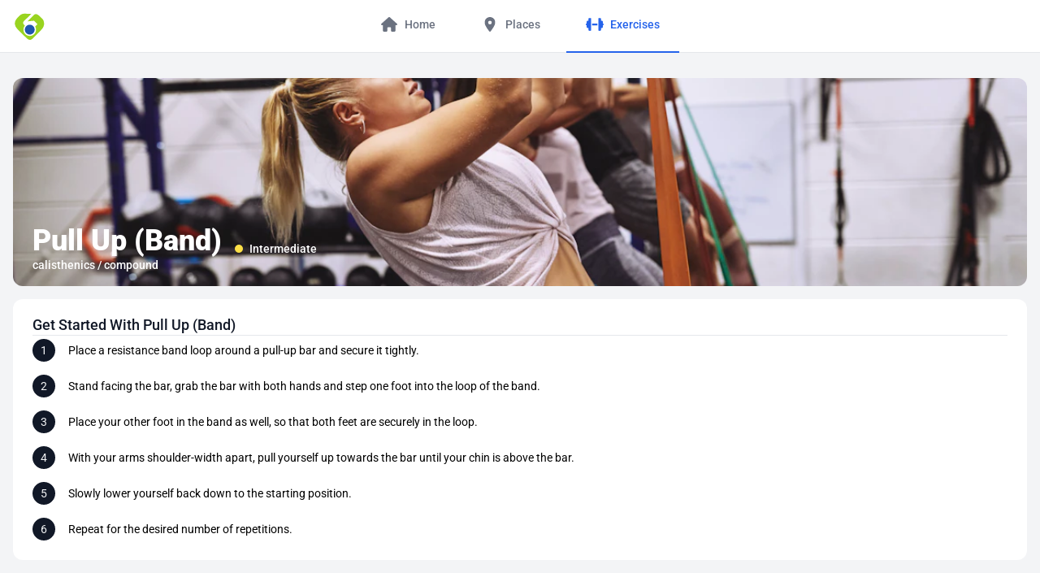

--- FILE ---
content_type: text/html;charset=UTF-8
request_url: https://gym.com/exercises/pull-up-band
body_size: 41426
content:
<!DOCTYPE html><html lang="en" prefix="og: http://ogp.me/ns#" data-beasties-container><head>
    <meta charset="utf-8">
    <title>Get Started: Pull Up (Band) - Gym.com</title>
    <base href="/">

    <link rel="canonical" href="https://gym.com/exercises/pull-up-band">

    <link rel="preconnect" href="https://gym.imgix.net" crossorigin>

    <meta name="viewport" content="width=device-width">
    <meta name="description" content="A pull up with a band to help you out get those extra repetitions for maximal growth of your upper back.">

    <meta property="og:title" content="Get Started: Pull Up (Band) - Gym.com">
    <meta property="og:type" content="website">
    <meta property="og:url" content="https://gym.com/exercises/pull-up-band">
    <meta property="og:image" content="https://gym.imgix.net/assets/exercises/cover-photos/AdobeStock_493078354.jpeg?auto=format%2Cenhance&amp;w=1200&amp;ar=2:1&amp;fit=crop">

    <meta property="og:description" content="A pull up with a band to help you out get those extra repetitions for maximal growth of your upper back.">
    <meta property="og:locale" content="en_US">
    <meta property="og:site_name" content="Gym.com">
    <meta name="twitter:card" content="summary_large_image">
    <meta name="twitter:site" content="@gym">
    <meta name="twitter:creator" content="@gym">

    <!--
      Dynamically, pre-emptively, add `noindex`, which will be removed when the doc is ready and valid
    -->
    <script>
      tag = document.createElement('meta');
      tag.name = 'robots';
      tag.content = 'noindex, nofollow';
      document.head.appendChild(tag);
    </script>

    <link rel="manifest" href="/manifest.webmanifest" crossorigin="use-credentials">
    <link rel="icon" type="image/x-icon" href="favicon.ico">
    <link rel="apple-touch-icon" sizes="180x180" href="apple-touch-icon.png">
    <link rel="icon" type="image/png" sizes="32x32" href="/assets/images/logos/favicon-32x32.png">
    <link rel="icon" type="image/png" sizes="16x16" href="/assets/images/logos/favicon-16x16.png">

    <style>@font-face{font-family:'Roboto';font-style:italic;font-weight:100;font-stretch:100%;font-display:swap;src:url(https://fonts.gstatic.com/s/roboto/v48/KFO5CnqEu92Fr1Mu53ZEC9_Vu3r1gIhOszmkC3kaWzU.woff2) format('woff2');unicode-range:U+0460-052F, U+1C80-1C8A, U+20B4, U+2DE0-2DFF, U+A640-A69F, U+FE2E-FE2F;}@font-face{font-family:'Roboto';font-style:italic;font-weight:100;font-stretch:100%;font-display:swap;src:url(https://fonts.gstatic.com/s/roboto/v48/KFO5CnqEu92Fr1Mu53ZEC9_Vu3r1gIhOszmkAnkaWzU.woff2) format('woff2');unicode-range:U+0301, U+0400-045F, U+0490-0491, U+04B0-04B1, U+2116;}@font-face{font-family:'Roboto';font-style:italic;font-weight:100;font-stretch:100%;font-display:swap;src:url(https://fonts.gstatic.com/s/roboto/v48/KFO5CnqEu92Fr1Mu53ZEC9_Vu3r1gIhOszmkCnkaWzU.woff2) format('woff2');unicode-range:U+1F00-1FFF;}@font-face{font-family:'Roboto';font-style:italic;font-weight:100;font-stretch:100%;font-display:swap;src:url(https://fonts.gstatic.com/s/roboto/v48/KFO5CnqEu92Fr1Mu53ZEC9_Vu3r1gIhOszmkBXkaWzU.woff2) format('woff2');unicode-range:U+0370-0377, U+037A-037F, U+0384-038A, U+038C, U+038E-03A1, U+03A3-03FF;}@font-face{font-family:'Roboto';font-style:italic;font-weight:100;font-stretch:100%;font-display:swap;src:url(https://fonts.gstatic.com/s/roboto/v48/KFO5CnqEu92Fr1Mu53ZEC9_Vu3r1gIhOszmkenkaWzU.woff2) format('woff2');unicode-range:U+0302-0303, U+0305, U+0307-0308, U+0310, U+0312, U+0315, U+031A, U+0326-0327, U+032C, U+032F-0330, U+0332-0333, U+0338, U+033A, U+0346, U+034D, U+0391-03A1, U+03A3-03A9, U+03B1-03C9, U+03D1, U+03D5-03D6, U+03F0-03F1, U+03F4-03F5, U+2016-2017, U+2034-2038, U+203C, U+2040, U+2043, U+2047, U+2050, U+2057, U+205F, U+2070-2071, U+2074-208E, U+2090-209C, U+20D0-20DC, U+20E1, U+20E5-20EF, U+2100-2112, U+2114-2115, U+2117-2121, U+2123-214F, U+2190, U+2192, U+2194-21AE, U+21B0-21E5, U+21F1-21F2, U+21F4-2211, U+2213-2214, U+2216-22FF, U+2308-230B, U+2310, U+2319, U+231C-2321, U+2336-237A, U+237C, U+2395, U+239B-23B7, U+23D0, U+23DC-23E1, U+2474-2475, U+25AF, U+25B3, U+25B7, U+25BD, U+25C1, U+25CA, U+25CC, U+25FB, U+266D-266F, U+27C0-27FF, U+2900-2AFF, U+2B0E-2B11, U+2B30-2B4C, U+2BFE, U+3030, U+FF5B, U+FF5D, U+1D400-1D7FF, U+1EE00-1EEFF;}@font-face{font-family:'Roboto';font-style:italic;font-weight:100;font-stretch:100%;font-display:swap;src:url(https://fonts.gstatic.com/s/roboto/v48/KFO5CnqEu92Fr1Mu53ZEC9_Vu3r1gIhOszmkaHkaWzU.woff2) format('woff2');unicode-range:U+0001-000C, U+000E-001F, U+007F-009F, U+20DD-20E0, U+20E2-20E4, U+2150-218F, U+2190, U+2192, U+2194-2199, U+21AF, U+21E6-21F0, U+21F3, U+2218-2219, U+2299, U+22C4-22C6, U+2300-243F, U+2440-244A, U+2460-24FF, U+25A0-27BF, U+2800-28FF, U+2921-2922, U+2981, U+29BF, U+29EB, U+2B00-2BFF, U+4DC0-4DFF, U+FFF9-FFFB, U+10140-1018E, U+10190-1019C, U+101A0, U+101D0-101FD, U+102E0-102FB, U+10E60-10E7E, U+1D2C0-1D2D3, U+1D2E0-1D37F, U+1F000-1F0FF, U+1F100-1F1AD, U+1F1E6-1F1FF, U+1F30D-1F30F, U+1F315, U+1F31C, U+1F31E, U+1F320-1F32C, U+1F336, U+1F378, U+1F37D, U+1F382, U+1F393-1F39F, U+1F3A7-1F3A8, U+1F3AC-1F3AF, U+1F3C2, U+1F3C4-1F3C6, U+1F3CA-1F3CE, U+1F3D4-1F3E0, U+1F3ED, U+1F3F1-1F3F3, U+1F3F5-1F3F7, U+1F408, U+1F415, U+1F41F, U+1F426, U+1F43F, U+1F441-1F442, U+1F444, U+1F446-1F449, U+1F44C-1F44E, U+1F453, U+1F46A, U+1F47D, U+1F4A3, U+1F4B0, U+1F4B3, U+1F4B9, U+1F4BB, U+1F4BF, U+1F4C8-1F4CB, U+1F4D6, U+1F4DA, U+1F4DF, U+1F4E3-1F4E6, U+1F4EA-1F4ED, U+1F4F7, U+1F4F9-1F4FB, U+1F4FD-1F4FE, U+1F503, U+1F507-1F50B, U+1F50D, U+1F512-1F513, U+1F53E-1F54A, U+1F54F-1F5FA, U+1F610, U+1F650-1F67F, U+1F687, U+1F68D, U+1F691, U+1F694, U+1F698, U+1F6AD, U+1F6B2, U+1F6B9-1F6BA, U+1F6BC, U+1F6C6-1F6CF, U+1F6D3-1F6D7, U+1F6E0-1F6EA, U+1F6F0-1F6F3, U+1F6F7-1F6FC, U+1F700-1F7FF, U+1F800-1F80B, U+1F810-1F847, U+1F850-1F859, U+1F860-1F887, U+1F890-1F8AD, U+1F8B0-1F8BB, U+1F8C0-1F8C1, U+1F900-1F90B, U+1F93B, U+1F946, U+1F984, U+1F996, U+1F9E9, U+1FA00-1FA6F, U+1FA70-1FA7C, U+1FA80-1FA89, U+1FA8F-1FAC6, U+1FACE-1FADC, U+1FADF-1FAE9, U+1FAF0-1FAF8, U+1FB00-1FBFF;}@font-face{font-family:'Roboto';font-style:italic;font-weight:100;font-stretch:100%;font-display:swap;src:url(https://fonts.gstatic.com/s/roboto/v48/KFO5CnqEu92Fr1Mu53ZEC9_Vu3r1gIhOszmkCXkaWzU.woff2) format('woff2');unicode-range:U+0102-0103, U+0110-0111, U+0128-0129, U+0168-0169, U+01A0-01A1, U+01AF-01B0, U+0300-0301, U+0303-0304, U+0308-0309, U+0323, U+0329, U+1EA0-1EF9, U+20AB;}@font-face{font-family:'Roboto';font-style:italic;font-weight:100;font-stretch:100%;font-display:swap;src:url(https://fonts.gstatic.com/s/roboto/v48/KFO5CnqEu92Fr1Mu53ZEC9_Vu3r1gIhOszmkCHkaWzU.woff2) format('woff2');unicode-range:U+0100-02BA, U+02BD-02C5, U+02C7-02CC, U+02CE-02D7, U+02DD-02FF, U+0304, U+0308, U+0329, U+1D00-1DBF, U+1E00-1E9F, U+1EF2-1EFF, U+2020, U+20A0-20AB, U+20AD-20C0, U+2113, U+2C60-2C7F, U+A720-A7FF;}@font-face{font-family:'Roboto';font-style:italic;font-weight:100;font-stretch:100%;font-display:swap;src:url(https://fonts.gstatic.com/s/roboto/v48/KFO5CnqEu92Fr1Mu53ZEC9_Vu3r1gIhOszmkBnka.woff2) format('woff2');unicode-range:U+0000-00FF, U+0131, U+0152-0153, U+02BB-02BC, U+02C6, U+02DA, U+02DC, U+0304, U+0308, U+0329, U+2000-206F, U+20AC, U+2122, U+2191, U+2193, U+2212, U+2215, U+FEFF, U+FFFD;}@font-face{font-family:'Roboto';font-style:italic;font-weight:300;font-stretch:100%;font-display:swap;src:url(https://fonts.gstatic.com/s/roboto/v48/KFO5CnqEu92Fr1Mu53ZEC9_Vu3r1gIhOszmkC3kaWzU.woff2) format('woff2');unicode-range:U+0460-052F, U+1C80-1C8A, U+20B4, U+2DE0-2DFF, U+A640-A69F, U+FE2E-FE2F;}@font-face{font-family:'Roboto';font-style:italic;font-weight:300;font-stretch:100%;font-display:swap;src:url(https://fonts.gstatic.com/s/roboto/v48/KFO5CnqEu92Fr1Mu53ZEC9_Vu3r1gIhOszmkAnkaWzU.woff2) format('woff2');unicode-range:U+0301, U+0400-045F, U+0490-0491, U+04B0-04B1, U+2116;}@font-face{font-family:'Roboto';font-style:italic;font-weight:300;font-stretch:100%;font-display:swap;src:url(https://fonts.gstatic.com/s/roboto/v48/KFO5CnqEu92Fr1Mu53ZEC9_Vu3r1gIhOszmkCnkaWzU.woff2) format('woff2');unicode-range:U+1F00-1FFF;}@font-face{font-family:'Roboto';font-style:italic;font-weight:300;font-stretch:100%;font-display:swap;src:url(https://fonts.gstatic.com/s/roboto/v48/KFO5CnqEu92Fr1Mu53ZEC9_Vu3r1gIhOszmkBXkaWzU.woff2) format('woff2');unicode-range:U+0370-0377, U+037A-037F, U+0384-038A, U+038C, U+038E-03A1, U+03A3-03FF;}@font-face{font-family:'Roboto';font-style:italic;font-weight:300;font-stretch:100%;font-display:swap;src:url(https://fonts.gstatic.com/s/roboto/v48/KFO5CnqEu92Fr1Mu53ZEC9_Vu3r1gIhOszmkenkaWzU.woff2) format('woff2');unicode-range:U+0302-0303, U+0305, U+0307-0308, U+0310, U+0312, U+0315, U+031A, U+0326-0327, U+032C, U+032F-0330, U+0332-0333, U+0338, U+033A, U+0346, U+034D, U+0391-03A1, U+03A3-03A9, U+03B1-03C9, U+03D1, U+03D5-03D6, U+03F0-03F1, U+03F4-03F5, U+2016-2017, U+2034-2038, U+203C, U+2040, U+2043, U+2047, U+2050, U+2057, U+205F, U+2070-2071, U+2074-208E, U+2090-209C, U+20D0-20DC, U+20E1, U+20E5-20EF, U+2100-2112, U+2114-2115, U+2117-2121, U+2123-214F, U+2190, U+2192, U+2194-21AE, U+21B0-21E5, U+21F1-21F2, U+21F4-2211, U+2213-2214, U+2216-22FF, U+2308-230B, U+2310, U+2319, U+231C-2321, U+2336-237A, U+237C, U+2395, U+239B-23B7, U+23D0, U+23DC-23E1, U+2474-2475, U+25AF, U+25B3, U+25B7, U+25BD, U+25C1, U+25CA, U+25CC, U+25FB, U+266D-266F, U+27C0-27FF, U+2900-2AFF, U+2B0E-2B11, U+2B30-2B4C, U+2BFE, U+3030, U+FF5B, U+FF5D, U+1D400-1D7FF, U+1EE00-1EEFF;}@font-face{font-family:'Roboto';font-style:italic;font-weight:300;font-stretch:100%;font-display:swap;src:url(https://fonts.gstatic.com/s/roboto/v48/KFO5CnqEu92Fr1Mu53ZEC9_Vu3r1gIhOszmkaHkaWzU.woff2) format('woff2');unicode-range:U+0001-000C, U+000E-001F, U+007F-009F, U+20DD-20E0, U+20E2-20E4, U+2150-218F, U+2190, U+2192, U+2194-2199, U+21AF, U+21E6-21F0, U+21F3, U+2218-2219, U+2299, U+22C4-22C6, U+2300-243F, U+2440-244A, U+2460-24FF, U+25A0-27BF, U+2800-28FF, U+2921-2922, U+2981, U+29BF, U+29EB, U+2B00-2BFF, U+4DC0-4DFF, U+FFF9-FFFB, U+10140-1018E, U+10190-1019C, U+101A0, U+101D0-101FD, U+102E0-102FB, U+10E60-10E7E, U+1D2C0-1D2D3, U+1D2E0-1D37F, U+1F000-1F0FF, U+1F100-1F1AD, U+1F1E6-1F1FF, U+1F30D-1F30F, U+1F315, U+1F31C, U+1F31E, U+1F320-1F32C, U+1F336, U+1F378, U+1F37D, U+1F382, U+1F393-1F39F, U+1F3A7-1F3A8, U+1F3AC-1F3AF, U+1F3C2, U+1F3C4-1F3C6, U+1F3CA-1F3CE, U+1F3D4-1F3E0, U+1F3ED, U+1F3F1-1F3F3, U+1F3F5-1F3F7, U+1F408, U+1F415, U+1F41F, U+1F426, U+1F43F, U+1F441-1F442, U+1F444, U+1F446-1F449, U+1F44C-1F44E, U+1F453, U+1F46A, U+1F47D, U+1F4A3, U+1F4B0, U+1F4B3, U+1F4B9, U+1F4BB, U+1F4BF, U+1F4C8-1F4CB, U+1F4D6, U+1F4DA, U+1F4DF, U+1F4E3-1F4E6, U+1F4EA-1F4ED, U+1F4F7, U+1F4F9-1F4FB, U+1F4FD-1F4FE, U+1F503, U+1F507-1F50B, U+1F50D, U+1F512-1F513, U+1F53E-1F54A, U+1F54F-1F5FA, U+1F610, U+1F650-1F67F, U+1F687, U+1F68D, U+1F691, U+1F694, U+1F698, U+1F6AD, U+1F6B2, U+1F6B9-1F6BA, U+1F6BC, U+1F6C6-1F6CF, U+1F6D3-1F6D7, U+1F6E0-1F6EA, U+1F6F0-1F6F3, U+1F6F7-1F6FC, U+1F700-1F7FF, U+1F800-1F80B, U+1F810-1F847, U+1F850-1F859, U+1F860-1F887, U+1F890-1F8AD, U+1F8B0-1F8BB, U+1F8C0-1F8C1, U+1F900-1F90B, U+1F93B, U+1F946, U+1F984, U+1F996, U+1F9E9, U+1FA00-1FA6F, U+1FA70-1FA7C, U+1FA80-1FA89, U+1FA8F-1FAC6, U+1FACE-1FADC, U+1FADF-1FAE9, U+1FAF0-1FAF8, U+1FB00-1FBFF;}@font-face{font-family:'Roboto';font-style:italic;font-weight:300;font-stretch:100%;font-display:swap;src:url(https://fonts.gstatic.com/s/roboto/v48/KFO5CnqEu92Fr1Mu53ZEC9_Vu3r1gIhOszmkCXkaWzU.woff2) format('woff2');unicode-range:U+0102-0103, U+0110-0111, U+0128-0129, U+0168-0169, U+01A0-01A1, U+01AF-01B0, U+0300-0301, U+0303-0304, U+0308-0309, U+0323, U+0329, U+1EA0-1EF9, U+20AB;}@font-face{font-family:'Roboto';font-style:italic;font-weight:300;font-stretch:100%;font-display:swap;src:url(https://fonts.gstatic.com/s/roboto/v48/KFO5CnqEu92Fr1Mu53ZEC9_Vu3r1gIhOszmkCHkaWzU.woff2) format('woff2');unicode-range:U+0100-02BA, U+02BD-02C5, U+02C7-02CC, U+02CE-02D7, U+02DD-02FF, U+0304, U+0308, U+0329, U+1D00-1DBF, U+1E00-1E9F, U+1EF2-1EFF, U+2020, U+20A0-20AB, U+20AD-20C0, U+2113, U+2C60-2C7F, U+A720-A7FF;}@font-face{font-family:'Roboto';font-style:italic;font-weight:300;font-stretch:100%;font-display:swap;src:url(https://fonts.gstatic.com/s/roboto/v48/KFO5CnqEu92Fr1Mu53ZEC9_Vu3r1gIhOszmkBnka.woff2) format('woff2');unicode-range:U+0000-00FF, U+0131, U+0152-0153, U+02BB-02BC, U+02C6, U+02DA, U+02DC, U+0304, U+0308, U+0329, U+2000-206F, U+20AC, U+2122, U+2191, U+2193, U+2212, U+2215, U+FEFF, U+FFFD;}@font-face{font-family:'Roboto';font-style:italic;font-weight:400;font-stretch:100%;font-display:swap;src:url(https://fonts.gstatic.com/s/roboto/v48/KFO5CnqEu92Fr1Mu53ZEC9_Vu3r1gIhOszmkC3kaWzU.woff2) format('woff2');unicode-range:U+0460-052F, U+1C80-1C8A, U+20B4, U+2DE0-2DFF, U+A640-A69F, U+FE2E-FE2F;}@font-face{font-family:'Roboto';font-style:italic;font-weight:400;font-stretch:100%;font-display:swap;src:url(https://fonts.gstatic.com/s/roboto/v48/KFO5CnqEu92Fr1Mu53ZEC9_Vu3r1gIhOszmkAnkaWzU.woff2) format('woff2');unicode-range:U+0301, U+0400-045F, U+0490-0491, U+04B0-04B1, U+2116;}@font-face{font-family:'Roboto';font-style:italic;font-weight:400;font-stretch:100%;font-display:swap;src:url(https://fonts.gstatic.com/s/roboto/v48/KFO5CnqEu92Fr1Mu53ZEC9_Vu3r1gIhOszmkCnkaWzU.woff2) format('woff2');unicode-range:U+1F00-1FFF;}@font-face{font-family:'Roboto';font-style:italic;font-weight:400;font-stretch:100%;font-display:swap;src:url(https://fonts.gstatic.com/s/roboto/v48/KFO5CnqEu92Fr1Mu53ZEC9_Vu3r1gIhOszmkBXkaWzU.woff2) format('woff2');unicode-range:U+0370-0377, U+037A-037F, U+0384-038A, U+038C, U+038E-03A1, U+03A3-03FF;}@font-face{font-family:'Roboto';font-style:italic;font-weight:400;font-stretch:100%;font-display:swap;src:url(https://fonts.gstatic.com/s/roboto/v48/KFO5CnqEu92Fr1Mu53ZEC9_Vu3r1gIhOszmkenkaWzU.woff2) format('woff2');unicode-range:U+0302-0303, U+0305, U+0307-0308, U+0310, U+0312, U+0315, U+031A, U+0326-0327, U+032C, U+032F-0330, U+0332-0333, U+0338, U+033A, U+0346, U+034D, U+0391-03A1, U+03A3-03A9, U+03B1-03C9, U+03D1, U+03D5-03D6, U+03F0-03F1, U+03F4-03F5, U+2016-2017, U+2034-2038, U+203C, U+2040, U+2043, U+2047, U+2050, U+2057, U+205F, U+2070-2071, U+2074-208E, U+2090-209C, U+20D0-20DC, U+20E1, U+20E5-20EF, U+2100-2112, U+2114-2115, U+2117-2121, U+2123-214F, U+2190, U+2192, U+2194-21AE, U+21B0-21E5, U+21F1-21F2, U+21F4-2211, U+2213-2214, U+2216-22FF, U+2308-230B, U+2310, U+2319, U+231C-2321, U+2336-237A, U+237C, U+2395, U+239B-23B7, U+23D0, U+23DC-23E1, U+2474-2475, U+25AF, U+25B3, U+25B7, U+25BD, U+25C1, U+25CA, U+25CC, U+25FB, U+266D-266F, U+27C0-27FF, U+2900-2AFF, U+2B0E-2B11, U+2B30-2B4C, U+2BFE, U+3030, U+FF5B, U+FF5D, U+1D400-1D7FF, U+1EE00-1EEFF;}@font-face{font-family:'Roboto';font-style:italic;font-weight:400;font-stretch:100%;font-display:swap;src:url(https://fonts.gstatic.com/s/roboto/v48/KFO5CnqEu92Fr1Mu53ZEC9_Vu3r1gIhOszmkaHkaWzU.woff2) format('woff2');unicode-range:U+0001-000C, U+000E-001F, U+007F-009F, U+20DD-20E0, U+20E2-20E4, U+2150-218F, U+2190, U+2192, U+2194-2199, U+21AF, U+21E6-21F0, U+21F3, U+2218-2219, U+2299, U+22C4-22C6, U+2300-243F, U+2440-244A, U+2460-24FF, U+25A0-27BF, U+2800-28FF, U+2921-2922, U+2981, U+29BF, U+29EB, U+2B00-2BFF, U+4DC0-4DFF, U+FFF9-FFFB, U+10140-1018E, U+10190-1019C, U+101A0, U+101D0-101FD, U+102E0-102FB, U+10E60-10E7E, U+1D2C0-1D2D3, U+1D2E0-1D37F, U+1F000-1F0FF, U+1F100-1F1AD, U+1F1E6-1F1FF, U+1F30D-1F30F, U+1F315, U+1F31C, U+1F31E, U+1F320-1F32C, U+1F336, U+1F378, U+1F37D, U+1F382, U+1F393-1F39F, U+1F3A7-1F3A8, U+1F3AC-1F3AF, U+1F3C2, U+1F3C4-1F3C6, U+1F3CA-1F3CE, U+1F3D4-1F3E0, U+1F3ED, U+1F3F1-1F3F3, U+1F3F5-1F3F7, U+1F408, U+1F415, U+1F41F, U+1F426, U+1F43F, U+1F441-1F442, U+1F444, U+1F446-1F449, U+1F44C-1F44E, U+1F453, U+1F46A, U+1F47D, U+1F4A3, U+1F4B0, U+1F4B3, U+1F4B9, U+1F4BB, U+1F4BF, U+1F4C8-1F4CB, U+1F4D6, U+1F4DA, U+1F4DF, U+1F4E3-1F4E6, U+1F4EA-1F4ED, U+1F4F7, U+1F4F9-1F4FB, U+1F4FD-1F4FE, U+1F503, U+1F507-1F50B, U+1F50D, U+1F512-1F513, U+1F53E-1F54A, U+1F54F-1F5FA, U+1F610, U+1F650-1F67F, U+1F687, U+1F68D, U+1F691, U+1F694, U+1F698, U+1F6AD, U+1F6B2, U+1F6B9-1F6BA, U+1F6BC, U+1F6C6-1F6CF, U+1F6D3-1F6D7, U+1F6E0-1F6EA, U+1F6F0-1F6F3, U+1F6F7-1F6FC, U+1F700-1F7FF, U+1F800-1F80B, U+1F810-1F847, U+1F850-1F859, U+1F860-1F887, U+1F890-1F8AD, U+1F8B0-1F8BB, U+1F8C0-1F8C1, U+1F900-1F90B, U+1F93B, U+1F946, U+1F984, U+1F996, U+1F9E9, U+1FA00-1FA6F, U+1FA70-1FA7C, U+1FA80-1FA89, U+1FA8F-1FAC6, U+1FACE-1FADC, U+1FADF-1FAE9, U+1FAF0-1FAF8, U+1FB00-1FBFF;}@font-face{font-family:'Roboto';font-style:italic;font-weight:400;font-stretch:100%;font-display:swap;src:url(https://fonts.gstatic.com/s/roboto/v48/KFO5CnqEu92Fr1Mu53ZEC9_Vu3r1gIhOszmkCXkaWzU.woff2) format('woff2');unicode-range:U+0102-0103, U+0110-0111, U+0128-0129, U+0168-0169, U+01A0-01A1, U+01AF-01B0, U+0300-0301, U+0303-0304, U+0308-0309, U+0323, U+0329, U+1EA0-1EF9, U+20AB;}@font-face{font-family:'Roboto';font-style:italic;font-weight:400;font-stretch:100%;font-display:swap;src:url(https://fonts.gstatic.com/s/roboto/v48/KFO5CnqEu92Fr1Mu53ZEC9_Vu3r1gIhOszmkCHkaWzU.woff2) format('woff2');unicode-range:U+0100-02BA, U+02BD-02C5, U+02C7-02CC, U+02CE-02D7, U+02DD-02FF, U+0304, U+0308, U+0329, U+1D00-1DBF, U+1E00-1E9F, U+1EF2-1EFF, U+2020, U+20A0-20AB, U+20AD-20C0, U+2113, U+2C60-2C7F, U+A720-A7FF;}@font-face{font-family:'Roboto';font-style:italic;font-weight:400;font-stretch:100%;font-display:swap;src:url(https://fonts.gstatic.com/s/roboto/v48/KFO5CnqEu92Fr1Mu53ZEC9_Vu3r1gIhOszmkBnka.woff2) format('woff2');unicode-range:U+0000-00FF, U+0131, U+0152-0153, U+02BB-02BC, U+02C6, U+02DA, U+02DC, U+0304, U+0308, U+0329, U+2000-206F, U+20AC, U+2122, U+2191, U+2193, U+2212, U+2215, U+FEFF, U+FFFD;}@font-face{font-family:'Roboto';font-style:italic;font-weight:500;font-stretch:100%;font-display:swap;src:url(https://fonts.gstatic.com/s/roboto/v48/KFO5CnqEu92Fr1Mu53ZEC9_Vu3r1gIhOszmkC3kaWzU.woff2) format('woff2');unicode-range:U+0460-052F, U+1C80-1C8A, U+20B4, U+2DE0-2DFF, U+A640-A69F, U+FE2E-FE2F;}@font-face{font-family:'Roboto';font-style:italic;font-weight:500;font-stretch:100%;font-display:swap;src:url(https://fonts.gstatic.com/s/roboto/v48/KFO5CnqEu92Fr1Mu53ZEC9_Vu3r1gIhOszmkAnkaWzU.woff2) format('woff2');unicode-range:U+0301, U+0400-045F, U+0490-0491, U+04B0-04B1, U+2116;}@font-face{font-family:'Roboto';font-style:italic;font-weight:500;font-stretch:100%;font-display:swap;src:url(https://fonts.gstatic.com/s/roboto/v48/KFO5CnqEu92Fr1Mu53ZEC9_Vu3r1gIhOszmkCnkaWzU.woff2) format('woff2');unicode-range:U+1F00-1FFF;}@font-face{font-family:'Roboto';font-style:italic;font-weight:500;font-stretch:100%;font-display:swap;src:url(https://fonts.gstatic.com/s/roboto/v48/KFO5CnqEu92Fr1Mu53ZEC9_Vu3r1gIhOszmkBXkaWzU.woff2) format('woff2');unicode-range:U+0370-0377, U+037A-037F, U+0384-038A, U+038C, U+038E-03A1, U+03A3-03FF;}@font-face{font-family:'Roboto';font-style:italic;font-weight:500;font-stretch:100%;font-display:swap;src:url(https://fonts.gstatic.com/s/roboto/v48/KFO5CnqEu92Fr1Mu53ZEC9_Vu3r1gIhOszmkenkaWzU.woff2) format('woff2');unicode-range:U+0302-0303, U+0305, U+0307-0308, U+0310, U+0312, U+0315, U+031A, U+0326-0327, U+032C, U+032F-0330, U+0332-0333, U+0338, U+033A, U+0346, U+034D, U+0391-03A1, U+03A3-03A9, U+03B1-03C9, U+03D1, U+03D5-03D6, U+03F0-03F1, U+03F4-03F5, U+2016-2017, U+2034-2038, U+203C, U+2040, U+2043, U+2047, U+2050, U+2057, U+205F, U+2070-2071, U+2074-208E, U+2090-209C, U+20D0-20DC, U+20E1, U+20E5-20EF, U+2100-2112, U+2114-2115, U+2117-2121, U+2123-214F, U+2190, U+2192, U+2194-21AE, U+21B0-21E5, U+21F1-21F2, U+21F4-2211, U+2213-2214, U+2216-22FF, U+2308-230B, U+2310, U+2319, U+231C-2321, U+2336-237A, U+237C, U+2395, U+239B-23B7, U+23D0, U+23DC-23E1, U+2474-2475, U+25AF, U+25B3, U+25B7, U+25BD, U+25C1, U+25CA, U+25CC, U+25FB, U+266D-266F, U+27C0-27FF, U+2900-2AFF, U+2B0E-2B11, U+2B30-2B4C, U+2BFE, U+3030, U+FF5B, U+FF5D, U+1D400-1D7FF, U+1EE00-1EEFF;}@font-face{font-family:'Roboto';font-style:italic;font-weight:500;font-stretch:100%;font-display:swap;src:url(https://fonts.gstatic.com/s/roboto/v48/KFO5CnqEu92Fr1Mu53ZEC9_Vu3r1gIhOszmkaHkaWzU.woff2) format('woff2');unicode-range:U+0001-000C, U+000E-001F, U+007F-009F, U+20DD-20E0, U+20E2-20E4, U+2150-218F, U+2190, U+2192, U+2194-2199, U+21AF, U+21E6-21F0, U+21F3, U+2218-2219, U+2299, U+22C4-22C6, U+2300-243F, U+2440-244A, U+2460-24FF, U+25A0-27BF, U+2800-28FF, U+2921-2922, U+2981, U+29BF, U+29EB, U+2B00-2BFF, U+4DC0-4DFF, U+FFF9-FFFB, U+10140-1018E, U+10190-1019C, U+101A0, U+101D0-101FD, U+102E0-102FB, U+10E60-10E7E, U+1D2C0-1D2D3, U+1D2E0-1D37F, U+1F000-1F0FF, U+1F100-1F1AD, U+1F1E6-1F1FF, U+1F30D-1F30F, U+1F315, U+1F31C, U+1F31E, U+1F320-1F32C, U+1F336, U+1F378, U+1F37D, U+1F382, U+1F393-1F39F, U+1F3A7-1F3A8, U+1F3AC-1F3AF, U+1F3C2, U+1F3C4-1F3C6, U+1F3CA-1F3CE, U+1F3D4-1F3E0, U+1F3ED, U+1F3F1-1F3F3, U+1F3F5-1F3F7, U+1F408, U+1F415, U+1F41F, U+1F426, U+1F43F, U+1F441-1F442, U+1F444, U+1F446-1F449, U+1F44C-1F44E, U+1F453, U+1F46A, U+1F47D, U+1F4A3, U+1F4B0, U+1F4B3, U+1F4B9, U+1F4BB, U+1F4BF, U+1F4C8-1F4CB, U+1F4D6, U+1F4DA, U+1F4DF, U+1F4E3-1F4E6, U+1F4EA-1F4ED, U+1F4F7, U+1F4F9-1F4FB, U+1F4FD-1F4FE, U+1F503, U+1F507-1F50B, U+1F50D, U+1F512-1F513, U+1F53E-1F54A, U+1F54F-1F5FA, U+1F610, U+1F650-1F67F, U+1F687, U+1F68D, U+1F691, U+1F694, U+1F698, U+1F6AD, U+1F6B2, U+1F6B9-1F6BA, U+1F6BC, U+1F6C6-1F6CF, U+1F6D3-1F6D7, U+1F6E0-1F6EA, U+1F6F0-1F6F3, U+1F6F7-1F6FC, U+1F700-1F7FF, U+1F800-1F80B, U+1F810-1F847, U+1F850-1F859, U+1F860-1F887, U+1F890-1F8AD, U+1F8B0-1F8BB, U+1F8C0-1F8C1, U+1F900-1F90B, U+1F93B, U+1F946, U+1F984, U+1F996, U+1F9E9, U+1FA00-1FA6F, U+1FA70-1FA7C, U+1FA80-1FA89, U+1FA8F-1FAC6, U+1FACE-1FADC, U+1FADF-1FAE9, U+1FAF0-1FAF8, U+1FB00-1FBFF;}@font-face{font-family:'Roboto';font-style:italic;font-weight:500;font-stretch:100%;font-display:swap;src:url(https://fonts.gstatic.com/s/roboto/v48/KFO5CnqEu92Fr1Mu53ZEC9_Vu3r1gIhOszmkCXkaWzU.woff2) format('woff2');unicode-range:U+0102-0103, U+0110-0111, U+0128-0129, U+0168-0169, U+01A0-01A1, U+01AF-01B0, U+0300-0301, U+0303-0304, U+0308-0309, U+0323, U+0329, U+1EA0-1EF9, U+20AB;}@font-face{font-family:'Roboto';font-style:italic;font-weight:500;font-stretch:100%;font-display:swap;src:url(https://fonts.gstatic.com/s/roboto/v48/KFO5CnqEu92Fr1Mu53ZEC9_Vu3r1gIhOszmkCHkaWzU.woff2) format('woff2');unicode-range:U+0100-02BA, U+02BD-02C5, U+02C7-02CC, U+02CE-02D7, U+02DD-02FF, U+0304, U+0308, U+0329, U+1D00-1DBF, U+1E00-1E9F, U+1EF2-1EFF, U+2020, U+20A0-20AB, U+20AD-20C0, U+2113, U+2C60-2C7F, U+A720-A7FF;}@font-face{font-family:'Roboto';font-style:italic;font-weight:500;font-stretch:100%;font-display:swap;src:url(https://fonts.gstatic.com/s/roboto/v48/KFO5CnqEu92Fr1Mu53ZEC9_Vu3r1gIhOszmkBnka.woff2) format('woff2');unicode-range:U+0000-00FF, U+0131, U+0152-0153, U+02BB-02BC, U+02C6, U+02DA, U+02DC, U+0304, U+0308, U+0329, U+2000-206F, U+20AC, U+2122, U+2191, U+2193, U+2212, U+2215, U+FEFF, U+FFFD;}@font-face{font-family:'Roboto';font-style:italic;font-weight:700;font-stretch:100%;font-display:swap;src:url(https://fonts.gstatic.com/s/roboto/v48/KFO5CnqEu92Fr1Mu53ZEC9_Vu3r1gIhOszmkC3kaWzU.woff2) format('woff2');unicode-range:U+0460-052F, U+1C80-1C8A, U+20B4, U+2DE0-2DFF, U+A640-A69F, U+FE2E-FE2F;}@font-face{font-family:'Roboto';font-style:italic;font-weight:700;font-stretch:100%;font-display:swap;src:url(https://fonts.gstatic.com/s/roboto/v48/KFO5CnqEu92Fr1Mu53ZEC9_Vu3r1gIhOszmkAnkaWzU.woff2) format('woff2');unicode-range:U+0301, U+0400-045F, U+0490-0491, U+04B0-04B1, U+2116;}@font-face{font-family:'Roboto';font-style:italic;font-weight:700;font-stretch:100%;font-display:swap;src:url(https://fonts.gstatic.com/s/roboto/v48/KFO5CnqEu92Fr1Mu53ZEC9_Vu3r1gIhOszmkCnkaWzU.woff2) format('woff2');unicode-range:U+1F00-1FFF;}@font-face{font-family:'Roboto';font-style:italic;font-weight:700;font-stretch:100%;font-display:swap;src:url(https://fonts.gstatic.com/s/roboto/v48/KFO5CnqEu92Fr1Mu53ZEC9_Vu3r1gIhOszmkBXkaWzU.woff2) format('woff2');unicode-range:U+0370-0377, U+037A-037F, U+0384-038A, U+038C, U+038E-03A1, U+03A3-03FF;}@font-face{font-family:'Roboto';font-style:italic;font-weight:700;font-stretch:100%;font-display:swap;src:url(https://fonts.gstatic.com/s/roboto/v48/KFO5CnqEu92Fr1Mu53ZEC9_Vu3r1gIhOszmkenkaWzU.woff2) format('woff2');unicode-range:U+0302-0303, U+0305, U+0307-0308, U+0310, U+0312, U+0315, U+031A, U+0326-0327, U+032C, U+032F-0330, U+0332-0333, U+0338, U+033A, U+0346, U+034D, U+0391-03A1, U+03A3-03A9, U+03B1-03C9, U+03D1, U+03D5-03D6, U+03F0-03F1, U+03F4-03F5, U+2016-2017, U+2034-2038, U+203C, U+2040, U+2043, U+2047, U+2050, U+2057, U+205F, U+2070-2071, U+2074-208E, U+2090-209C, U+20D0-20DC, U+20E1, U+20E5-20EF, U+2100-2112, U+2114-2115, U+2117-2121, U+2123-214F, U+2190, U+2192, U+2194-21AE, U+21B0-21E5, U+21F1-21F2, U+21F4-2211, U+2213-2214, U+2216-22FF, U+2308-230B, U+2310, U+2319, U+231C-2321, U+2336-237A, U+237C, U+2395, U+239B-23B7, U+23D0, U+23DC-23E1, U+2474-2475, U+25AF, U+25B3, U+25B7, U+25BD, U+25C1, U+25CA, U+25CC, U+25FB, U+266D-266F, U+27C0-27FF, U+2900-2AFF, U+2B0E-2B11, U+2B30-2B4C, U+2BFE, U+3030, U+FF5B, U+FF5D, U+1D400-1D7FF, U+1EE00-1EEFF;}@font-face{font-family:'Roboto';font-style:italic;font-weight:700;font-stretch:100%;font-display:swap;src:url(https://fonts.gstatic.com/s/roboto/v48/KFO5CnqEu92Fr1Mu53ZEC9_Vu3r1gIhOszmkaHkaWzU.woff2) format('woff2');unicode-range:U+0001-000C, U+000E-001F, U+007F-009F, U+20DD-20E0, U+20E2-20E4, U+2150-218F, U+2190, U+2192, U+2194-2199, U+21AF, U+21E6-21F0, U+21F3, U+2218-2219, U+2299, U+22C4-22C6, U+2300-243F, U+2440-244A, U+2460-24FF, U+25A0-27BF, U+2800-28FF, U+2921-2922, U+2981, U+29BF, U+29EB, U+2B00-2BFF, U+4DC0-4DFF, U+FFF9-FFFB, U+10140-1018E, U+10190-1019C, U+101A0, U+101D0-101FD, U+102E0-102FB, U+10E60-10E7E, U+1D2C0-1D2D3, U+1D2E0-1D37F, U+1F000-1F0FF, U+1F100-1F1AD, U+1F1E6-1F1FF, U+1F30D-1F30F, U+1F315, U+1F31C, U+1F31E, U+1F320-1F32C, U+1F336, U+1F378, U+1F37D, U+1F382, U+1F393-1F39F, U+1F3A7-1F3A8, U+1F3AC-1F3AF, U+1F3C2, U+1F3C4-1F3C6, U+1F3CA-1F3CE, U+1F3D4-1F3E0, U+1F3ED, U+1F3F1-1F3F3, U+1F3F5-1F3F7, U+1F408, U+1F415, U+1F41F, U+1F426, U+1F43F, U+1F441-1F442, U+1F444, U+1F446-1F449, U+1F44C-1F44E, U+1F453, U+1F46A, U+1F47D, U+1F4A3, U+1F4B0, U+1F4B3, U+1F4B9, U+1F4BB, U+1F4BF, U+1F4C8-1F4CB, U+1F4D6, U+1F4DA, U+1F4DF, U+1F4E3-1F4E6, U+1F4EA-1F4ED, U+1F4F7, U+1F4F9-1F4FB, U+1F4FD-1F4FE, U+1F503, U+1F507-1F50B, U+1F50D, U+1F512-1F513, U+1F53E-1F54A, U+1F54F-1F5FA, U+1F610, U+1F650-1F67F, U+1F687, U+1F68D, U+1F691, U+1F694, U+1F698, U+1F6AD, U+1F6B2, U+1F6B9-1F6BA, U+1F6BC, U+1F6C6-1F6CF, U+1F6D3-1F6D7, U+1F6E0-1F6EA, U+1F6F0-1F6F3, U+1F6F7-1F6FC, U+1F700-1F7FF, U+1F800-1F80B, U+1F810-1F847, U+1F850-1F859, U+1F860-1F887, U+1F890-1F8AD, U+1F8B0-1F8BB, U+1F8C0-1F8C1, U+1F900-1F90B, U+1F93B, U+1F946, U+1F984, U+1F996, U+1F9E9, U+1FA00-1FA6F, U+1FA70-1FA7C, U+1FA80-1FA89, U+1FA8F-1FAC6, U+1FACE-1FADC, U+1FADF-1FAE9, U+1FAF0-1FAF8, U+1FB00-1FBFF;}@font-face{font-family:'Roboto';font-style:italic;font-weight:700;font-stretch:100%;font-display:swap;src:url(https://fonts.gstatic.com/s/roboto/v48/KFO5CnqEu92Fr1Mu53ZEC9_Vu3r1gIhOszmkCXkaWzU.woff2) format('woff2');unicode-range:U+0102-0103, U+0110-0111, U+0128-0129, U+0168-0169, U+01A0-01A1, U+01AF-01B0, U+0300-0301, U+0303-0304, U+0308-0309, U+0323, U+0329, U+1EA0-1EF9, U+20AB;}@font-face{font-family:'Roboto';font-style:italic;font-weight:700;font-stretch:100%;font-display:swap;src:url(https://fonts.gstatic.com/s/roboto/v48/KFO5CnqEu92Fr1Mu53ZEC9_Vu3r1gIhOszmkCHkaWzU.woff2) format('woff2');unicode-range:U+0100-02BA, U+02BD-02C5, U+02C7-02CC, U+02CE-02D7, U+02DD-02FF, U+0304, U+0308, U+0329, U+1D00-1DBF, U+1E00-1E9F, U+1EF2-1EFF, U+2020, U+20A0-20AB, U+20AD-20C0, U+2113, U+2C60-2C7F, U+A720-A7FF;}@font-face{font-family:'Roboto';font-style:italic;font-weight:700;font-stretch:100%;font-display:swap;src:url(https://fonts.gstatic.com/s/roboto/v48/KFO5CnqEu92Fr1Mu53ZEC9_Vu3r1gIhOszmkBnka.woff2) format('woff2');unicode-range:U+0000-00FF, U+0131, U+0152-0153, U+02BB-02BC, U+02C6, U+02DA, U+02DC, U+0304, U+0308, U+0329, U+2000-206F, U+20AC, U+2122, U+2191, U+2193, U+2212, U+2215, U+FEFF, U+FFFD;}@font-face{font-family:'Roboto';font-style:italic;font-weight:900;font-stretch:100%;font-display:swap;src:url(https://fonts.gstatic.com/s/roboto/v48/KFO5CnqEu92Fr1Mu53ZEC9_Vu3r1gIhOszmkC3kaWzU.woff2) format('woff2');unicode-range:U+0460-052F, U+1C80-1C8A, U+20B4, U+2DE0-2DFF, U+A640-A69F, U+FE2E-FE2F;}@font-face{font-family:'Roboto';font-style:italic;font-weight:900;font-stretch:100%;font-display:swap;src:url(https://fonts.gstatic.com/s/roboto/v48/KFO5CnqEu92Fr1Mu53ZEC9_Vu3r1gIhOszmkAnkaWzU.woff2) format('woff2');unicode-range:U+0301, U+0400-045F, U+0490-0491, U+04B0-04B1, U+2116;}@font-face{font-family:'Roboto';font-style:italic;font-weight:900;font-stretch:100%;font-display:swap;src:url(https://fonts.gstatic.com/s/roboto/v48/KFO5CnqEu92Fr1Mu53ZEC9_Vu3r1gIhOszmkCnkaWzU.woff2) format('woff2');unicode-range:U+1F00-1FFF;}@font-face{font-family:'Roboto';font-style:italic;font-weight:900;font-stretch:100%;font-display:swap;src:url(https://fonts.gstatic.com/s/roboto/v48/KFO5CnqEu92Fr1Mu53ZEC9_Vu3r1gIhOszmkBXkaWzU.woff2) format('woff2');unicode-range:U+0370-0377, U+037A-037F, U+0384-038A, U+038C, U+038E-03A1, U+03A3-03FF;}@font-face{font-family:'Roboto';font-style:italic;font-weight:900;font-stretch:100%;font-display:swap;src:url(https://fonts.gstatic.com/s/roboto/v48/KFO5CnqEu92Fr1Mu53ZEC9_Vu3r1gIhOszmkenkaWzU.woff2) format('woff2');unicode-range:U+0302-0303, U+0305, U+0307-0308, U+0310, U+0312, U+0315, U+031A, U+0326-0327, U+032C, U+032F-0330, U+0332-0333, U+0338, U+033A, U+0346, U+034D, U+0391-03A1, U+03A3-03A9, U+03B1-03C9, U+03D1, U+03D5-03D6, U+03F0-03F1, U+03F4-03F5, U+2016-2017, U+2034-2038, U+203C, U+2040, U+2043, U+2047, U+2050, U+2057, U+205F, U+2070-2071, U+2074-208E, U+2090-209C, U+20D0-20DC, U+20E1, U+20E5-20EF, U+2100-2112, U+2114-2115, U+2117-2121, U+2123-214F, U+2190, U+2192, U+2194-21AE, U+21B0-21E5, U+21F1-21F2, U+21F4-2211, U+2213-2214, U+2216-22FF, U+2308-230B, U+2310, U+2319, U+231C-2321, U+2336-237A, U+237C, U+2395, U+239B-23B7, U+23D0, U+23DC-23E1, U+2474-2475, U+25AF, U+25B3, U+25B7, U+25BD, U+25C1, U+25CA, U+25CC, U+25FB, U+266D-266F, U+27C0-27FF, U+2900-2AFF, U+2B0E-2B11, U+2B30-2B4C, U+2BFE, U+3030, U+FF5B, U+FF5D, U+1D400-1D7FF, U+1EE00-1EEFF;}@font-face{font-family:'Roboto';font-style:italic;font-weight:900;font-stretch:100%;font-display:swap;src:url(https://fonts.gstatic.com/s/roboto/v48/KFO5CnqEu92Fr1Mu53ZEC9_Vu3r1gIhOszmkaHkaWzU.woff2) format('woff2');unicode-range:U+0001-000C, U+000E-001F, U+007F-009F, U+20DD-20E0, U+20E2-20E4, U+2150-218F, U+2190, U+2192, U+2194-2199, U+21AF, U+21E6-21F0, U+21F3, U+2218-2219, U+2299, U+22C4-22C6, U+2300-243F, U+2440-244A, U+2460-24FF, U+25A0-27BF, U+2800-28FF, U+2921-2922, U+2981, U+29BF, U+29EB, U+2B00-2BFF, U+4DC0-4DFF, U+FFF9-FFFB, U+10140-1018E, U+10190-1019C, U+101A0, U+101D0-101FD, U+102E0-102FB, U+10E60-10E7E, U+1D2C0-1D2D3, U+1D2E0-1D37F, U+1F000-1F0FF, U+1F100-1F1AD, U+1F1E6-1F1FF, U+1F30D-1F30F, U+1F315, U+1F31C, U+1F31E, U+1F320-1F32C, U+1F336, U+1F378, U+1F37D, U+1F382, U+1F393-1F39F, U+1F3A7-1F3A8, U+1F3AC-1F3AF, U+1F3C2, U+1F3C4-1F3C6, U+1F3CA-1F3CE, U+1F3D4-1F3E0, U+1F3ED, U+1F3F1-1F3F3, U+1F3F5-1F3F7, U+1F408, U+1F415, U+1F41F, U+1F426, U+1F43F, U+1F441-1F442, U+1F444, U+1F446-1F449, U+1F44C-1F44E, U+1F453, U+1F46A, U+1F47D, U+1F4A3, U+1F4B0, U+1F4B3, U+1F4B9, U+1F4BB, U+1F4BF, U+1F4C8-1F4CB, U+1F4D6, U+1F4DA, U+1F4DF, U+1F4E3-1F4E6, U+1F4EA-1F4ED, U+1F4F7, U+1F4F9-1F4FB, U+1F4FD-1F4FE, U+1F503, U+1F507-1F50B, U+1F50D, U+1F512-1F513, U+1F53E-1F54A, U+1F54F-1F5FA, U+1F610, U+1F650-1F67F, U+1F687, U+1F68D, U+1F691, U+1F694, U+1F698, U+1F6AD, U+1F6B2, U+1F6B9-1F6BA, U+1F6BC, U+1F6C6-1F6CF, U+1F6D3-1F6D7, U+1F6E0-1F6EA, U+1F6F0-1F6F3, U+1F6F7-1F6FC, U+1F700-1F7FF, U+1F800-1F80B, U+1F810-1F847, U+1F850-1F859, U+1F860-1F887, U+1F890-1F8AD, U+1F8B0-1F8BB, U+1F8C0-1F8C1, U+1F900-1F90B, U+1F93B, U+1F946, U+1F984, U+1F996, U+1F9E9, U+1FA00-1FA6F, U+1FA70-1FA7C, U+1FA80-1FA89, U+1FA8F-1FAC6, U+1FACE-1FADC, U+1FADF-1FAE9, U+1FAF0-1FAF8, U+1FB00-1FBFF;}@font-face{font-family:'Roboto';font-style:italic;font-weight:900;font-stretch:100%;font-display:swap;src:url(https://fonts.gstatic.com/s/roboto/v48/KFO5CnqEu92Fr1Mu53ZEC9_Vu3r1gIhOszmkCXkaWzU.woff2) format('woff2');unicode-range:U+0102-0103, U+0110-0111, U+0128-0129, U+0168-0169, U+01A0-01A1, U+01AF-01B0, U+0300-0301, U+0303-0304, U+0308-0309, U+0323, U+0329, U+1EA0-1EF9, U+20AB;}@font-face{font-family:'Roboto';font-style:italic;font-weight:900;font-stretch:100%;font-display:swap;src:url(https://fonts.gstatic.com/s/roboto/v48/KFO5CnqEu92Fr1Mu53ZEC9_Vu3r1gIhOszmkCHkaWzU.woff2) format('woff2');unicode-range:U+0100-02BA, U+02BD-02C5, U+02C7-02CC, U+02CE-02D7, U+02DD-02FF, U+0304, U+0308, U+0329, U+1D00-1DBF, U+1E00-1E9F, U+1EF2-1EFF, U+2020, U+20A0-20AB, U+20AD-20C0, U+2113, U+2C60-2C7F, U+A720-A7FF;}@font-face{font-family:'Roboto';font-style:italic;font-weight:900;font-stretch:100%;font-display:swap;src:url(https://fonts.gstatic.com/s/roboto/v48/KFO5CnqEu92Fr1Mu53ZEC9_Vu3r1gIhOszmkBnka.woff2) format('woff2');unicode-range:U+0000-00FF, U+0131, U+0152-0153, U+02BB-02BC, U+02C6, U+02DA, U+02DC, U+0304, U+0308, U+0329, U+2000-206F, U+20AC, U+2122, U+2191, U+2193, U+2212, U+2215, U+FEFF, U+FFFD;}@font-face{font-family:'Roboto';font-style:normal;font-weight:100;font-stretch:100%;font-display:swap;src:url(https://fonts.gstatic.com/s/roboto/v48/KFO7CnqEu92Fr1ME7kSn66aGLdTylUAMa3GUBGEe.woff2) format('woff2');unicode-range:U+0460-052F, U+1C80-1C8A, U+20B4, U+2DE0-2DFF, U+A640-A69F, U+FE2E-FE2F;}@font-face{font-family:'Roboto';font-style:normal;font-weight:100;font-stretch:100%;font-display:swap;src:url(https://fonts.gstatic.com/s/roboto/v48/KFO7CnqEu92Fr1ME7kSn66aGLdTylUAMa3iUBGEe.woff2) format('woff2');unicode-range:U+0301, U+0400-045F, U+0490-0491, U+04B0-04B1, U+2116;}@font-face{font-family:'Roboto';font-style:normal;font-weight:100;font-stretch:100%;font-display:swap;src:url(https://fonts.gstatic.com/s/roboto/v48/KFO7CnqEu92Fr1ME7kSn66aGLdTylUAMa3CUBGEe.woff2) format('woff2');unicode-range:U+1F00-1FFF;}@font-face{font-family:'Roboto';font-style:normal;font-weight:100;font-stretch:100%;font-display:swap;src:url(https://fonts.gstatic.com/s/roboto/v48/KFO7CnqEu92Fr1ME7kSn66aGLdTylUAMa3-UBGEe.woff2) format('woff2');unicode-range:U+0370-0377, U+037A-037F, U+0384-038A, U+038C, U+038E-03A1, U+03A3-03FF;}@font-face{font-family:'Roboto';font-style:normal;font-weight:100;font-stretch:100%;font-display:swap;src:url(https://fonts.gstatic.com/s/roboto/v48/KFO7CnqEu92Fr1ME7kSn66aGLdTylUAMawCUBGEe.woff2) format('woff2');unicode-range:U+0302-0303, U+0305, U+0307-0308, U+0310, U+0312, U+0315, U+031A, U+0326-0327, U+032C, U+032F-0330, U+0332-0333, U+0338, U+033A, U+0346, U+034D, U+0391-03A1, U+03A3-03A9, U+03B1-03C9, U+03D1, U+03D5-03D6, U+03F0-03F1, U+03F4-03F5, U+2016-2017, U+2034-2038, U+203C, U+2040, U+2043, U+2047, U+2050, U+2057, U+205F, U+2070-2071, U+2074-208E, U+2090-209C, U+20D0-20DC, U+20E1, U+20E5-20EF, U+2100-2112, U+2114-2115, U+2117-2121, U+2123-214F, U+2190, U+2192, U+2194-21AE, U+21B0-21E5, U+21F1-21F2, U+21F4-2211, U+2213-2214, U+2216-22FF, U+2308-230B, U+2310, U+2319, U+231C-2321, U+2336-237A, U+237C, U+2395, U+239B-23B7, U+23D0, U+23DC-23E1, U+2474-2475, U+25AF, U+25B3, U+25B7, U+25BD, U+25C1, U+25CA, U+25CC, U+25FB, U+266D-266F, U+27C0-27FF, U+2900-2AFF, U+2B0E-2B11, U+2B30-2B4C, U+2BFE, U+3030, U+FF5B, U+FF5D, U+1D400-1D7FF, U+1EE00-1EEFF;}@font-face{font-family:'Roboto';font-style:normal;font-weight:100;font-stretch:100%;font-display:swap;src:url(https://fonts.gstatic.com/s/roboto/v48/KFO7CnqEu92Fr1ME7kSn66aGLdTylUAMaxKUBGEe.woff2) format('woff2');unicode-range:U+0001-000C, U+000E-001F, U+007F-009F, U+20DD-20E0, U+20E2-20E4, U+2150-218F, U+2190, U+2192, U+2194-2199, U+21AF, U+21E6-21F0, U+21F3, U+2218-2219, U+2299, U+22C4-22C6, U+2300-243F, U+2440-244A, U+2460-24FF, U+25A0-27BF, U+2800-28FF, U+2921-2922, U+2981, U+29BF, U+29EB, U+2B00-2BFF, U+4DC0-4DFF, U+FFF9-FFFB, U+10140-1018E, U+10190-1019C, U+101A0, U+101D0-101FD, U+102E0-102FB, U+10E60-10E7E, U+1D2C0-1D2D3, U+1D2E0-1D37F, U+1F000-1F0FF, U+1F100-1F1AD, U+1F1E6-1F1FF, U+1F30D-1F30F, U+1F315, U+1F31C, U+1F31E, U+1F320-1F32C, U+1F336, U+1F378, U+1F37D, U+1F382, U+1F393-1F39F, U+1F3A7-1F3A8, U+1F3AC-1F3AF, U+1F3C2, U+1F3C4-1F3C6, U+1F3CA-1F3CE, U+1F3D4-1F3E0, U+1F3ED, U+1F3F1-1F3F3, U+1F3F5-1F3F7, U+1F408, U+1F415, U+1F41F, U+1F426, U+1F43F, U+1F441-1F442, U+1F444, U+1F446-1F449, U+1F44C-1F44E, U+1F453, U+1F46A, U+1F47D, U+1F4A3, U+1F4B0, U+1F4B3, U+1F4B9, U+1F4BB, U+1F4BF, U+1F4C8-1F4CB, U+1F4D6, U+1F4DA, U+1F4DF, U+1F4E3-1F4E6, U+1F4EA-1F4ED, U+1F4F7, U+1F4F9-1F4FB, U+1F4FD-1F4FE, U+1F503, U+1F507-1F50B, U+1F50D, U+1F512-1F513, U+1F53E-1F54A, U+1F54F-1F5FA, U+1F610, U+1F650-1F67F, U+1F687, U+1F68D, U+1F691, U+1F694, U+1F698, U+1F6AD, U+1F6B2, U+1F6B9-1F6BA, U+1F6BC, U+1F6C6-1F6CF, U+1F6D3-1F6D7, U+1F6E0-1F6EA, U+1F6F0-1F6F3, U+1F6F7-1F6FC, U+1F700-1F7FF, U+1F800-1F80B, U+1F810-1F847, U+1F850-1F859, U+1F860-1F887, U+1F890-1F8AD, U+1F8B0-1F8BB, U+1F8C0-1F8C1, U+1F900-1F90B, U+1F93B, U+1F946, U+1F984, U+1F996, U+1F9E9, U+1FA00-1FA6F, U+1FA70-1FA7C, U+1FA80-1FA89, U+1FA8F-1FAC6, U+1FACE-1FADC, U+1FADF-1FAE9, U+1FAF0-1FAF8, U+1FB00-1FBFF;}@font-face{font-family:'Roboto';font-style:normal;font-weight:100;font-stretch:100%;font-display:swap;src:url(https://fonts.gstatic.com/s/roboto/v48/KFO7CnqEu92Fr1ME7kSn66aGLdTylUAMa3OUBGEe.woff2) format('woff2');unicode-range:U+0102-0103, U+0110-0111, U+0128-0129, U+0168-0169, U+01A0-01A1, U+01AF-01B0, U+0300-0301, U+0303-0304, U+0308-0309, U+0323, U+0329, U+1EA0-1EF9, U+20AB;}@font-face{font-family:'Roboto';font-style:normal;font-weight:100;font-stretch:100%;font-display:swap;src:url(https://fonts.gstatic.com/s/roboto/v48/KFO7CnqEu92Fr1ME7kSn66aGLdTylUAMa3KUBGEe.woff2) format('woff2');unicode-range:U+0100-02BA, U+02BD-02C5, U+02C7-02CC, U+02CE-02D7, U+02DD-02FF, U+0304, U+0308, U+0329, U+1D00-1DBF, U+1E00-1E9F, U+1EF2-1EFF, U+2020, U+20A0-20AB, U+20AD-20C0, U+2113, U+2C60-2C7F, U+A720-A7FF;}@font-face{font-family:'Roboto';font-style:normal;font-weight:100;font-stretch:100%;font-display:swap;src:url(https://fonts.gstatic.com/s/roboto/v48/KFO7CnqEu92Fr1ME7kSn66aGLdTylUAMa3yUBA.woff2) format('woff2');unicode-range:U+0000-00FF, U+0131, U+0152-0153, U+02BB-02BC, U+02C6, U+02DA, U+02DC, U+0304, U+0308, U+0329, U+2000-206F, U+20AC, U+2122, U+2191, U+2193, U+2212, U+2215, U+FEFF, U+FFFD;}@font-face{font-family:'Roboto';font-style:normal;font-weight:300;font-stretch:100%;font-display:swap;src:url(https://fonts.gstatic.com/s/roboto/v48/KFO7CnqEu92Fr1ME7kSn66aGLdTylUAMa3GUBGEe.woff2) format('woff2');unicode-range:U+0460-052F, U+1C80-1C8A, U+20B4, U+2DE0-2DFF, U+A640-A69F, U+FE2E-FE2F;}@font-face{font-family:'Roboto';font-style:normal;font-weight:300;font-stretch:100%;font-display:swap;src:url(https://fonts.gstatic.com/s/roboto/v48/KFO7CnqEu92Fr1ME7kSn66aGLdTylUAMa3iUBGEe.woff2) format('woff2');unicode-range:U+0301, U+0400-045F, U+0490-0491, U+04B0-04B1, U+2116;}@font-face{font-family:'Roboto';font-style:normal;font-weight:300;font-stretch:100%;font-display:swap;src:url(https://fonts.gstatic.com/s/roboto/v48/KFO7CnqEu92Fr1ME7kSn66aGLdTylUAMa3CUBGEe.woff2) format('woff2');unicode-range:U+1F00-1FFF;}@font-face{font-family:'Roboto';font-style:normal;font-weight:300;font-stretch:100%;font-display:swap;src:url(https://fonts.gstatic.com/s/roboto/v48/KFO7CnqEu92Fr1ME7kSn66aGLdTylUAMa3-UBGEe.woff2) format('woff2');unicode-range:U+0370-0377, U+037A-037F, U+0384-038A, U+038C, U+038E-03A1, U+03A3-03FF;}@font-face{font-family:'Roboto';font-style:normal;font-weight:300;font-stretch:100%;font-display:swap;src:url(https://fonts.gstatic.com/s/roboto/v48/KFO7CnqEu92Fr1ME7kSn66aGLdTylUAMawCUBGEe.woff2) format('woff2');unicode-range:U+0302-0303, U+0305, U+0307-0308, U+0310, U+0312, U+0315, U+031A, U+0326-0327, U+032C, U+032F-0330, U+0332-0333, U+0338, U+033A, U+0346, U+034D, U+0391-03A1, U+03A3-03A9, U+03B1-03C9, U+03D1, U+03D5-03D6, U+03F0-03F1, U+03F4-03F5, U+2016-2017, U+2034-2038, U+203C, U+2040, U+2043, U+2047, U+2050, U+2057, U+205F, U+2070-2071, U+2074-208E, U+2090-209C, U+20D0-20DC, U+20E1, U+20E5-20EF, U+2100-2112, U+2114-2115, U+2117-2121, U+2123-214F, U+2190, U+2192, U+2194-21AE, U+21B0-21E5, U+21F1-21F2, U+21F4-2211, U+2213-2214, U+2216-22FF, U+2308-230B, U+2310, U+2319, U+231C-2321, U+2336-237A, U+237C, U+2395, U+239B-23B7, U+23D0, U+23DC-23E1, U+2474-2475, U+25AF, U+25B3, U+25B7, U+25BD, U+25C1, U+25CA, U+25CC, U+25FB, U+266D-266F, U+27C0-27FF, U+2900-2AFF, U+2B0E-2B11, U+2B30-2B4C, U+2BFE, U+3030, U+FF5B, U+FF5D, U+1D400-1D7FF, U+1EE00-1EEFF;}@font-face{font-family:'Roboto';font-style:normal;font-weight:300;font-stretch:100%;font-display:swap;src:url(https://fonts.gstatic.com/s/roboto/v48/KFO7CnqEu92Fr1ME7kSn66aGLdTylUAMaxKUBGEe.woff2) format('woff2');unicode-range:U+0001-000C, U+000E-001F, U+007F-009F, U+20DD-20E0, U+20E2-20E4, U+2150-218F, U+2190, U+2192, U+2194-2199, U+21AF, U+21E6-21F0, U+21F3, U+2218-2219, U+2299, U+22C4-22C6, U+2300-243F, U+2440-244A, U+2460-24FF, U+25A0-27BF, U+2800-28FF, U+2921-2922, U+2981, U+29BF, U+29EB, U+2B00-2BFF, U+4DC0-4DFF, U+FFF9-FFFB, U+10140-1018E, U+10190-1019C, U+101A0, U+101D0-101FD, U+102E0-102FB, U+10E60-10E7E, U+1D2C0-1D2D3, U+1D2E0-1D37F, U+1F000-1F0FF, U+1F100-1F1AD, U+1F1E6-1F1FF, U+1F30D-1F30F, U+1F315, U+1F31C, U+1F31E, U+1F320-1F32C, U+1F336, U+1F378, U+1F37D, U+1F382, U+1F393-1F39F, U+1F3A7-1F3A8, U+1F3AC-1F3AF, U+1F3C2, U+1F3C4-1F3C6, U+1F3CA-1F3CE, U+1F3D4-1F3E0, U+1F3ED, U+1F3F1-1F3F3, U+1F3F5-1F3F7, U+1F408, U+1F415, U+1F41F, U+1F426, U+1F43F, U+1F441-1F442, U+1F444, U+1F446-1F449, U+1F44C-1F44E, U+1F453, U+1F46A, U+1F47D, U+1F4A3, U+1F4B0, U+1F4B3, U+1F4B9, U+1F4BB, U+1F4BF, U+1F4C8-1F4CB, U+1F4D6, U+1F4DA, U+1F4DF, U+1F4E3-1F4E6, U+1F4EA-1F4ED, U+1F4F7, U+1F4F9-1F4FB, U+1F4FD-1F4FE, U+1F503, U+1F507-1F50B, U+1F50D, U+1F512-1F513, U+1F53E-1F54A, U+1F54F-1F5FA, U+1F610, U+1F650-1F67F, U+1F687, U+1F68D, U+1F691, U+1F694, U+1F698, U+1F6AD, U+1F6B2, U+1F6B9-1F6BA, U+1F6BC, U+1F6C6-1F6CF, U+1F6D3-1F6D7, U+1F6E0-1F6EA, U+1F6F0-1F6F3, U+1F6F7-1F6FC, U+1F700-1F7FF, U+1F800-1F80B, U+1F810-1F847, U+1F850-1F859, U+1F860-1F887, U+1F890-1F8AD, U+1F8B0-1F8BB, U+1F8C0-1F8C1, U+1F900-1F90B, U+1F93B, U+1F946, U+1F984, U+1F996, U+1F9E9, U+1FA00-1FA6F, U+1FA70-1FA7C, U+1FA80-1FA89, U+1FA8F-1FAC6, U+1FACE-1FADC, U+1FADF-1FAE9, U+1FAF0-1FAF8, U+1FB00-1FBFF;}@font-face{font-family:'Roboto';font-style:normal;font-weight:300;font-stretch:100%;font-display:swap;src:url(https://fonts.gstatic.com/s/roboto/v48/KFO7CnqEu92Fr1ME7kSn66aGLdTylUAMa3OUBGEe.woff2) format('woff2');unicode-range:U+0102-0103, U+0110-0111, U+0128-0129, U+0168-0169, U+01A0-01A1, U+01AF-01B0, U+0300-0301, U+0303-0304, U+0308-0309, U+0323, U+0329, U+1EA0-1EF9, U+20AB;}@font-face{font-family:'Roboto';font-style:normal;font-weight:300;font-stretch:100%;font-display:swap;src:url(https://fonts.gstatic.com/s/roboto/v48/KFO7CnqEu92Fr1ME7kSn66aGLdTylUAMa3KUBGEe.woff2) format('woff2');unicode-range:U+0100-02BA, U+02BD-02C5, U+02C7-02CC, U+02CE-02D7, U+02DD-02FF, U+0304, U+0308, U+0329, U+1D00-1DBF, U+1E00-1E9F, U+1EF2-1EFF, U+2020, U+20A0-20AB, U+20AD-20C0, U+2113, U+2C60-2C7F, U+A720-A7FF;}@font-face{font-family:'Roboto';font-style:normal;font-weight:300;font-stretch:100%;font-display:swap;src:url(https://fonts.gstatic.com/s/roboto/v48/KFO7CnqEu92Fr1ME7kSn66aGLdTylUAMa3yUBA.woff2) format('woff2');unicode-range:U+0000-00FF, U+0131, U+0152-0153, U+02BB-02BC, U+02C6, U+02DA, U+02DC, U+0304, U+0308, U+0329, U+2000-206F, U+20AC, U+2122, U+2191, U+2193, U+2212, U+2215, U+FEFF, U+FFFD;}@font-face{font-family:'Roboto';font-style:normal;font-weight:400;font-stretch:100%;font-display:swap;src:url(https://fonts.gstatic.com/s/roboto/v48/KFO7CnqEu92Fr1ME7kSn66aGLdTylUAMa3GUBGEe.woff2) format('woff2');unicode-range:U+0460-052F, U+1C80-1C8A, U+20B4, U+2DE0-2DFF, U+A640-A69F, U+FE2E-FE2F;}@font-face{font-family:'Roboto';font-style:normal;font-weight:400;font-stretch:100%;font-display:swap;src:url(https://fonts.gstatic.com/s/roboto/v48/KFO7CnqEu92Fr1ME7kSn66aGLdTylUAMa3iUBGEe.woff2) format('woff2');unicode-range:U+0301, U+0400-045F, U+0490-0491, U+04B0-04B1, U+2116;}@font-face{font-family:'Roboto';font-style:normal;font-weight:400;font-stretch:100%;font-display:swap;src:url(https://fonts.gstatic.com/s/roboto/v48/KFO7CnqEu92Fr1ME7kSn66aGLdTylUAMa3CUBGEe.woff2) format('woff2');unicode-range:U+1F00-1FFF;}@font-face{font-family:'Roboto';font-style:normal;font-weight:400;font-stretch:100%;font-display:swap;src:url(https://fonts.gstatic.com/s/roboto/v48/KFO7CnqEu92Fr1ME7kSn66aGLdTylUAMa3-UBGEe.woff2) format('woff2');unicode-range:U+0370-0377, U+037A-037F, U+0384-038A, U+038C, U+038E-03A1, U+03A3-03FF;}@font-face{font-family:'Roboto';font-style:normal;font-weight:400;font-stretch:100%;font-display:swap;src:url(https://fonts.gstatic.com/s/roboto/v48/KFO7CnqEu92Fr1ME7kSn66aGLdTylUAMawCUBGEe.woff2) format('woff2');unicode-range:U+0302-0303, U+0305, U+0307-0308, U+0310, U+0312, U+0315, U+031A, U+0326-0327, U+032C, U+032F-0330, U+0332-0333, U+0338, U+033A, U+0346, U+034D, U+0391-03A1, U+03A3-03A9, U+03B1-03C9, U+03D1, U+03D5-03D6, U+03F0-03F1, U+03F4-03F5, U+2016-2017, U+2034-2038, U+203C, U+2040, U+2043, U+2047, U+2050, U+2057, U+205F, U+2070-2071, U+2074-208E, U+2090-209C, U+20D0-20DC, U+20E1, U+20E5-20EF, U+2100-2112, U+2114-2115, U+2117-2121, U+2123-214F, U+2190, U+2192, U+2194-21AE, U+21B0-21E5, U+21F1-21F2, U+21F4-2211, U+2213-2214, U+2216-22FF, U+2308-230B, U+2310, U+2319, U+231C-2321, U+2336-237A, U+237C, U+2395, U+239B-23B7, U+23D0, U+23DC-23E1, U+2474-2475, U+25AF, U+25B3, U+25B7, U+25BD, U+25C1, U+25CA, U+25CC, U+25FB, U+266D-266F, U+27C0-27FF, U+2900-2AFF, U+2B0E-2B11, U+2B30-2B4C, U+2BFE, U+3030, U+FF5B, U+FF5D, U+1D400-1D7FF, U+1EE00-1EEFF;}@font-face{font-family:'Roboto';font-style:normal;font-weight:400;font-stretch:100%;font-display:swap;src:url(https://fonts.gstatic.com/s/roboto/v48/KFO7CnqEu92Fr1ME7kSn66aGLdTylUAMaxKUBGEe.woff2) format('woff2');unicode-range:U+0001-000C, U+000E-001F, U+007F-009F, U+20DD-20E0, U+20E2-20E4, U+2150-218F, U+2190, U+2192, U+2194-2199, U+21AF, U+21E6-21F0, U+21F3, U+2218-2219, U+2299, U+22C4-22C6, U+2300-243F, U+2440-244A, U+2460-24FF, U+25A0-27BF, U+2800-28FF, U+2921-2922, U+2981, U+29BF, U+29EB, U+2B00-2BFF, U+4DC0-4DFF, U+FFF9-FFFB, U+10140-1018E, U+10190-1019C, U+101A0, U+101D0-101FD, U+102E0-102FB, U+10E60-10E7E, U+1D2C0-1D2D3, U+1D2E0-1D37F, U+1F000-1F0FF, U+1F100-1F1AD, U+1F1E6-1F1FF, U+1F30D-1F30F, U+1F315, U+1F31C, U+1F31E, U+1F320-1F32C, U+1F336, U+1F378, U+1F37D, U+1F382, U+1F393-1F39F, U+1F3A7-1F3A8, U+1F3AC-1F3AF, U+1F3C2, U+1F3C4-1F3C6, U+1F3CA-1F3CE, U+1F3D4-1F3E0, U+1F3ED, U+1F3F1-1F3F3, U+1F3F5-1F3F7, U+1F408, U+1F415, U+1F41F, U+1F426, U+1F43F, U+1F441-1F442, U+1F444, U+1F446-1F449, U+1F44C-1F44E, U+1F453, U+1F46A, U+1F47D, U+1F4A3, U+1F4B0, U+1F4B3, U+1F4B9, U+1F4BB, U+1F4BF, U+1F4C8-1F4CB, U+1F4D6, U+1F4DA, U+1F4DF, U+1F4E3-1F4E6, U+1F4EA-1F4ED, U+1F4F7, U+1F4F9-1F4FB, U+1F4FD-1F4FE, U+1F503, U+1F507-1F50B, U+1F50D, U+1F512-1F513, U+1F53E-1F54A, U+1F54F-1F5FA, U+1F610, U+1F650-1F67F, U+1F687, U+1F68D, U+1F691, U+1F694, U+1F698, U+1F6AD, U+1F6B2, U+1F6B9-1F6BA, U+1F6BC, U+1F6C6-1F6CF, U+1F6D3-1F6D7, U+1F6E0-1F6EA, U+1F6F0-1F6F3, U+1F6F7-1F6FC, U+1F700-1F7FF, U+1F800-1F80B, U+1F810-1F847, U+1F850-1F859, U+1F860-1F887, U+1F890-1F8AD, U+1F8B0-1F8BB, U+1F8C0-1F8C1, U+1F900-1F90B, U+1F93B, U+1F946, U+1F984, U+1F996, U+1F9E9, U+1FA00-1FA6F, U+1FA70-1FA7C, U+1FA80-1FA89, U+1FA8F-1FAC6, U+1FACE-1FADC, U+1FADF-1FAE9, U+1FAF0-1FAF8, U+1FB00-1FBFF;}@font-face{font-family:'Roboto';font-style:normal;font-weight:400;font-stretch:100%;font-display:swap;src:url(https://fonts.gstatic.com/s/roboto/v48/KFO7CnqEu92Fr1ME7kSn66aGLdTylUAMa3OUBGEe.woff2) format('woff2');unicode-range:U+0102-0103, U+0110-0111, U+0128-0129, U+0168-0169, U+01A0-01A1, U+01AF-01B0, U+0300-0301, U+0303-0304, U+0308-0309, U+0323, U+0329, U+1EA0-1EF9, U+20AB;}@font-face{font-family:'Roboto';font-style:normal;font-weight:400;font-stretch:100%;font-display:swap;src:url(https://fonts.gstatic.com/s/roboto/v48/KFO7CnqEu92Fr1ME7kSn66aGLdTylUAMa3KUBGEe.woff2) format('woff2');unicode-range:U+0100-02BA, U+02BD-02C5, U+02C7-02CC, U+02CE-02D7, U+02DD-02FF, U+0304, U+0308, U+0329, U+1D00-1DBF, U+1E00-1E9F, U+1EF2-1EFF, U+2020, U+20A0-20AB, U+20AD-20C0, U+2113, U+2C60-2C7F, U+A720-A7FF;}@font-face{font-family:'Roboto';font-style:normal;font-weight:400;font-stretch:100%;font-display:swap;src:url(https://fonts.gstatic.com/s/roboto/v48/KFO7CnqEu92Fr1ME7kSn66aGLdTylUAMa3yUBA.woff2) format('woff2');unicode-range:U+0000-00FF, U+0131, U+0152-0153, U+02BB-02BC, U+02C6, U+02DA, U+02DC, U+0304, U+0308, U+0329, U+2000-206F, U+20AC, U+2122, U+2191, U+2193, U+2212, U+2215, U+FEFF, U+FFFD;}@font-face{font-family:'Roboto';font-style:normal;font-weight:500;font-stretch:100%;font-display:swap;src:url(https://fonts.gstatic.com/s/roboto/v48/KFO7CnqEu92Fr1ME7kSn66aGLdTylUAMa3GUBGEe.woff2) format('woff2');unicode-range:U+0460-052F, U+1C80-1C8A, U+20B4, U+2DE0-2DFF, U+A640-A69F, U+FE2E-FE2F;}@font-face{font-family:'Roboto';font-style:normal;font-weight:500;font-stretch:100%;font-display:swap;src:url(https://fonts.gstatic.com/s/roboto/v48/KFO7CnqEu92Fr1ME7kSn66aGLdTylUAMa3iUBGEe.woff2) format('woff2');unicode-range:U+0301, U+0400-045F, U+0490-0491, U+04B0-04B1, U+2116;}@font-face{font-family:'Roboto';font-style:normal;font-weight:500;font-stretch:100%;font-display:swap;src:url(https://fonts.gstatic.com/s/roboto/v48/KFO7CnqEu92Fr1ME7kSn66aGLdTylUAMa3CUBGEe.woff2) format('woff2');unicode-range:U+1F00-1FFF;}@font-face{font-family:'Roboto';font-style:normal;font-weight:500;font-stretch:100%;font-display:swap;src:url(https://fonts.gstatic.com/s/roboto/v48/KFO7CnqEu92Fr1ME7kSn66aGLdTylUAMa3-UBGEe.woff2) format('woff2');unicode-range:U+0370-0377, U+037A-037F, U+0384-038A, U+038C, U+038E-03A1, U+03A3-03FF;}@font-face{font-family:'Roboto';font-style:normal;font-weight:500;font-stretch:100%;font-display:swap;src:url(https://fonts.gstatic.com/s/roboto/v48/KFO7CnqEu92Fr1ME7kSn66aGLdTylUAMawCUBGEe.woff2) format('woff2');unicode-range:U+0302-0303, U+0305, U+0307-0308, U+0310, U+0312, U+0315, U+031A, U+0326-0327, U+032C, U+032F-0330, U+0332-0333, U+0338, U+033A, U+0346, U+034D, U+0391-03A1, U+03A3-03A9, U+03B1-03C9, U+03D1, U+03D5-03D6, U+03F0-03F1, U+03F4-03F5, U+2016-2017, U+2034-2038, U+203C, U+2040, U+2043, U+2047, U+2050, U+2057, U+205F, U+2070-2071, U+2074-208E, U+2090-209C, U+20D0-20DC, U+20E1, U+20E5-20EF, U+2100-2112, U+2114-2115, U+2117-2121, U+2123-214F, U+2190, U+2192, U+2194-21AE, U+21B0-21E5, U+21F1-21F2, U+21F4-2211, U+2213-2214, U+2216-22FF, U+2308-230B, U+2310, U+2319, U+231C-2321, U+2336-237A, U+237C, U+2395, U+239B-23B7, U+23D0, U+23DC-23E1, U+2474-2475, U+25AF, U+25B3, U+25B7, U+25BD, U+25C1, U+25CA, U+25CC, U+25FB, U+266D-266F, U+27C0-27FF, U+2900-2AFF, U+2B0E-2B11, U+2B30-2B4C, U+2BFE, U+3030, U+FF5B, U+FF5D, U+1D400-1D7FF, U+1EE00-1EEFF;}@font-face{font-family:'Roboto';font-style:normal;font-weight:500;font-stretch:100%;font-display:swap;src:url(https://fonts.gstatic.com/s/roboto/v48/KFO7CnqEu92Fr1ME7kSn66aGLdTylUAMaxKUBGEe.woff2) format('woff2');unicode-range:U+0001-000C, U+000E-001F, U+007F-009F, U+20DD-20E0, U+20E2-20E4, U+2150-218F, U+2190, U+2192, U+2194-2199, U+21AF, U+21E6-21F0, U+21F3, U+2218-2219, U+2299, U+22C4-22C6, U+2300-243F, U+2440-244A, U+2460-24FF, U+25A0-27BF, U+2800-28FF, U+2921-2922, U+2981, U+29BF, U+29EB, U+2B00-2BFF, U+4DC0-4DFF, U+FFF9-FFFB, U+10140-1018E, U+10190-1019C, U+101A0, U+101D0-101FD, U+102E0-102FB, U+10E60-10E7E, U+1D2C0-1D2D3, U+1D2E0-1D37F, U+1F000-1F0FF, U+1F100-1F1AD, U+1F1E6-1F1FF, U+1F30D-1F30F, U+1F315, U+1F31C, U+1F31E, U+1F320-1F32C, U+1F336, U+1F378, U+1F37D, U+1F382, U+1F393-1F39F, U+1F3A7-1F3A8, U+1F3AC-1F3AF, U+1F3C2, U+1F3C4-1F3C6, U+1F3CA-1F3CE, U+1F3D4-1F3E0, U+1F3ED, U+1F3F1-1F3F3, U+1F3F5-1F3F7, U+1F408, U+1F415, U+1F41F, U+1F426, U+1F43F, U+1F441-1F442, U+1F444, U+1F446-1F449, U+1F44C-1F44E, U+1F453, U+1F46A, U+1F47D, U+1F4A3, U+1F4B0, U+1F4B3, U+1F4B9, U+1F4BB, U+1F4BF, U+1F4C8-1F4CB, U+1F4D6, U+1F4DA, U+1F4DF, U+1F4E3-1F4E6, U+1F4EA-1F4ED, U+1F4F7, U+1F4F9-1F4FB, U+1F4FD-1F4FE, U+1F503, U+1F507-1F50B, U+1F50D, U+1F512-1F513, U+1F53E-1F54A, U+1F54F-1F5FA, U+1F610, U+1F650-1F67F, U+1F687, U+1F68D, U+1F691, U+1F694, U+1F698, U+1F6AD, U+1F6B2, U+1F6B9-1F6BA, U+1F6BC, U+1F6C6-1F6CF, U+1F6D3-1F6D7, U+1F6E0-1F6EA, U+1F6F0-1F6F3, U+1F6F7-1F6FC, U+1F700-1F7FF, U+1F800-1F80B, U+1F810-1F847, U+1F850-1F859, U+1F860-1F887, U+1F890-1F8AD, U+1F8B0-1F8BB, U+1F8C0-1F8C1, U+1F900-1F90B, U+1F93B, U+1F946, U+1F984, U+1F996, U+1F9E9, U+1FA00-1FA6F, U+1FA70-1FA7C, U+1FA80-1FA89, U+1FA8F-1FAC6, U+1FACE-1FADC, U+1FADF-1FAE9, U+1FAF0-1FAF8, U+1FB00-1FBFF;}@font-face{font-family:'Roboto';font-style:normal;font-weight:500;font-stretch:100%;font-display:swap;src:url(https://fonts.gstatic.com/s/roboto/v48/KFO7CnqEu92Fr1ME7kSn66aGLdTylUAMa3OUBGEe.woff2) format('woff2');unicode-range:U+0102-0103, U+0110-0111, U+0128-0129, U+0168-0169, U+01A0-01A1, U+01AF-01B0, U+0300-0301, U+0303-0304, U+0308-0309, U+0323, U+0329, U+1EA0-1EF9, U+20AB;}@font-face{font-family:'Roboto';font-style:normal;font-weight:500;font-stretch:100%;font-display:swap;src:url(https://fonts.gstatic.com/s/roboto/v48/KFO7CnqEu92Fr1ME7kSn66aGLdTylUAMa3KUBGEe.woff2) format('woff2');unicode-range:U+0100-02BA, U+02BD-02C5, U+02C7-02CC, U+02CE-02D7, U+02DD-02FF, U+0304, U+0308, U+0329, U+1D00-1DBF, U+1E00-1E9F, U+1EF2-1EFF, U+2020, U+20A0-20AB, U+20AD-20C0, U+2113, U+2C60-2C7F, U+A720-A7FF;}@font-face{font-family:'Roboto';font-style:normal;font-weight:500;font-stretch:100%;font-display:swap;src:url(https://fonts.gstatic.com/s/roboto/v48/KFO7CnqEu92Fr1ME7kSn66aGLdTylUAMa3yUBA.woff2) format('woff2');unicode-range:U+0000-00FF, U+0131, U+0152-0153, U+02BB-02BC, U+02C6, U+02DA, U+02DC, U+0304, U+0308, U+0329, U+2000-206F, U+20AC, U+2122, U+2191, U+2193, U+2212, U+2215, U+FEFF, U+FFFD;}@font-face{font-family:'Roboto';font-style:normal;font-weight:700;font-stretch:100%;font-display:swap;src:url(https://fonts.gstatic.com/s/roboto/v48/KFO7CnqEu92Fr1ME7kSn66aGLdTylUAMa3GUBGEe.woff2) format('woff2');unicode-range:U+0460-052F, U+1C80-1C8A, U+20B4, U+2DE0-2DFF, U+A640-A69F, U+FE2E-FE2F;}@font-face{font-family:'Roboto';font-style:normal;font-weight:700;font-stretch:100%;font-display:swap;src:url(https://fonts.gstatic.com/s/roboto/v48/KFO7CnqEu92Fr1ME7kSn66aGLdTylUAMa3iUBGEe.woff2) format('woff2');unicode-range:U+0301, U+0400-045F, U+0490-0491, U+04B0-04B1, U+2116;}@font-face{font-family:'Roboto';font-style:normal;font-weight:700;font-stretch:100%;font-display:swap;src:url(https://fonts.gstatic.com/s/roboto/v48/KFO7CnqEu92Fr1ME7kSn66aGLdTylUAMa3CUBGEe.woff2) format('woff2');unicode-range:U+1F00-1FFF;}@font-face{font-family:'Roboto';font-style:normal;font-weight:700;font-stretch:100%;font-display:swap;src:url(https://fonts.gstatic.com/s/roboto/v48/KFO7CnqEu92Fr1ME7kSn66aGLdTylUAMa3-UBGEe.woff2) format('woff2');unicode-range:U+0370-0377, U+037A-037F, U+0384-038A, U+038C, U+038E-03A1, U+03A3-03FF;}@font-face{font-family:'Roboto';font-style:normal;font-weight:700;font-stretch:100%;font-display:swap;src:url(https://fonts.gstatic.com/s/roboto/v48/KFO7CnqEu92Fr1ME7kSn66aGLdTylUAMawCUBGEe.woff2) format('woff2');unicode-range:U+0302-0303, U+0305, U+0307-0308, U+0310, U+0312, U+0315, U+031A, U+0326-0327, U+032C, U+032F-0330, U+0332-0333, U+0338, U+033A, U+0346, U+034D, U+0391-03A1, U+03A3-03A9, U+03B1-03C9, U+03D1, U+03D5-03D6, U+03F0-03F1, U+03F4-03F5, U+2016-2017, U+2034-2038, U+203C, U+2040, U+2043, U+2047, U+2050, U+2057, U+205F, U+2070-2071, U+2074-208E, U+2090-209C, U+20D0-20DC, U+20E1, U+20E5-20EF, U+2100-2112, U+2114-2115, U+2117-2121, U+2123-214F, U+2190, U+2192, U+2194-21AE, U+21B0-21E5, U+21F1-21F2, U+21F4-2211, U+2213-2214, U+2216-22FF, U+2308-230B, U+2310, U+2319, U+231C-2321, U+2336-237A, U+237C, U+2395, U+239B-23B7, U+23D0, U+23DC-23E1, U+2474-2475, U+25AF, U+25B3, U+25B7, U+25BD, U+25C1, U+25CA, U+25CC, U+25FB, U+266D-266F, U+27C0-27FF, U+2900-2AFF, U+2B0E-2B11, U+2B30-2B4C, U+2BFE, U+3030, U+FF5B, U+FF5D, U+1D400-1D7FF, U+1EE00-1EEFF;}@font-face{font-family:'Roboto';font-style:normal;font-weight:700;font-stretch:100%;font-display:swap;src:url(https://fonts.gstatic.com/s/roboto/v48/KFO7CnqEu92Fr1ME7kSn66aGLdTylUAMaxKUBGEe.woff2) format('woff2');unicode-range:U+0001-000C, U+000E-001F, U+007F-009F, U+20DD-20E0, U+20E2-20E4, U+2150-218F, U+2190, U+2192, U+2194-2199, U+21AF, U+21E6-21F0, U+21F3, U+2218-2219, U+2299, U+22C4-22C6, U+2300-243F, U+2440-244A, U+2460-24FF, U+25A0-27BF, U+2800-28FF, U+2921-2922, U+2981, U+29BF, U+29EB, U+2B00-2BFF, U+4DC0-4DFF, U+FFF9-FFFB, U+10140-1018E, U+10190-1019C, U+101A0, U+101D0-101FD, U+102E0-102FB, U+10E60-10E7E, U+1D2C0-1D2D3, U+1D2E0-1D37F, U+1F000-1F0FF, U+1F100-1F1AD, U+1F1E6-1F1FF, U+1F30D-1F30F, U+1F315, U+1F31C, U+1F31E, U+1F320-1F32C, U+1F336, U+1F378, U+1F37D, U+1F382, U+1F393-1F39F, U+1F3A7-1F3A8, U+1F3AC-1F3AF, U+1F3C2, U+1F3C4-1F3C6, U+1F3CA-1F3CE, U+1F3D4-1F3E0, U+1F3ED, U+1F3F1-1F3F3, U+1F3F5-1F3F7, U+1F408, U+1F415, U+1F41F, U+1F426, U+1F43F, U+1F441-1F442, U+1F444, U+1F446-1F449, U+1F44C-1F44E, U+1F453, U+1F46A, U+1F47D, U+1F4A3, U+1F4B0, U+1F4B3, U+1F4B9, U+1F4BB, U+1F4BF, U+1F4C8-1F4CB, U+1F4D6, U+1F4DA, U+1F4DF, U+1F4E3-1F4E6, U+1F4EA-1F4ED, U+1F4F7, U+1F4F9-1F4FB, U+1F4FD-1F4FE, U+1F503, U+1F507-1F50B, U+1F50D, U+1F512-1F513, U+1F53E-1F54A, U+1F54F-1F5FA, U+1F610, U+1F650-1F67F, U+1F687, U+1F68D, U+1F691, U+1F694, U+1F698, U+1F6AD, U+1F6B2, U+1F6B9-1F6BA, U+1F6BC, U+1F6C6-1F6CF, U+1F6D3-1F6D7, U+1F6E0-1F6EA, U+1F6F0-1F6F3, U+1F6F7-1F6FC, U+1F700-1F7FF, U+1F800-1F80B, U+1F810-1F847, U+1F850-1F859, U+1F860-1F887, U+1F890-1F8AD, U+1F8B0-1F8BB, U+1F8C0-1F8C1, U+1F900-1F90B, U+1F93B, U+1F946, U+1F984, U+1F996, U+1F9E9, U+1FA00-1FA6F, U+1FA70-1FA7C, U+1FA80-1FA89, U+1FA8F-1FAC6, U+1FACE-1FADC, U+1FADF-1FAE9, U+1FAF0-1FAF8, U+1FB00-1FBFF;}@font-face{font-family:'Roboto';font-style:normal;font-weight:700;font-stretch:100%;font-display:swap;src:url(https://fonts.gstatic.com/s/roboto/v48/KFO7CnqEu92Fr1ME7kSn66aGLdTylUAMa3OUBGEe.woff2) format('woff2');unicode-range:U+0102-0103, U+0110-0111, U+0128-0129, U+0168-0169, U+01A0-01A1, U+01AF-01B0, U+0300-0301, U+0303-0304, U+0308-0309, U+0323, U+0329, U+1EA0-1EF9, U+20AB;}@font-face{font-family:'Roboto';font-style:normal;font-weight:700;font-stretch:100%;font-display:swap;src:url(https://fonts.gstatic.com/s/roboto/v48/KFO7CnqEu92Fr1ME7kSn66aGLdTylUAMa3KUBGEe.woff2) format('woff2');unicode-range:U+0100-02BA, U+02BD-02C5, U+02C7-02CC, U+02CE-02D7, U+02DD-02FF, U+0304, U+0308, U+0329, U+1D00-1DBF, U+1E00-1E9F, U+1EF2-1EFF, U+2020, U+20A0-20AB, U+20AD-20C0, U+2113, U+2C60-2C7F, U+A720-A7FF;}@font-face{font-family:'Roboto';font-style:normal;font-weight:700;font-stretch:100%;font-display:swap;src:url(https://fonts.gstatic.com/s/roboto/v48/KFO7CnqEu92Fr1ME7kSn66aGLdTylUAMa3yUBA.woff2) format('woff2');unicode-range:U+0000-00FF, U+0131, U+0152-0153, U+02BB-02BC, U+02C6, U+02DA, U+02DC, U+0304, U+0308, U+0329, U+2000-206F, U+20AC, U+2122, U+2191, U+2193, U+2212, U+2215, U+FEFF, U+FFFD;}@font-face{font-family:'Roboto';font-style:normal;font-weight:900;font-stretch:100%;font-display:swap;src:url(https://fonts.gstatic.com/s/roboto/v48/KFO7CnqEu92Fr1ME7kSn66aGLdTylUAMa3GUBGEe.woff2) format('woff2');unicode-range:U+0460-052F, U+1C80-1C8A, U+20B4, U+2DE0-2DFF, U+A640-A69F, U+FE2E-FE2F;}@font-face{font-family:'Roboto';font-style:normal;font-weight:900;font-stretch:100%;font-display:swap;src:url(https://fonts.gstatic.com/s/roboto/v48/KFO7CnqEu92Fr1ME7kSn66aGLdTylUAMa3iUBGEe.woff2) format('woff2');unicode-range:U+0301, U+0400-045F, U+0490-0491, U+04B0-04B1, U+2116;}@font-face{font-family:'Roboto';font-style:normal;font-weight:900;font-stretch:100%;font-display:swap;src:url(https://fonts.gstatic.com/s/roboto/v48/KFO7CnqEu92Fr1ME7kSn66aGLdTylUAMa3CUBGEe.woff2) format('woff2');unicode-range:U+1F00-1FFF;}@font-face{font-family:'Roboto';font-style:normal;font-weight:900;font-stretch:100%;font-display:swap;src:url(https://fonts.gstatic.com/s/roboto/v48/KFO7CnqEu92Fr1ME7kSn66aGLdTylUAMa3-UBGEe.woff2) format('woff2');unicode-range:U+0370-0377, U+037A-037F, U+0384-038A, U+038C, U+038E-03A1, U+03A3-03FF;}@font-face{font-family:'Roboto';font-style:normal;font-weight:900;font-stretch:100%;font-display:swap;src:url(https://fonts.gstatic.com/s/roboto/v48/KFO7CnqEu92Fr1ME7kSn66aGLdTylUAMawCUBGEe.woff2) format('woff2');unicode-range:U+0302-0303, U+0305, U+0307-0308, U+0310, U+0312, U+0315, U+031A, U+0326-0327, U+032C, U+032F-0330, U+0332-0333, U+0338, U+033A, U+0346, U+034D, U+0391-03A1, U+03A3-03A9, U+03B1-03C9, U+03D1, U+03D5-03D6, U+03F0-03F1, U+03F4-03F5, U+2016-2017, U+2034-2038, U+203C, U+2040, U+2043, U+2047, U+2050, U+2057, U+205F, U+2070-2071, U+2074-208E, U+2090-209C, U+20D0-20DC, U+20E1, U+20E5-20EF, U+2100-2112, U+2114-2115, U+2117-2121, U+2123-214F, U+2190, U+2192, U+2194-21AE, U+21B0-21E5, U+21F1-21F2, U+21F4-2211, U+2213-2214, U+2216-22FF, U+2308-230B, U+2310, U+2319, U+231C-2321, U+2336-237A, U+237C, U+2395, U+239B-23B7, U+23D0, U+23DC-23E1, U+2474-2475, U+25AF, U+25B3, U+25B7, U+25BD, U+25C1, U+25CA, U+25CC, U+25FB, U+266D-266F, U+27C0-27FF, U+2900-2AFF, U+2B0E-2B11, U+2B30-2B4C, U+2BFE, U+3030, U+FF5B, U+FF5D, U+1D400-1D7FF, U+1EE00-1EEFF;}@font-face{font-family:'Roboto';font-style:normal;font-weight:900;font-stretch:100%;font-display:swap;src:url(https://fonts.gstatic.com/s/roboto/v48/KFO7CnqEu92Fr1ME7kSn66aGLdTylUAMaxKUBGEe.woff2) format('woff2');unicode-range:U+0001-000C, U+000E-001F, U+007F-009F, U+20DD-20E0, U+20E2-20E4, U+2150-218F, U+2190, U+2192, U+2194-2199, U+21AF, U+21E6-21F0, U+21F3, U+2218-2219, U+2299, U+22C4-22C6, U+2300-243F, U+2440-244A, U+2460-24FF, U+25A0-27BF, U+2800-28FF, U+2921-2922, U+2981, U+29BF, U+29EB, U+2B00-2BFF, U+4DC0-4DFF, U+FFF9-FFFB, U+10140-1018E, U+10190-1019C, U+101A0, U+101D0-101FD, U+102E0-102FB, U+10E60-10E7E, U+1D2C0-1D2D3, U+1D2E0-1D37F, U+1F000-1F0FF, U+1F100-1F1AD, U+1F1E6-1F1FF, U+1F30D-1F30F, U+1F315, U+1F31C, U+1F31E, U+1F320-1F32C, U+1F336, U+1F378, U+1F37D, U+1F382, U+1F393-1F39F, U+1F3A7-1F3A8, U+1F3AC-1F3AF, U+1F3C2, U+1F3C4-1F3C6, U+1F3CA-1F3CE, U+1F3D4-1F3E0, U+1F3ED, U+1F3F1-1F3F3, U+1F3F5-1F3F7, U+1F408, U+1F415, U+1F41F, U+1F426, U+1F43F, U+1F441-1F442, U+1F444, U+1F446-1F449, U+1F44C-1F44E, U+1F453, U+1F46A, U+1F47D, U+1F4A3, U+1F4B0, U+1F4B3, U+1F4B9, U+1F4BB, U+1F4BF, U+1F4C8-1F4CB, U+1F4D6, U+1F4DA, U+1F4DF, U+1F4E3-1F4E6, U+1F4EA-1F4ED, U+1F4F7, U+1F4F9-1F4FB, U+1F4FD-1F4FE, U+1F503, U+1F507-1F50B, U+1F50D, U+1F512-1F513, U+1F53E-1F54A, U+1F54F-1F5FA, U+1F610, U+1F650-1F67F, U+1F687, U+1F68D, U+1F691, U+1F694, U+1F698, U+1F6AD, U+1F6B2, U+1F6B9-1F6BA, U+1F6BC, U+1F6C6-1F6CF, U+1F6D3-1F6D7, U+1F6E0-1F6EA, U+1F6F0-1F6F3, U+1F6F7-1F6FC, U+1F700-1F7FF, U+1F800-1F80B, U+1F810-1F847, U+1F850-1F859, U+1F860-1F887, U+1F890-1F8AD, U+1F8B0-1F8BB, U+1F8C0-1F8C1, U+1F900-1F90B, U+1F93B, U+1F946, U+1F984, U+1F996, U+1F9E9, U+1FA00-1FA6F, U+1FA70-1FA7C, U+1FA80-1FA89, U+1FA8F-1FAC6, U+1FACE-1FADC, U+1FADF-1FAE9, U+1FAF0-1FAF8, U+1FB00-1FBFF;}@font-face{font-family:'Roboto';font-style:normal;font-weight:900;font-stretch:100%;font-display:swap;src:url(https://fonts.gstatic.com/s/roboto/v48/KFO7CnqEu92Fr1ME7kSn66aGLdTylUAMa3OUBGEe.woff2) format('woff2');unicode-range:U+0102-0103, U+0110-0111, U+0128-0129, U+0168-0169, U+01A0-01A1, U+01AF-01B0, U+0300-0301, U+0303-0304, U+0308-0309, U+0323, U+0329, U+1EA0-1EF9, U+20AB;}@font-face{font-family:'Roboto';font-style:normal;font-weight:900;font-stretch:100%;font-display:swap;src:url(https://fonts.gstatic.com/s/roboto/v48/KFO7CnqEu92Fr1ME7kSn66aGLdTylUAMa3KUBGEe.woff2) format('woff2');unicode-range:U+0100-02BA, U+02BD-02C5, U+02C7-02CC, U+02CE-02D7, U+02DD-02FF, U+0304, U+0308, U+0329, U+1D00-1DBF, U+1E00-1E9F, U+1EF2-1EFF, U+2020, U+20A0-20AB, U+20AD-20C0, U+2113, U+2C60-2C7F, U+A720-A7FF;}@font-face{font-family:'Roboto';font-style:normal;font-weight:900;font-stretch:100%;font-display:swap;src:url(https://fonts.gstatic.com/s/roboto/v48/KFO7CnqEu92Fr1ME7kSn66aGLdTylUAMa3yUBA.woff2) format('woff2');unicode-range:U+0000-00FF, U+0131, U+0152-0153, U+02BB-02BC, U+02C6, U+02DA, U+02DC, U+0304, U+0308, U+0329, U+2000-206F, U+20AC, U+2122, U+2191, U+2193, U+2212, U+2215, U+FEFF, U+FFFD;}@font-face{font-family:'Roboto Condensed';font-style:italic;font-weight:300;font-display:swap;src:url(https://fonts.gstatic.com/s/robotocondensed/v30/ieVj2ZhZI2eCN5jzbjEETS9weq8-19eLAgM9UvI.woff2) format('woff2');unicode-range:U+0460-052F, U+1C80-1C8A, U+20B4, U+2DE0-2DFF, U+A640-A69F, U+FE2E-FE2F;}@font-face{font-family:'Roboto Condensed';font-style:italic;font-weight:300;font-display:swap;src:url(https://fonts.gstatic.com/s/robotocondensed/v30/ieVj2ZhZI2eCN5jzbjEETS9weq8-19eLCwM9UvI.woff2) format('woff2');unicode-range:U+0301, U+0400-045F, U+0490-0491, U+04B0-04B1, U+2116;}@font-face{font-family:'Roboto Condensed';font-style:italic;font-weight:300;font-display:swap;src:url(https://fonts.gstatic.com/s/robotocondensed/v30/ieVj2ZhZI2eCN5jzbjEETS9weq8-19eLAwM9UvI.woff2) format('woff2');unicode-range:U+1F00-1FFF;}@font-face{font-family:'Roboto Condensed';font-style:italic;font-weight:300;font-display:swap;src:url(https://fonts.gstatic.com/s/robotocondensed/v30/ieVj2ZhZI2eCN5jzbjEETS9weq8-19eLDAM9UvI.woff2) format('woff2');unicode-range:U+0370-0377, U+037A-037F, U+0384-038A, U+038C, U+038E-03A1, U+03A3-03FF;}@font-face{font-family:'Roboto Condensed';font-style:italic;font-weight:300;font-display:swap;src:url(https://fonts.gstatic.com/s/robotocondensed/v30/ieVj2ZhZI2eCN5jzbjEETS9weq8-19eLAAM9UvI.woff2) format('woff2');unicode-range:U+0102-0103, U+0110-0111, U+0128-0129, U+0168-0169, U+01A0-01A1, U+01AF-01B0, U+0300-0301, U+0303-0304, U+0308-0309, U+0323, U+0329, U+1EA0-1EF9, U+20AB;}@font-face{font-family:'Roboto Condensed';font-style:italic;font-weight:300;font-display:swap;src:url(https://fonts.gstatic.com/s/robotocondensed/v30/ieVj2ZhZI2eCN5jzbjEETS9weq8-19eLAQM9UvI.woff2) format('woff2');unicode-range:U+0100-02BA, U+02BD-02C5, U+02C7-02CC, U+02CE-02D7, U+02DD-02FF, U+0304, U+0308, U+0329, U+1D00-1DBF, U+1E00-1E9F, U+1EF2-1EFF, U+2020, U+20A0-20AB, U+20AD-20C0, U+2113, U+2C60-2C7F, U+A720-A7FF;}@font-face{font-family:'Roboto Condensed';font-style:italic;font-weight:300;font-display:swap;src:url(https://fonts.gstatic.com/s/robotocondensed/v30/ieVj2ZhZI2eCN5jzbjEETS9weq8-19eLDwM9.woff2) format('woff2');unicode-range:U+0000-00FF, U+0131, U+0152-0153, U+02BB-02BC, U+02C6, U+02DA, U+02DC, U+0304, U+0308, U+0329, U+2000-206F, U+20AC, U+2122, U+2191, U+2193, U+2212, U+2215, U+FEFF, U+FFFD;}@font-face{font-family:'Roboto Condensed';font-style:italic;font-weight:400;font-display:swap;src:url(https://fonts.gstatic.com/s/robotocondensed/v30/ieVj2ZhZI2eCN5jzbjEETS9weq8-19eLAgM9UvI.woff2) format('woff2');unicode-range:U+0460-052F, U+1C80-1C8A, U+20B4, U+2DE0-2DFF, U+A640-A69F, U+FE2E-FE2F;}@font-face{font-family:'Roboto Condensed';font-style:italic;font-weight:400;font-display:swap;src:url(https://fonts.gstatic.com/s/robotocondensed/v30/ieVj2ZhZI2eCN5jzbjEETS9weq8-19eLCwM9UvI.woff2) format('woff2');unicode-range:U+0301, U+0400-045F, U+0490-0491, U+04B0-04B1, U+2116;}@font-face{font-family:'Roboto Condensed';font-style:italic;font-weight:400;font-display:swap;src:url(https://fonts.gstatic.com/s/robotocondensed/v30/ieVj2ZhZI2eCN5jzbjEETS9weq8-19eLAwM9UvI.woff2) format('woff2');unicode-range:U+1F00-1FFF;}@font-face{font-family:'Roboto Condensed';font-style:italic;font-weight:400;font-display:swap;src:url(https://fonts.gstatic.com/s/robotocondensed/v30/ieVj2ZhZI2eCN5jzbjEETS9weq8-19eLDAM9UvI.woff2) format('woff2');unicode-range:U+0370-0377, U+037A-037F, U+0384-038A, U+038C, U+038E-03A1, U+03A3-03FF;}@font-face{font-family:'Roboto Condensed';font-style:italic;font-weight:400;font-display:swap;src:url(https://fonts.gstatic.com/s/robotocondensed/v30/ieVj2ZhZI2eCN5jzbjEETS9weq8-19eLAAM9UvI.woff2) format('woff2');unicode-range:U+0102-0103, U+0110-0111, U+0128-0129, U+0168-0169, U+01A0-01A1, U+01AF-01B0, U+0300-0301, U+0303-0304, U+0308-0309, U+0323, U+0329, U+1EA0-1EF9, U+20AB;}@font-face{font-family:'Roboto Condensed';font-style:italic;font-weight:400;font-display:swap;src:url(https://fonts.gstatic.com/s/robotocondensed/v30/ieVj2ZhZI2eCN5jzbjEETS9weq8-19eLAQM9UvI.woff2) format('woff2');unicode-range:U+0100-02BA, U+02BD-02C5, U+02C7-02CC, U+02CE-02D7, U+02DD-02FF, U+0304, U+0308, U+0329, U+1D00-1DBF, U+1E00-1E9F, U+1EF2-1EFF, U+2020, U+20A0-20AB, U+20AD-20C0, U+2113, U+2C60-2C7F, U+A720-A7FF;}@font-face{font-family:'Roboto Condensed';font-style:italic;font-weight:400;font-display:swap;src:url(https://fonts.gstatic.com/s/robotocondensed/v30/ieVj2ZhZI2eCN5jzbjEETS9weq8-19eLDwM9.woff2) format('woff2');unicode-range:U+0000-00FF, U+0131, U+0152-0153, U+02BB-02BC, U+02C6, U+02DA, U+02DC, U+0304, U+0308, U+0329, U+2000-206F, U+20AC, U+2122, U+2191, U+2193, U+2212, U+2215, U+FEFF, U+FFFD;}@font-face{font-family:'Roboto Condensed';font-style:italic;font-weight:700;font-display:swap;src:url(https://fonts.gstatic.com/s/robotocondensed/v30/ieVj2ZhZI2eCN5jzbjEETS9weq8-19eLAgM9UvI.woff2) format('woff2');unicode-range:U+0460-052F, U+1C80-1C8A, U+20B4, U+2DE0-2DFF, U+A640-A69F, U+FE2E-FE2F;}@font-face{font-family:'Roboto Condensed';font-style:italic;font-weight:700;font-display:swap;src:url(https://fonts.gstatic.com/s/robotocondensed/v30/ieVj2ZhZI2eCN5jzbjEETS9weq8-19eLCwM9UvI.woff2) format('woff2');unicode-range:U+0301, U+0400-045F, U+0490-0491, U+04B0-04B1, U+2116;}@font-face{font-family:'Roboto Condensed';font-style:italic;font-weight:700;font-display:swap;src:url(https://fonts.gstatic.com/s/robotocondensed/v30/ieVj2ZhZI2eCN5jzbjEETS9weq8-19eLAwM9UvI.woff2) format('woff2');unicode-range:U+1F00-1FFF;}@font-face{font-family:'Roboto Condensed';font-style:italic;font-weight:700;font-display:swap;src:url(https://fonts.gstatic.com/s/robotocondensed/v30/ieVj2ZhZI2eCN5jzbjEETS9weq8-19eLDAM9UvI.woff2) format('woff2');unicode-range:U+0370-0377, U+037A-037F, U+0384-038A, U+038C, U+038E-03A1, U+03A3-03FF;}@font-face{font-family:'Roboto Condensed';font-style:italic;font-weight:700;font-display:swap;src:url(https://fonts.gstatic.com/s/robotocondensed/v30/ieVj2ZhZI2eCN5jzbjEETS9weq8-19eLAAM9UvI.woff2) format('woff2');unicode-range:U+0102-0103, U+0110-0111, U+0128-0129, U+0168-0169, U+01A0-01A1, U+01AF-01B0, U+0300-0301, U+0303-0304, U+0308-0309, U+0323, U+0329, U+1EA0-1EF9, U+20AB;}@font-face{font-family:'Roboto Condensed';font-style:italic;font-weight:700;font-display:swap;src:url(https://fonts.gstatic.com/s/robotocondensed/v30/ieVj2ZhZI2eCN5jzbjEETS9weq8-19eLAQM9UvI.woff2) format('woff2');unicode-range:U+0100-02BA, U+02BD-02C5, U+02C7-02CC, U+02CE-02D7, U+02DD-02FF, U+0304, U+0308, U+0329, U+1D00-1DBF, U+1E00-1E9F, U+1EF2-1EFF, U+2020, U+20A0-20AB, U+20AD-20C0, U+2113, U+2C60-2C7F, U+A720-A7FF;}@font-face{font-family:'Roboto Condensed';font-style:italic;font-weight:700;font-display:swap;src:url(https://fonts.gstatic.com/s/robotocondensed/v30/ieVj2ZhZI2eCN5jzbjEETS9weq8-19eLDwM9.woff2) format('woff2');unicode-range:U+0000-00FF, U+0131, U+0152-0153, U+02BB-02BC, U+02C6, U+02DA, U+02DC, U+0304, U+0308, U+0329, U+2000-206F, U+20AC, U+2122, U+2191, U+2193, U+2212, U+2215, U+FEFF, U+FFFD;}@font-face{font-family:'Roboto Condensed';font-style:normal;font-weight:300;font-display:swap;src:url(https://fonts.gstatic.com/s/robotocondensed/v30/ieVl2ZhZI2eCN5jzbjEETS9weq8-19-7DRs5.woff2) format('woff2');unicode-range:U+0460-052F, U+1C80-1C8A, U+20B4, U+2DE0-2DFF, U+A640-A69F, U+FE2E-FE2F;}@font-face{font-family:'Roboto Condensed';font-style:normal;font-weight:300;font-display:swap;src:url(https://fonts.gstatic.com/s/robotocondensed/v30/ieVl2ZhZI2eCN5jzbjEETS9weq8-19a7DRs5.woff2) format('woff2');unicode-range:U+0301, U+0400-045F, U+0490-0491, U+04B0-04B1, U+2116;}@font-face{font-family:'Roboto Condensed';font-style:normal;font-weight:300;font-display:swap;src:url(https://fonts.gstatic.com/s/robotocondensed/v30/ieVl2ZhZI2eCN5jzbjEETS9weq8-1967DRs5.woff2) format('woff2');unicode-range:U+1F00-1FFF;}@font-face{font-family:'Roboto Condensed';font-style:normal;font-weight:300;font-display:swap;src:url(https://fonts.gstatic.com/s/robotocondensed/v30/ieVl2ZhZI2eCN5jzbjEETS9weq8-19G7DRs5.woff2) format('woff2');unicode-range:U+0370-0377, U+037A-037F, U+0384-038A, U+038C, U+038E-03A1, U+03A3-03FF;}@font-face{font-family:'Roboto Condensed';font-style:normal;font-weight:300;font-display:swap;src:url(https://fonts.gstatic.com/s/robotocondensed/v30/ieVl2ZhZI2eCN5jzbjEETS9weq8-1927DRs5.woff2) format('woff2');unicode-range:U+0102-0103, U+0110-0111, U+0128-0129, U+0168-0169, U+01A0-01A1, U+01AF-01B0, U+0300-0301, U+0303-0304, U+0308-0309, U+0323, U+0329, U+1EA0-1EF9, U+20AB;}@font-face{font-family:'Roboto Condensed';font-style:normal;font-weight:300;font-display:swap;src:url(https://fonts.gstatic.com/s/robotocondensed/v30/ieVl2ZhZI2eCN5jzbjEETS9weq8-19y7DRs5.woff2) format('woff2');unicode-range:U+0100-02BA, U+02BD-02C5, U+02C7-02CC, U+02CE-02D7, U+02DD-02FF, U+0304, U+0308, U+0329, U+1D00-1DBF, U+1E00-1E9F, U+1EF2-1EFF, U+2020, U+20A0-20AB, U+20AD-20C0, U+2113, U+2C60-2C7F, U+A720-A7FF;}@font-face{font-family:'Roboto Condensed';font-style:normal;font-weight:300;font-display:swap;src:url(https://fonts.gstatic.com/s/robotocondensed/v30/ieVl2ZhZI2eCN5jzbjEETS9weq8-19K7DQ.woff2) format('woff2');unicode-range:U+0000-00FF, U+0131, U+0152-0153, U+02BB-02BC, U+02C6, U+02DA, U+02DC, U+0304, U+0308, U+0329, U+2000-206F, U+20AC, U+2122, U+2191, U+2193, U+2212, U+2215, U+FEFF, U+FFFD;}@font-face{font-family:'Roboto Condensed';font-style:normal;font-weight:400;font-display:swap;src:url(https://fonts.gstatic.com/s/robotocondensed/v30/ieVl2ZhZI2eCN5jzbjEETS9weq8-19-7DRs5.woff2) format('woff2');unicode-range:U+0460-052F, U+1C80-1C8A, U+20B4, U+2DE0-2DFF, U+A640-A69F, U+FE2E-FE2F;}@font-face{font-family:'Roboto Condensed';font-style:normal;font-weight:400;font-display:swap;src:url(https://fonts.gstatic.com/s/robotocondensed/v30/ieVl2ZhZI2eCN5jzbjEETS9weq8-19a7DRs5.woff2) format('woff2');unicode-range:U+0301, U+0400-045F, U+0490-0491, U+04B0-04B1, U+2116;}@font-face{font-family:'Roboto Condensed';font-style:normal;font-weight:400;font-display:swap;src:url(https://fonts.gstatic.com/s/robotocondensed/v30/ieVl2ZhZI2eCN5jzbjEETS9weq8-1967DRs5.woff2) format('woff2');unicode-range:U+1F00-1FFF;}@font-face{font-family:'Roboto Condensed';font-style:normal;font-weight:400;font-display:swap;src:url(https://fonts.gstatic.com/s/robotocondensed/v30/ieVl2ZhZI2eCN5jzbjEETS9weq8-19G7DRs5.woff2) format('woff2');unicode-range:U+0370-0377, U+037A-037F, U+0384-038A, U+038C, U+038E-03A1, U+03A3-03FF;}@font-face{font-family:'Roboto Condensed';font-style:normal;font-weight:400;font-display:swap;src:url(https://fonts.gstatic.com/s/robotocondensed/v30/ieVl2ZhZI2eCN5jzbjEETS9weq8-1927DRs5.woff2) format('woff2');unicode-range:U+0102-0103, U+0110-0111, U+0128-0129, U+0168-0169, U+01A0-01A1, U+01AF-01B0, U+0300-0301, U+0303-0304, U+0308-0309, U+0323, U+0329, U+1EA0-1EF9, U+20AB;}@font-face{font-family:'Roboto Condensed';font-style:normal;font-weight:400;font-display:swap;src:url(https://fonts.gstatic.com/s/robotocondensed/v30/ieVl2ZhZI2eCN5jzbjEETS9weq8-19y7DRs5.woff2) format('woff2');unicode-range:U+0100-02BA, U+02BD-02C5, U+02C7-02CC, U+02CE-02D7, U+02DD-02FF, U+0304, U+0308, U+0329, U+1D00-1DBF, U+1E00-1E9F, U+1EF2-1EFF, U+2020, U+20A0-20AB, U+20AD-20C0, U+2113, U+2C60-2C7F, U+A720-A7FF;}@font-face{font-family:'Roboto Condensed';font-style:normal;font-weight:400;font-display:swap;src:url(https://fonts.gstatic.com/s/robotocondensed/v30/ieVl2ZhZI2eCN5jzbjEETS9weq8-19K7DQ.woff2) format('woff2');unicode-range:U+0000-00FF, U+0131, U+0152-0153, U+02BB-02BC, U+02C6, U+02DA, U+02DC, U+0304, U+0308, U+0329, U+2000-206F, U+20AC, U+2122, U+2191, U+2193, U+2212, U+2215, U+FEFF, U+FFFD;}@font-face{font-family:'Roboto Condensed';font-style:normal;font-weight:700;font-display:swap;src:url(https://fonts.gstatic.com/s/robotocondensed/v30/ieVl2ZhZI2eCN5jzbjEETS9weq8-19-7DRs5.woff2) format('woff2');unicode-range:U+0460-052F, U+1C80-1C8A, U+20B4, U+2DE0-2DFF, U+A640-A69F, U+FE2E-FE2F;}@font-face{font-family:'Roboto Condensed';font-style:normal;font-weight:700;font-display:swap;src:url(https://fonts.gstatic.com/s/robotocondensed/v30/ieVl2ZhZI2eCN5jzbjEETS9weq8-19a7DRs5.woff2) format('woff2');unicode-range:U+0301, U+0400-045F, U+0490-0491, U+04B0-04B1, U+2116;}@font-face{font-family:'Roboto Condensed';font-style:normal;font-weight:700;font-display:swap;src:url(https://fonts.gstatic.com/s/robotocondensed/v30/ieVl2ZhZI2eCN5jzbjEETS9weq8-1967DRs5.woff2) format('woff2');unicode-range:U+1F00-1FFF;}@font-face{font-family:'Roboto Condensed';font-style:normal;font-weight:700;font-display:swap;src:url(https://fonts.gstatic.com/s/robotocondensed/v30/ieVl2ZhZI2eCN5jzbjEETS9weq8-19G7DRs5.woff2) format('woff2');unicode-range:U+0370-0377, U+037A-037F, U+0384-038A, U+038C, U+038E-03A1, U+03A3-03FF;}@font-face{font-family:'Roboto Condensed';font-style:normal;font-weight:700;font-display:swap;src:url(https://fonts.gstatic.com/s/robotocondensed/v30/ieVl2ZhZI2eCN5jzbjEETS9weq8-1927DRs5.woff2) format('woff2');unicode-range:U+0102-0103, U+0110-0111, U+0128-0129, U+0168-0169, U+01A0-01A1, U+01AF-01B0, U+0300-0301, U+0303-0304, U+0308-0309, U+0323, U+0329, U+1EA0-1EF9, U+20AB;}@font-face{font-family:'Roboto Condensed';font-style:normal;font-weight:700;font-display:swap;src:url(https://fonts.gstatic.com/s/robotocondensed/v30/ieVl2ZhZI2eCN5jzbjEETS9weq8-19y7DRs5.woff2) format('woff2');unicode-range:U+0100-02BA, U+02BD-02C5, U+02C7-02CC, U+02CE-02D7, U+02DD-02FF, U+0304, U+0308, U+0329, U+1D00-1DBF, U+1E00-1E9F, U+1EF2-1EFF, U+2020, U+20A0-20AB, U+20AD-20C0, U+2113, U+2C60-2C7F, U+A720-A7FF;}@font-face{font-family:'Roboto Condensed';font-style:normal;font-weight:700;font-display:swap;src:url(https://fonts.gstatic.com/s/robotocondensed/v30/ieVl2ZhZI2eCN5jzbjEETS9weq8-19K7DQ.woff2) format('woff2');unicode-range:U+0000-00FF, U+0131, U+0152-0153, U+02BB-02BC, U+02C6, U+02DA, U+02DC, U+0304, U+0308, U+0329, U+2000-206F, U+20AC, U+2122, U+2191, U+2193, U+2212, U+2215, U+FEFF, U+FFFD;}</style>

    <meta name="theme-color" content="#99d420">
  <style>:root{--bg-primary: rgb(255 255 255 / var(--tw-bg-opacity));--bg-secondary: rgb(243 244 246 / var(--tw-bg-opacity))}:root{--swiper-theme-color: #007aff}:root{--swiper-navigation-size: 44px}body{font-family:Roboto,ui-sans-serif,system-ui,sans-serif,"Apple Color Emoji","Segoe UI Emoji",Segoe UI Symbol,"Noto Color Emoji"}tw-youtube-player{--tw-media-z-index: 0}*,:before,:after{--tw-border-spacing-x: 0;--tw-border-spacing-y: 0;--tw-translate-x: 0;--tw-translate-y: 0;--tw-rotate: 0;--tw-skew-x: 0;--tw-skew-y: 0;--tw-scale-x: 1;--tw-scale-y: 1;--tw-pan-x: ;--tw-pan-y: ;--tw-pinch-zoom: ;--tw-scroll-snap-strictness: proximity;--tw-gradient-from-position: ;--tw-gradient-via-position: ;--tw-gradient-to-position: ;--tw-ordinal: ;--tw-slashed-zero: ;--tw-numeric-figure: ;--tw-numeric-spacing: ;--tw-numeric-fraction: ;--tw-ring-inset: ;--tw-ring-offset-width: 0px;--tw-ring-offset-color: #fff;--tw-ring-color: rgb(59 130 246 / .5);--tw-ring-offset-shadow: 0 0 #0000;--tw-ring-shadow: 0 0 #0000;--tw-shadow: 0 0 #0000;--tw-shadow-colored: 0 0 #0000;--tw-blur: ;--tw-brightness: ;--tw-contrast: ;--tw-grayscale: ;--tw-hue-rotate: ;--tw-invert: ;--tw-saturate: ;--tw-sepia: ;--tw-drop-shadow: ;--tw-backdrop-blur: ;--tw-backdrop-brightness: ;--tw-backdrop-contrast: ;--tw-backdrop-grayscale: ;--tw-backdrop-hue-rotate: ;--tw-backdrop-invert: ;--tw-backdrop-opacity: ;--tw-backdrop-saturate: ;--tw-backdrop-sepia: ;--tw-contain-size: ;--tw-contain-layout: ;--tw-contain-paint: ;--tw-contain-style: }*,:before,:after{box-sizing:border-box;border-width:0;border-style:solid;border-color:#e5e7eb}:before,:after{--tw-content: ""}html{line-height:1.5;-webkit-text-size-adjust:100%;-moz-tab-size:4;tab-size:4;font-family:Roboto,ui-sans-serif,system-ui,sans-serif,"Apple Color Emoji","Segoe UI Emoji",Segoe UI Symbol,"Noto Color Emoji";font-feature-settings:normal;font-variation-settings:normal;-webkit-tap-highlight-color:transparent}body{margin:0;line-height:inherit}hr{height:0;color:inherit;border-top-width:1px}h1,h2{font-size:inherit;font-weight:inherit}a{color:inherit;text-decoration:inherit}button{font-family:inherit;font-feature-settings:inherit;font-variation-settings:inherit;font-size:100%;font-weight:inherit;line-height:inherit;letter-spacing:inherit;color:inherit;margin:0;padding:0}button{text-transform:none}button{-webkit-appearance:button;background-color:transparent;background-image:none}h1,h2,hr,p{margin:0}ol,ul{list-style:none;margin:0;padding:0}button{cursor:pointer}img,svg,video,iframe{display:block;vertical-align:middle}img,video{max-width:100%;height:auto}body{--tw-text-opacity: 1;color:rgb(0 0 0 / var(--tw-text-opacity, 1))}h1{font-size:1.5rem;line-height:2rem}h2{font-size:1.25rem;line-height:1.75rem}a{cursor:pointer}.sr-only{position:absolute;width:1px;height:1px;padding:0;margin:-1px;overflow:hidden;clip:rect(0,0,0,0);white-space:nowrap;border-width:0}.absolute{position:absolute}.right-2{right:.5rem}.top-2{top:.5rem}.z-20{z-index:20}.-my-px{margin-top:-1px;margin-bottom:-1px}.mx-auto{margin-left:auto;margin-right:auto}.ml-1{margin-left:.25rem}.ml-4{margin-left:1rem}.ml-6{margin-left:1.5rem}.mt-4{margin-top:1rem}.mt-5{margin-top:1.25rem}.block{display:block}.flex{display:flex}.flow-root{display:flow-root}.hidden{display:none}.aspect-video{aspect-ratio:16 / 9}.h-10{height:2.5rem}.h-16{height:4rem}.w-auto{width:auto}.w-full{width:100%}.max-w-screen-xl{max-width:1280px}.flex-1{flex:1 1 0%}.flex-none{flex:none}.flex-shrink-0{flex-shrink:0}.list-outside{list-style-position:outside}.list-disc{list-style-type:disc}.flex-col{flex-direction:column}.items-center{align-items:center}.justify-end{justify-content:flex-end}.justify-between{justify-content:space-between}.gap-4{gap:1rem}.space-x-2>:not([hidden])~:not([hidden]){--tw-space-x-reverse: 0;margin-right:calc(.5rem * var(--tw-space-x-reverse));margin-left:calc(.5rem * calc(1 - var(--tw-space-x-reverse)))}.space-y-4>:not([hidden])~:not([hidden]){--tw-space-y-reverse: 0;margin-top:calc(1rem * calc(1 - var(--tw-space-y-reverse)));margin-bottom:calc(1rem * var(--tw-space-y-reverse))}.overflow-hidden{overflow:hidden}.rounded-lg{border-radius:.5rem}.bg-blue-400{--tw-bg-opacity: 1;background-color:rgb(96 165 250 / var(--tw-bg-opacity, 1))}.bg-blue-600{--tw-bg-opacity: 1;background-color:rgb(37 99 235 / var(--tw-bg-opacity, 1))}.p-0{padding:0}.p-2{padding:.5rem}.px-4{padding-left:1rem;padding-right:1rem}.py-5{padding-top:1.25rem;padding-bottom:1.25rem}.text-sm{font-size:.875rem;line-height:1.25rem}.text-xl{font-size:1.25rem;line-height:1.75rem}.text-xs{font-size:.75rem;line-height:1rem}.font-extrabold{font-weight:800}.font-medium{font-weight:500}.text-gray-500{--tw-text-opacity: 1;color:rgb(107 114 128 / var(--tw-text-opacity, 1))}.text-white{--tw-text-opacity: 1;color:rgb(255 255 255 / var(--tw-text-opacity, 1))}.opacity-0{opacity:0}.transition-opacity{transition-property:opacity;transition-timing-function:cubic-bezier(.4,0,.2,1);transition-duration:.15s}.duration-200{transition-duration:.2s}.\[grid-area\:tips\]{grid-area:tips}:root{--safe-space-top: env(safe-area-inset-top);--safe-space-bottom: env(safe-area-inset-bottom)}cos-navigation .nav.horizontal>:not([hidden])~:not([hidden]){--tw-space-x-reverse: 0;margin-right:calc(.5rem * var(--tw-space-x-reverse));margin-left:calc(.5rem * calc(1 - var(--tw-space-x-reverse)))}cos-navigation .nav.horizontal .nav-link{position:relative;display:flex;align-items:center;padding:1rem 1.5rem 1.25rem;line-height:1.25rem;--tw-text-opacity: 1;color:rgb(107 114 128 / var(--tw-text-opacity, 1));transition-property:color,background-color,border-color,text-decoration-color,fill,stroke,opacity,box-shadow,transform,filter,backdrop-filter;transition-duration:.15s;transition-timing-function:cubic-bezier(.4,0,.2,1);text-decoration-line:none}cos-navigation .nav.horizontal .nav-link:focus{--tw-text-opacity: 1;color:rgb(31 41 55 / var(--tw-text-opacity, 1));outline:2px solid transparent;outline-offset:2px}cos-navigation .nav.horizontal .nav-link:after{content:"";position:absolute;bottom:0;right:0;left:auto;height:.125rem;width:0px;--tw-bg-opacity: 1;background-color:rgb(209 213 219 / var(--tw-bg-opacity, 1));transition:width .3s cubic-bezier(.37,0,.21,1)}cos-navigation .nav.horizontal .nav-link:hover:after{left:0;right:auto;width:100%}cos-navigation .nav.horizontal .nav-link.active{--tw-text-opacity: 1;color:rgb(37 99 235 / var(--tw-text-opacity, 1))}cos-navigation .nav.horizontal .nav-link.active:focus{opacity:.8}cos-navigation .nav.horizontal .nav-link.active:after{content:"";position:absolute;bottom:0;left:0;right:0;width:100%;--tw-bg-opacity: 1;background-color:rgb(37 99 235 / var(--tw-bg-opacity, 1))}cos-navigation .nav.horizontal .nav-link-icon{margin-right:.5rem;flex-shrink:0}.nav-link{font-size:.875rem;line-height:1.25rem;font-weight:500}.hover\:bg-gray-50:hover{--tw-bg-opacity: 1;background-color:rgb(249 250 251 / var(--tw-bg-opacity, 1))}.group:hover .group-hover\:opacity-100{opacity:1}@media (min-width: 640px){.sm\:flex{display:flex}.sm\:hidden{display:none}.sm\:rounded-xl{border-radius:.75rem}.sm\:px-6{padding-left:1.5rem;padding-right:1.5rem}}@media (min-width: 768px){.md\:order-first{order:-9999}.md\:w-auto{width:auto}.md\:justify-start{justify-content:flex-start}}@media (min-width: 1024px){.lg\:space-y-4>:not([hidden])~:not([hidden]){--tw-space-y-reverse: 0;margin-top:calc(1rem * calc(1 - var(--tw-space-y-reverse)));margin-bottom:calc(1rem * var(--tw-space-y-reverse))}.lg\:px-4{padding-left:1rem;padding-right:1rem}.lg\:text-4xl{font-size:2.25rem;line-height:2.5rem}}
</style><link rel="stylesheet" href="styles-5SEMUTIF.css" media="print" onload="this.media='all'"><noscript><link rel="stylesheet" href="styles-5SEMUTIF.css"></noscript><style id="@fortawesome/fontawesome-svg-core">:root, :host {
  --fa-font-solid: normal 900 1em/1 "Font Awesome 7 Free";
  --fa-font-regular: normal 400 1em/1 "Font Awesome 7 Free";
  --fa-font-light: normal 300 1em/1 "Font Awesome 7 Pro";
  --fa-font-thin: normal 100 1em/1 "Font Awesome 7 Pro";
  --fa-font-duotone: normal 900 1em/1 "Font Awesome 7 Duotone";
  --fa-font-duotone-regular: normal 400 1em/1 "Font Awesome 7 Duotone";
  --fa-font-duotone-light: normal 300 1em/1 "Font Awesome 7 Duotone";
  --fa-font-duotone-thin: normal 100 1em/1 "Font Awesome 7 Duotone";
  --fa-font-brands: normal 400 1em/1 "Font Awesome 7 Brands";
  --fa-font-sharp-solid: normal 900 1em/1 "Font Awesome 7 Sharp";
  --fa-font-sharp-regular: normal 400 1em/1 "Font Awesome 7 Sharp";
  --fa-font-sharp-light: normal 300 1em/1 "Font Awesome 7 Sharp";
  --fa-font-sharp-thin: normal 100 1em/1 "Font Awesome 7 Sharp";
  --fa-font-sharp-duotone-solid: normal 900 1em/1 "Font Awesome 7 Sharp Duotone";
  --fa-font-sharp-duotone-regular: normal 400 1em/1 "Font Awesome 7 Sharp Duotone";
  --fa-font-sharp-duotone-light: normal 300 1em/1 "Font Awesome 7 Sharp Duotone";
  --fa-font-sharp-duotone-thin: normal 100 1em/1 "Font Awesome 7 Sharp Duotone";
  --fa-font-slab-regular: normal 400 1em/1 "Font Awesome 7 Slab";
  --fa-font-slab-press-regular: normal 400 1em/1 "Font Awesome 7 Slab Press";
  --fa-font-whiteboard-semibold: normal 600 1em/1 "Font Awesome 7 Whiteboard";
  --fa-font-thumbprint-light: normal 300 1em/1 "Font Awesome 7 Thumbprint";
  --fa-font-notdog-solid: normal 900 1em/1 "Font Awesome 7 Notdog";
  --fa-font-notdog-duo-solid: normal 900 1em/1 "Font Awesome 7 Notdog Duo";
  --fa-font-etch-solid: normal 900 1em/1 "Font Awesome 7 Etch";
  --fa-font-jelly-regular: normal 400 1em/1 "Font Awesome 7 Jelly";
  --fa-font-jelly-fill-regular: normal 400 1em/1 "Font Awesome 7 Jelly Fill";
  --fa-font-jelly-duo-regular: normal 400 1em/1 "Font Awesome 7 Jelly Duo";
  --fa-font-chisel-regular: normal 400 1em/1 "Font Awesome 7 Chisel";
}

.svg-inline--fa {
  box-sizing: content-box;
  display: var(--fa-display, inline-block);
  height: 1em;
  overflow: visible;
  vertical-align: -0.125em;
  width: var(--fa-width, 1.25em);
}
.svg-inline--fa.fa-2xs {
  vertical-align: 0.1em;
}
.svg-inline--fa.fa-xs {
  vertical-align: 0em;
}
.svg-inline--fa.fa-sm {
  vertical-align: -0.0714285714em;
}
.svg-inline--fa.fa-lg {
  vertical-align: -0.2em;
}
.svg-inline--fa.fa-xl {
  vertical-align: -0.25em;
}
.svg-inline--fa.fa-2xl {
  vertical-align: -0.3125em;
}
.svg-inline--fa.fa-pull-left,
.svg-inline--fa .fa-pull-start {
  float: inline-start;
  margin-inline-end: var(--fa-pull-margin, 0.3em);
}
.svg-inline--fa.fa-pull-right,
.svg-inline--fa .fa-pull-end {
  float: inline-end;
  margin-inline-start: var(--fa-pull-margin, 0.3em);
}
.svg-inline--fa.fa-li {
  width: var(--fa-li-width, 2em);
  inset-inline-start: calc(-1 * var(--fa-li-width, 2em));
  inset-block-start: 0.25em; /* syncing vertical alignment with Web Font rendering */
}

.fa-layers-counter, .fa-layers-text {
  display: inline-block;
  position: absolute;
  text-align: center;
}

.fa-layers {
  display: inline-block;
  height: 1em;
  position: relative;
  text-align: center;
  vertical-align: -0.125em;
  width: var(--fa-width, 1.25em);
}
.fa-layers .svg-inline--fa {
  inset: 0;
  margin: auto;
  position: absolute;
  transform-origin: center center;
}

.fa-layers-text {
  left: 50%;
  top: 50%;
  transform: translate(-50%, -50%);
  transform-origin: center center;
}

.fa-layers-counter {
  background-color: var(--fa-counter-background-color, #ff253a);
  border-radius: var(--fa-counter-border-radius, 1em);
  box-sizing: border-box;
  color: var(--fa-inverse, #fff);
  line-height: var(--fa-counter-line-height, 1);
  max-width: var(--fa-counter-max-width, 5em);
  min-width: var(--fa-counter-min-width, 1.5em);
  overflow: hidden;
  padding: var(--fa-counter-padding, 0.25em 0.5em);
  right: var(--fa-right, 0);
  text-overflow: ellipsis;
  top: var(--fa-top, 0);
  transform: scale(var(--fa-counter-scale, 0.25));
  transform-origin: top right;
}

.fa-layers-bottom-right {
  bottom: var(--fa-bottom, 0);
  right: var(--fa-right, 0);
  top: auto;
  transform: scale(var(--fa-layers-scale, 0.25));
  transform-origin: bottom right;
}

.fa-layers-bottom-left {
  bottom: var(--fa-bottom, 0);
  left: var(--fa-left, 0);
  right: auto;
  top: auto;
  transform: scale(var(--fa-layers-scale, 0.25));
  transform-origin: bottom left;
}

.fa-layers-top-right {
  top: var(--fa-top, 0);
  right: var(--fa-right, 0);
  transform: scale(var(--fa-layers-scale, 0.25));
  transform-origin: top right;
}

.fa-layers-top-left {
  left: var(--fa-left, 0);
  right: auto;
  top: var(--fa-top, 0);
  transform: scale(var(--fa-layers-scale, 0.25));
  transform-origin: top left;
}

.fa-1x {
  font-size: 1em;
}

.fa-2x {
  font-size: 2em;
}

.fa-3x {
  font-size: 3em;
}

.fa-4x {
  font-size: 4em;
}

.fa-5x {
  font-size: 5em;
}

.fa-6x {
  font-size: 6em;
}

.fa-7x {
  font-size: 7em;
}

.fa-8x {
  font-size: 8em;
}

.fa-9x {
  font-size: 9em;
}

.fa-10x {
  font-size: 10em;
}

.fa-2xs {
  font-size: calc(10 / 16 * 1em); /* converts a 10px size into an em-based value that's relative to the scale's 16px base */
  line-height: calc(1 / 10 * 1em); /* sets the line-height of the icon back to that of it's parent */
  vertical-align: calc((6 / 10 - 0.375) * 1em); /* vertically centers the icon taking into account the surrounding text's descender */
}

.fa-xs {
  font-size: calc(12 / 16 * 1em); /* converts a 12px size into an em-based value that's relative to the scale's 16px base */
  line-height: calc(1 / 12 * 1em); /* sets the line-height of the icon back to that of it's parent */
  vertical-align: calc((6 / 12 - 0.375) * 1em); /* vertically centers the icon taking into account the surrounding text's descender */
}

.fa-sm {
  font-size: calc(14 / 16 * 1em); /* converts a 14px size into an em-based value that's relative to the scale's 16px base */
  line-height: calc(1 / 14 * 1em); /* sets the line-height of the icon back to that of it's parent */
  vertical-align: calc((6 / 14 - 0.375) * 1em); /* vertically centers the icon taking into account the surrounding text's descender */
}

.fa-lg {
  font-size: calc(20 / 16 * 1em); /* converts a 20px size into an em-based value that's relative to the scale's 16px base */
  line-height: calc(1 / 20 * 1em); /* sets the line-height of the icon back to that of it's parent */
  vertical-align: calc((6 / 20 - 0.375) * 1em); /* vertically centers the icon taking into account the surrounding text's descender */
}

.fa-xl {
  font-size: calc(24 / 16 * 1em); /* converts a 24px size into an em-based value that's relative to the scale's 16px base */
  line-height: calc(1 / 24 * 1em); /* sets the line-height of the icon back to that of it's parent */
  vertical-align: calc((6 / 24 - 0.375) * 1em); /* vertically centers the icon taking into account the surrounding text's descender */
}

.fa-2xl {
  font-size: calc(32 / 16 * 1em); /* converts a 32px size into an em-based value that's relative to the scale's 16px base */
  line-height: calc(1 / 32 * 1em); /* sets the line-height of the icon back to that of it's parent */
  vertical-align: calc((6 / 32 - 0.375) * 1em); /* vertically centers the icon taking into account the surrounding text's descender */
}

.fa-width-auto {
  --fa-width: auto;
}

.fa-fw,
.fa-width-fixed {
  --fa-width: 1.25em;
}

.fa-ul {
  list-style-type: none;
  margin-inline-start: var(--fa-li-margin, 2.5em);
  padding-inline-start: 0;
}
.fa-ul > li {
  position: relative;
}

.fa-li {
  inset-inline-start: calc(-1 * var(--fa-li-width, 2em));
  position: absolute;
  text-align: center;
  width: var(--fa-li-width, 2em);
  line-height: inherit;
}

/* Heads Up: Bordered Icons will not be supported in the future!
  - This feature will be deprecated in the next major release of Font Awesome (v8)!
  - You may continue to use it in this version *v7), but it will not be supported in Font Awesome v8.
*/
/* Notes:
* --@{v.$css-prefix}-border-width = 1/16 by default (to render as ~1px based on a 16px default font-size)
* --@{v.$css-prefix}-border-padding =
  ** 3/16 for vertical padding (to give ~2px of vertical whitespace around an icon considering it's vertical alignment)
  ** 4/16 for horizontal padding (to give ~4px of horizontal whitespace around an icon)
*/
.fa-border {
  border-color: var(--fa-border-color, #eee);
  border-radius: var(--fa-border-radius, 0.1em);
  border-style: var(--fa-border-style, solid);
  border-width: var(--fa-border-width, 0.0625em);
  box-sizing: var(--fa-border-box-sizing, content-box);
  padding: var(--fa-border-padding, 0.1875em 0.25em);
}

.fa-pull-left,
.fa-pull-start {
  float: inline-start;
  margin-inline-end: var(--fa-pull-margin, 0.3em);
}

.fa-pull-right,
.fa-pull-end {
  float: inline-end;
  margin-inline-start: var(--fa-pull-margin, 0.3em);
}

.fa-beat {
  animation-name: fa-beat;
  animation-delay: var(--fa-animation-delay, 0s);
  animation-direction: var(--fa-animation-direction, normal);
  animation-duration: var(--fa-animation-duration, 1s);
  animation-iteration-count: var(--fa-animation-iteration-count, infinite);
  animation-timing-function: var(--fa-animation-timing, ease-in-out);
}

.fa-bounce {
  animation-name: fa-bounce;
  animation-delay: var(--fa-animation-delay, 0s);
  animation-direction: var(--fa-animation-direction, normal);
  animation-duration: var(--fa-animation-duration, 1s);
  animation-iteration-count: var(--fa-animation-iteration-count, infinite);
  animation-timing-function: var(--fa-animation-timing, cubic-bezier(0.28, 0.84, 0.42, 1));
}

.fa-fade {
  animation-name: fa-fade;
  animation-delay: var(--fa-animation-delay, 0s);
  animation-direction: var(--fa-animation-direction, normal);
  animation-duration: var(--fa-animation-duration, 1s);
  animation-iteration-count: var(--fa-animation-iteration-count, infinite);
  animation-timing-function: var(--fa-animation-timing, cubic-bezier(0.4, 0, 0.6, 1));
}

.fa-beat-fade {
  animation-name: fa-beat-fade;
  animation-delay: var(--fa-animation-delay, 0s);
  animation-direction: var(--fa-animation-direction, normal);
  animation-duration: var(--fa-animation-duration, 1s);
  animation-iteration-count: var(--fa-animation-iteration-count, infinite);
  animation-timing-function: var(--fa-animation-timing, cubic-bezier(0.4, 0, 0.6, 1));
}

.fa-flip {
  animation-name: fa-flip;
  animation-delay: var(--fa-animation-delay, 0s);
  animation-direction: var(--fa-animation-direction, normal);
  animation-duration: var(--fa-animation-duration, 1s);
  animation-iteration-count: var(--fa-animation-iteration-count, infinite);
  animation-timing-function: var(--fa-animation-timing, ease-in-out);
}

.fa-shake {
  animation-name: fa-shake;
  animation-delay: var(--fa-animation-delay, 0s);
  animation-direction: var(--fa-animation-direction, normal);
  animation-duration: var(--fa-animation-duration, 1s);
  animation-iteration-count: var(--fa-animation-iteration-count, infinite);
  animation-timing-function: var(--fa-animation-timing, linear);
}

.fa-spin {
  animation-name: fa-spin;
  animation-delay: var(--fa-animation-delay, 0s);
  animation-direction: var(--fa-animation-direction, normal);
  animation-duration: var(--fa-animation-duration, 2s);
  animation-iteration-count: var(--fa-animation-iteration-count, infinite);
  animation-timing-function: var(--fa-animation-timing, linear);
}

.fa-spin-reverse {
  --fa-animation-direction: reverse;
}

.fa-pulse,
.fa-spin-pulse {
  animation-name: fa-spin;
  animation-direction: var(--fa-animation-direction, normal);
  animation-duration: var(--fa-animation-duration, 1s);
  animation-iteration-count: var(--fa-animation-iteration-count, infinite);
  animation-timing-function: var(--fa-animation-timing, steps(8));
}

@media (prefers-reduced-motion: reduce) {
  .fa-beat,
  .fa-bounce,
  .fa-fade,
  .fa-beat-fade,
  .fa-flip,
  .fa-pulse,
  .fa-shake,
  .fa-spin,
  .fa-spin-pulse {
    animation: none !important;
    transition: none !important;
  }
}
@keyframes fa-beat {
  0%, 90% {
    transform: scale(1);
  }
  45% {
    transform: scale(var(--fa-beat-scale, 1.25));
  }
}
@keyframes fa-bounce {
  0% {
    transform: scale(1, 1) translateY(0);
  }
  10% {
    transform: scale(var(--fa-bounce-start-scale-x, 1.1), var(--fa-bounce-start-scale-y, 0.9)) translateY(0);
  }
  30% {
    transform: scale(var(--fa-bounce-jump-scale-x, 0.9), var(--fa-bounce-jump-scale-y, 1.1)) translateY(var(--fa-bounce-height, -0.5em));
  }
  50% {
    transform: scale(var(--fa-bounce-land-scale-x, 1.05), var(--fa-bounce-land-scale-y, 0.95)) translateY(0);
  }
  57% {
    transform: scale(1, 1) translateY(var(--fa-bounce-rebound, -0.125em));
  }
  64% {
    transform: scale(1, 1) translateY(0);
  }
  100% {
    transform: scale(1, 1) translateY(0);
  }
}
@keyframes fa-fade {
  50% {
    opacity: var(--fa-fade-opacity, 0.4);
  }
}
@keyframes fa-beat-fade {
  0%, 100% {
    opacity: var(--fa-beat-fade-opacity, 0.4);
    transform: scale(1);
  }
  50% {
    opacity: 1;
    transform: scale(var(--fa-beat-fade-scale, 1.125));
  }
}
@keyframes fa-flip {
  50% {
    transform: rotate3d(var(--fa-flip-x, 0), var(--fa-flip-y, 1), var(--fa-flip-z, 0), var(--fa-flip-angle, -180deg));
  }
}
@keyframes fa-shake {
  0% {
    transform: rotate(-15deg);
  }
  4% {
    transform: rotate(15deg);
  }
  8%, 24% {
    transform: rotate(-18deg);
  }
  12%, 28% {
    transform: rotate(18deg);
  }
  16% {
    transform: rotate(-22deg);
  }
  20% {
    transform: rotate(22deg);
  }
  32% {
    transform: rotate(-12deg);
  }
  36% {
    transform: rotate(12deg);
  }
  40%, 100% {
    transform: rotate(0deg);
  }
}
@keyframes fa-spin {
  0% {
    transform: rotate(0deg);
  }
  100% {
    transform: rotate(360deg);
  }
}
.fa-rotate-90 {
  transform: rotate(90deg);
}

.fa-rotate-180 {
  transform: rotate(180deg);
}

.fa-rotate-270 {
  transform: rotate(270deg);
}

.fa-flip-horizontal {
  transform: scale(-1, 1);
}

.fa-flip-vertical {
  transform: scale(1, -1);
}

.fa-flip-both,
.fa-flip-horizontal.fa-flip-vertical {
  transform: scale(-1, -1);
}

.fa-rotate-by {
  transform: rotate(var(--fa-rotate-angle, 0));
}

.svg-inline--fa .fa-primary {
  fill: var(--fa-primary-color, currentColor);
  opacity: var(--fa-primary-opacity, 1);
}

.svg-inline--fa .fa-secondary {
  fill: var(--fa-secondary-color, currentColor);
  opacity: var(--fa-secondary-opacity, 0.4);
}

.svg-inline--fa.fa-swap-opacity .fa-primary {
  opacity: var(--fa-secondary-opacity, 0.4);
}

.svg-inline--fa.fa-swap-opacity .fa-secondary {
  opacity: var(--fa-primary-opacity, 1);
}

.svg-inline--fa mask .fa-primary,
.svg-inline--fa mask .fa-secondary {
  fill: black;
}

.svg-inline--fa.fa-inverse {
  fill: var(--fa-inverse, #fff);
}

.fa-stack {
  display: inline-block;
  height: 2em;
  line-height: 2em;
  position: relative;
  vertical-align: middle;
  width: 2.5em;
}

.fa-inverse {
  color: var(--fa-inverse, #fff);
}

.svg-inline--fa.fa-stack-1x {
  height: 1em;
  width: 1.25em;
}
.svg-inline--fa.fa-stack-2x {
  height: 2em;
  width: 2.5em;
}

.fa-stack-1x,
.fa-stack-2x {
  bottom: 0;
  left: 0;
  margin: auto;
  position: absolute;
  right: 0;
  top: 0;
  z-index: var(--fa-stack-z-index, auto);
}</style><script nonce="null" id="partytown-script">!(function(w,p,f,c){if(!window.crossOriginIsolated && !navigator.serviceWorker) return;c=w[p]=w[p]||{};c[f]=(c[f]||[]).concat(["dataLayer.push"])})(window,'partytown','forward');/* Partytown 0.11.2 - MIT QwikDev */
const t={preserveBehavior:!1},e=e=>{if("string"==typeof e)return[e,t];const[n,r=t]=e;return[n,{...t,...r}]},n=Object.freeze((t=>{const e=new Set;let n=[];do{Object.getOwnPropertyNames(n).forEach((t=>{"function"==typeof n[t]&&e.add(t)}))}while((n=Object.getPrototypeOf(n))!==Object.prototype);return Array.from(e)})());!function(t,r,o,i,a,s,c,l,d,p,u=t,f){function h(){f||(f=1,"/"==(c=(s.lib||"/~partytown/")+(s.debug?"debug/":""))[0]&&(d=r.querySelectorAll('script[type="text/partytown"]'),i!=t?i.dispatchEvent(new CustomEvent("pt1",{detail:t})):(l=setTimeout(v,(null==s?void 0:s.fallbackTimeout)||1e4),r.addEventListener("pt0",w),a?y(1):o.serviceWorker?o.serviceWorker.register(c+(s.swPath||"partytown-sw.js"),{scope:c}).then((function(t){t.active?y():t.installing&&t.installing.addEventListener("statechange",(function(t){"activated"==t.target.state&&y()}))}),console.error):v())))}function y(e){p=r.createElement(e?"script":"iframe"),t._pttab=Date.now(),e||(p.style.display="block",p.style.width="0",p.style.height="0",p.style.border="0",p.style.visibility="hidden",p.setAttribute("aria-hidden",!0)),p.src=c+"partytown-"+(e?"atomics.js?v=0.11.2":"sandbox-sw.html?"+t._pttab),r.querySelector(s.sandboxParent||"body").appendChild(p)}function v(n,o){for(w(),i==t&&(s.forward||[]).map((function(n){const[r]=e(n);delete t[r.split(".")[0]]})),n=0;n<d.length;n++)(o=r.createElement("script")).innerHTML=d[n].innerHTML,o.nonce=s.nonce,r.head.appendChild(o);p&&p.parentNode.removeChild(p)}function w(){clearTimeout(l)}s=t.partytown||{},i==t&&(s.forward||[]).map((function(r){const[o,{preserveBehavior:i}]=e(r);u=t,o.split(".").map((function(e,r,o){var a;u=u[o[r]]=r+1<o.length?u[o[r]]||(a=o[r+1],n.includes(a)?[]:{}):(()=>{let e=null;if(i){const{methodOrProperty:n,thisObject:r}=((t,e)=>{let n=t;for(let t=0;t<e.length-1;t+=1)n=n[e[t]];return{thisObject:n,methodOrProperty:e.length>0?n[e[e.length-1]]:void 0}})(t,o);"function"==typeof n&&(e=(...t)=>n.apply(r,...t))}return function(){let n;return e&&(n=e(arguments)),(t._ptf=t._ptf||[]).push(o,arguments),n}})()}))})),"complete"==r.readyState?h():(t.addEventListener("DOMContentLoaded",h),t.addEventListener("load",h))}(window,document,navigator,top,window.crossOriginIsolated);</script><script type="text/partytown" id="partytown-script-gtm-GTM-T9CL3F6">
/* Google Tag Manager */
(function(w,d,s,l,i){w[l]=w[l]||[];w[l].push({'gtm.start':new Date().getTime(),event:'gtm.js'});var f=d.getElementsByTagName(s)[0],j=d.createElement(s),dl=l!='dataLayer'?'&l='+l:'';j.async=true;j.src='https://www.googletagmanager.com/gtm.js?id='+i+dl;f.parentNode.insertBefore(j,f);})(window,document,'script','dataLayer',"GTM-T9CL3F6");
/* End Google Tag Manager */</script><style ng-app-id="gym">body.page-home gym-default-layout{--header-height: 0px}</style><style ng-app-id="gym">gym-default-layout{--header-height: 64px;--footer-height: 64px;position:relative;display:flex;flex-direction:column;justify-content:space-between}gym-default-layout>header{position:fixed;left:0;right:0;top:0;z-index:50}gym-default-layout>main{position:relative;display:flex;flex-grow:1;flex-direction:column;padding-top:var(--header-height);min-height:calc(100vh - var(--footer-height))}gym-default-layout>main>*:not(router-outlet){position:relative;display:block;flex-grow:1}
</style><style ng-app-id="gym">gym-navbar{display:block;border-bottom-width:1px;--tw-bg-opacity: 1;background-color:rgb(255 255 255 / var(--tw-bg-opacity, 1));transition:color .5s cubic-bezier(.5,0,.5,1),background-color .5s cubic-bezier(.5,0,.5,1)}body.page-home gym-navbar{border-color:transparent}body.page-home gym-navbar.docked{background-color:transparent}body.page-home gym-navbar.docked button{--tw-text-opacity: 1;color:rgb(243 244 246 / var(--tw-text-opacity, 1))}
</style><style ng-app-id="gym">cos-navigation{display:flex}cos-navigation>.nav{margin:0;display:flex;width:100%;padding:0}cos-navigation>.nav .nav-item{display:inline-flex}cos-navigation>.nav.vertical{flex-direction:column}cos-navigation>.nav.vertical .nav-item,cos-navigation>.nav.vertical .nav-link{display:block}
</style><style ng-app-id="gym">.folded:not(.unfolded)   [_nghost-gym-c1091359132]   .nav-link[_ngcontent-gym-c1091359132] > .nav-link-title[_ngcontent-gym-c1091359132], .folded:not(.unfolded)   [_nghost-gym-c1091359132]   .nav-link[_ngcontent-gym-c1091359132] > .nav-link-badge[_ngcontent-gym-c1091359132]{opacity:0;transition:opacity .2s ease}</style><style id="__inject-button-styles">.tw-button{display:inline-flex;align-items:center;justify-content:center;border-radius:.375rem;padding:.5rem .75rem;font-size:.875rem;line-height:1.25rem;font-weight:500;text-decoration-line:none}.tw-button:focus{outline:2px solid transparent;outline-offset:2px}.tw-button:disabled{opacity:.5}@media (forced-colors: active){.tw-button:focus{--tw-ring-offset-shadow: var(--tw-ring-inset) 0 0 0 var(--tw-ring-offset-width) var(--tw-ring-offset-color);--tw-ring-shadow: var(--tw-ring-inset) 0 0 0 calc(2px + var(--tw-ring-offset-width)) var(--tw-ring-color);box-shadow:var(--tw-ring-offset-shadow),var(--tw-ring-shadow),var(--tw-shadow, 0 0 #0000);--tw-ring-offset-width: 2px }}.tw-button.tw-button-disabled{cursor:default}.tw-button[data-tw-size=xs]{border-radius:.25rem;padding:.25rem .5rem;font-size:.75rem;line-height:1rem}.tw-button[data-tw-size=sm]{padding:.25rem .5rem}.tw-button[data-tw-size=lg]{padding:.5rem .75rem}.tw-button[data-tw-size=xl]{padding:.625rem .875rem}.tw-button .loading{margin-left:-.25rem;margin-right:.75rem;height:1.25rem;width:1.25rem}@keyframes spin{to{transform:rotate(360deg)}}.tw-button .loading{animation:spin 1s linear infinite}.tw-text-button,.tw-icon-button{--tw-text-opacity: 1;color:rgb(107 114 128 / var(--tw-text-opacity, 1))}.tw-text-button:not(.tw-button-disabled):hover,.tw-icon-button:not(.tw-button-disabled):hover{--tw-text-opacity: 1;color:rgb(17 24 39 / var(--tw-text-opacity, 1))}.tw-text-button.tw-primary,.tw-icon-button.tw-primary{--tw-text-opacity: 1;color:rgb(37 99 235 / var(--tw-text-opacity, 1))}.tw-text-button.tw-primary:not(.tw-button-disabled):hover,.tw-icon-button.tw-primary:not(.tw-button-disabled):hover{--tw-text-opacity: 1;color:rgb(30 58 138 / var(--tw-text-opacity, 1))}.tw-text-button.tw-secondary,.tw-icon-button.tw-secondary{--tw-text-opacity: 1;color:rgb(96 165 250 / var(--tw-text-opacity, 1))}.tw-text-button.tw-secondary:not(.tw-button-disabled):hover,.tw-icon-button.tw-secondary:not(.tw-button-disabled):hover{--tw-text-opacity: 1;color:rgb(37 99 235 / var(--tw-text-opacity, 1))}.tw-text-button.tw-warn,.tw-icon-button.tw-warn{--tw-text-opacity: 1;color:rgb(239 68 68 / var(--tw-text-opacity, 1))}.tw-text-button.tw-warn:not(.tw-button-disabled):hover,.tw-icon-button.tw-warn:not(.tw-button-disabled):hover{--tw-text-opacity: 1;color:rgb(185 28 28 / var(--tw-text-opacity, 1))}.tw-outline-button{border-width:1px;border-color:currentColor;--tw-text-opacity: 1;color:rgb(107 114 128 / var(--tw-text-opacity, 1))}.tw-outline-button:not(.tw-button-disabled):hover{--tw-text-opacity: 1;color:rgb(31 41 55 / var(--tw-text-opacity, 1))}.tw-outline-button.tw-primary{--tw-text-opacity: 1;color:rgb(37 99 235 / var(--tw-text-opacity, 1))}.tw-outline-button.tw-primary:focus{--tw-ring-opacity: 1;--tw-ring-color: rgb(37 99 235 / var(--tw-ring-opacity, 1)) }.tw-outline-button.tw-secondary{--tw-text-opacity: 1;color:rgb(96 165 250 / var(--tw-text-opacity, 1))}.tw-outline-button.tw-secondary:focus{--tw-ring-opacity: 1;--tw-ring-color: rgb(96 165 250 / var(--tw-ring-opacity, 1)) }.tw-outline-button.tw-secondary:not(.tw-button-disabled):hover{--tw-bg-opacity: 1;background-color:rgb(239 246 255 / var(--tw-bg-opacity, 1))}.tw-outline-button.tw-warn{--tw-text-opacity: 1;color:rgb(220 38 38 / var(--tw-text-opacity, 1))}.tw-outline-button.tw-warn:not(.tw-button-disabled):hover{--tw-bg-opacity: 1;background-color:rgb(254 242 242 / var(--tw-bg-opacity, 1))}.tw-flat-button{--tw-bg-opacity: 1;background-color:rgb(243 244 246 / var(--tw-bg-opacity, 1))}.tw-flat-button:focus{--tw-ring-opacity: 1;--tw-ring-color: rgb(59 130 246 / var(--tw-ring-opacity, 1)) }.tw-flat-button:not(.tw-button-disabled):hover{--tw-bg-opacity: 1;background-color:rgb(229 231 235 / var(--tw-bg-opacity, 1))}.tw-flat-button.tw-primary{--tw-bg-opacity: 1;background-color:rgb(37 99 235 / var(--tw-bg-opacity, 1));--tw-text-opacity: 1;color:rgb(255 255 255 / var(--tw-text-opacity, 1))}.tw-flat-button.tw-primary:not(.tw-button-disabled):hover{--tw-bg-opacity: 1;background-color:rgb(29 78 216 / var(--tw-bg-opacity, 1))}.tw-flat-button.tw-secondary{--tw-bg-opacity: 1;background-color:rgb(239 246 255 / var(--tw-bg-opacity, 1));--tw-text-opacity: 1;color:rgb(59 130 246 / var(--tw-text-opacity, 1))}.tw-flat-button.tw-secondary:not(.tw-button-disabled):hover{--tw-bg-opacity: 1;background-color:rgb(219 234 254 / var(--tw-bg-opacity, 1))}.tw-flat-button.tw-warn{--tw-bg-opacity: 1;background-color:rgb(220 38 38 / var(--tw-bg-opacity, 1));--tw-text-opacity: 1;color:rgb(255 255 255 / var(--tw-text-opacity, 1))}.tw-flat-button.tw-warn:focus{--tw-ring-opacity: 1;--tw-ring-color: rgb(239 68 68 / var(--tw-ring-opacity, 1)) }.tw-flat-button.tw-warn:not(.tw-button-disabled):hover{--tw-bg-opacity: 1;background-color:rgb(185 28 28 / var(--tw-bg-opacity, 1))}.tw-icon-button{display:flex;align-items:center;justify-content:center;padding:0}.tw-icon-button:not(.tw-button-disabled):hover{--tw-bg-opacity: 1;background-color:rgb(243 244 246 / var(--tw-bg-opacity, 1))}.tw-icon-button[data-tw-size=xs]{height:1.75rem;width:1.75rem;border-radius:.125rem;font-size:.875rem;line-height:1.25rem}.tw-icon-button[data-tw-size=sm]{height:2rem;width:2rem;border-radius:.125rem;font-size:1rem;line-height:1.5rem}.tw-icon-button[data-tw-size=md]{height:2.25rem;width:2.25rem;font-size:1rem;line-height:1.5rem}.tw-icon-button[data-tw-size=lg]{height:2.25rem;width:2.25rem;font-size:1.5rem;line-height:2rem}.tw-icon-button[data-tw-size=xl]{height:3rem;width:3rem;font-size:1.875rem;line-height:2.25rem}
</style><style id="__inject-fa-icon-styles">fa svg{fill:currentColor;contain:content;content-visibility:auto}.svg-inline--fa{display:var(--fa-display, inline-block);height:1em;overflow:visible;vertical-align:-.125em}.svg-inline--fa.fa-2xs{vertical-align:.1em}.svg-inline--fa.fa-xs{vertical-align:0em}.svg-inline--fa.fa-sm{vertical-align:-.07143em}.svg-inline--fa.fa-lg{vertical-align:-.2em}.svg-inline--fa.fa-xl{vertical-align:-.25em}.svg-inline--fa.fa-2xl{vertical-align:-.3125em}.svg-inline--fa.fa-pull-left{margin-right:var(--fa-pull-margin, .3em);width:auto}.svg-inline--fa.fa-pull-right{margin-left:var(--fa-pull-margin, .3em);width:auto}.svg-inline--fa.fa-li{width:var(--fa-li-width, 2em);top:.25em}.svg-inline--fa.fa-fw{width:var(--fa-fw-width, 1.25em)}.fa-layers{display:inline-block;height:1em;position:relative;text-align:center;vertical-align:-.125em;width:1em}.fa-layers svg.svg-inline--fa{inset:0;margin:auto;position:absolute;-webkit-transform-origin:center center;transform-origin:center center}.fa-layers-text,.fa-layers-counter{display:inline-block;position:absolute;text-align:center}.fa-layers-text{left:50%;top:50%;-webkit-transform:translate(-50%,-50%);transform:translate(-50%,-50%);-webkit-transform-origin:center center;transform-origin:center center}.fa-layers-counter{background-color:var(--fa-counter-background-color, #ff253a);border-radius:var(--fa-counter-border-radius, 1em);box-sizing:border-box;color:var(--fa-inverse, #fff);line-height:var(--fa-counter-line-height, 1);max-width:var(--fa-counter-max-width, 5em);min-width:var(--fa-counter-min-width, 1.5em);overflow:hidden;padding:var(--fa-counter-padding, .25em .5em);right:var(--fa-right, 0);text-overflow:ellipsis;top:var(--fa-top, 0);-webkit-transform:scale(var(--fa-counter-scale, .25));transform:scale(var(--fa-counter-scale, .25));-webkit-transform-origin:top right;transform-origin:top right}.fa-layers-bottom-right{bottom:var(--fa-bottom, 0);right:var(--fa-right, 0);top:auto;-webkit-transform:scale(var(--fa-layers-scale, .25));transform:scale(var(--fa-layers-scale, .25));-webkit-transform-origin:bottom right;transform-origin:bottom right}.fa-layers-bottom-left{bottom:var(--fa-bottom, 0);left:var(--fa-left, 0);right:auto;top:auto;-webkit-transform:scale(var(--fa-layers-scale, .25));transform:scale(var(--fa-layers-scale, .25));-webkit-transform-origin:bottom left;transform-origin:bottom left}.fa-layers-top-right{top:var(--fa-top, 0);right:var(--fa-right, 0);-webkit-transform:scale(var(--fa-layers-scale, .25));transform:scale(var(--fa-layers-scale, .25));-webkit-transform-origin:top right;transform-origin:top right}.fa-layers-top-left{left:var(--fa-left, 0);right:auto;top:var(--fa-top, 0);-webkit-transform:scale(var(--fa-layers-scale, .25));transform:scale(var(--fa-layers-scale, .25));-webkit-transform-origin:top left;transform-origin:top left}.fa-1x{font-size:1em}.fa-2x{font-size:2em}.fa-3x{font-size:3em}.fa-4x{font-size:4em}.fa-5x{font-size:5em}.fa-6x{font-size:6em}.fa-7x{font-size:7em}.fa-8x{font-size:8em}.fa-9x{font-size:9em}.fa-10x{font-size:10em}.fa-2xs{font-size:.625em;line-height:.1em;vertical-align:.225em}.fa-xs{font-size:.75em;line-height:.08333em;vertical-align:.125em}.fa-sm{font-size:.875em;line-height:.07143em;vertical-align:.05357em}.fa-lg{font-size:1.25em;line-height:.05em;vertical-align:-.075em}.fa-xl{font-size:1.5em;line-height:.04167em;vertical-align:-.125em}.fa-2xl{font-size:2em;line-height:.03125em;vertical-align:-.1875em}.fa-fw{text-align:center;width:1.25em}.fa-ul{list-style-type:none;margin-left:var(--fa-li-margin, 2.5em);padding-left:0}.fa-ul>li{position:relative}.fa-li{left:calc(var(--fa-li-width, 2em) * -1);position:absolute;text-align:center;width:var(--fa-li-width, 2em);line-height:inherit}.fa-border{border-color:var(--fa-border-color, #eee);border-radius:var(--fa-border-radius, .1em);border-style:var(--fa-border-style, solid);border-width:var(--fa-border-width, .08em);padding:var(--fa-border-padding, .2em .25em .15em)}.fa-pull-left{float:left;margin-right:var(--fa-pull-margin, .3em)}.fa-pull-right{float:right;margin-left:var(--fa-pull-margin, .3em)}
</style><style ng-app-id="gym">[_nghost-gym-c3406735587]{position:relative;display:block;--tw-bg-opacity: 1;background-color:rgb(243 244 246 / var(--tw-bg-opacity, 1))}@media (min-width: 1024px){[_nghost-gym-c3406735587]{padding-top:2rem;padding-bottom:2rem}[_nghost-gym-c3406735587]   gym-page-cover[_ngcontent-gym-c3406735587]{height:16rem;border-radius:.75rem}}[_nghost-gym-c3406735587]   gym-page-cover-content[_ngcontent-gym-c3406735587]{display:flex;height:100%;flex-direction:column;justify-content:space-between;padding:1rem 1.5rem}@media (min-width: 768px){[_nghost-gym-c3406735587]   gym-page-cover-content[_ngcontent-gym-c3406735587]{flex-direction:row;align-items:flex-end}[_nghost-gym-c3406735587]   gym-page-cover-content[_ngcontent-gym-c3406735587] > [_ngcontent-gym-c3406735587]:not([hidden]) ~ [_ngcontent-gym-c3406735587]:not([hidden]){--tw-space-y-reverse: 0;margin-top:calc(0px * calc(1 - var(--tw-space-y-reverse)));margin-bottom:calc(0px * var(--tw-space-y-reverse));--tw-space-x-reverse: 0;margin-right:calc(1.25rem * var(--tw-space-x-reverse));margin-left:calc(1.25rem * calc(1 - var(--tw-space-x-reverse)))}}[_nghost-gym-c3406735587]   gym-page-cover-content[_ngcontent-gym-c3406735587]   gym-community-performance[_ngcontent-gym-c3406735587]{width:100%}@media (min-width: 768px){[_nghost-gym-c3406735587]   gym-page-cover-content[_ngcontent-gym-c3406735587]   gym-community-performance[_ngcontent-gym-c3406735587]{width:auto}}[_nghost-gym-c3406735587]   section[_ngcontent-gym-c3406735587]{overflow:hidden;--tw-bg-opacity: 1;background-color:rgb(255 255 255 / var(--tw-bg-opacity, 1))}@media (min-width: 640px){[_nghost-gym-c3406735587]   section[_ngcontent-gym-c3406735587]{border-radius:.75rem}}[_nghost-gym-c3406735587]   section[_ngcontent-gym-c3406735587]   h2[_ngcontent-gym-c3406735587]{font-size:1.125rem;font-weight:500;line-height:1.5rem;--tw-text-opacity: 1;color:rgb(17 24 39 / var(--tw-text-opacity, 1))}[_nghost-gym-c3406735587]   .exercise-overview[_ngcontent-gym-c3406735587]{display:flex;flex-direction:column;gap:1rem}@media (min-width: 1024px){[_nghost-gym-c3406735587]   .exercise-overview[_ngcontent-gym-c3406735587]{display:grid}}[_nghost-gym-c3406735587]   .exercise-overview[_ngcontent-gym-c3406735587]{grid-template-columns:2fr 1fr;grid-template-areas:"gs gs" "md tips" "eq tips"}[_nghost-gym-c3406735587]   .exercise-overview[_ngcontent-gym-c3406735587]   .exercise-instructions[_ngcontent-gym-c3406735587]{display:flex;flex-direction:column;flex-wrap:wrap;gap:1rem;padding:1.25rem 1rem;grid-area:gs}@media (min-width: 640px){[_nghost-gym-c3406735587]   .exercise-overview[_ngcontent-gym-c3406735587]   .exercise-instructions[_ngcontent-gym-c3406735587]{padding-left:1.5rem;padding-right:1.5rem}}@media (min-width: 1024px){[_nghost-gym-c3406735587]   .exercise-overview[_ngcontent-gym-c3406735587]   .exercise-instructions[_ngcontent-gym-c3406735587]{flex-direction:row}[_nghost-gym-c3406735587]   .exercise-overview[_ngcontent-gym-c3406735587]   .exercise-instructions[_ngcontent-gym-c3406735587]   gym-exercise-visual[_ngcontent-gym-c3406735587]{order:9999;width:40%}}[_nghost-gym-c3406735587]   .exercise-overview[_ngcontent-gym-c3406735587]   .exercise-instructions[_ngcontent-gym-c3406735587]   ul[_ngcontent-gym-c3406735587]{flex:1 1 0%}[_nghost-gym-c3406735587]   .exercise-overview[_ngcontent-gym-c3406735587]   .exercise-instructions[_ngcontent-gym-c3406735587]   ul[_ngcontent-gym-c3406735587] > [_ngcontent-gym-c3406735587]:not([hidden]) ~ [_ngcontent-gym-c3406735587]:not([hidden]){--tw-space-y-reverse: 0;margin-top:calc(.5rem * calc(1 - var(--tw-space-y-reverse)));margin-bottom:calc(.5rem * var(--tw-space-y-reverse))}[_nghost-gym-c3406735587]   .exercise-overview[_ngcontent-gym-c3406735587]   .exercise-instructions[_ngcontent-gym-c3406735587]   ul[_ngcontent-gym-c3406735587]{justify-self:center;font-size:.875rem;line-height:1.25rem}[_nghost-gym-c3406735587]   .exercise-overview[_ngcontent-gym-c3406735587]   .exercise-instructions[_ngcontent-gym-c3406735587]   ul[_ngcontent-gym-c3406735587]   .step[_ngcontent-gym-c3406735587]{margin-top:.25rem;margin-bottom:.25rem;display:flex;height:1.75rem;width:1.75rem;flex-shrink:0;align-items:center;justify-content:center;border-radius:9999px;--tw-bg-opacity: 1;background-color:rgb(17 24 39 / var(--tw-bg-opacity, 1));font-size:.875rem;line-height:1.25rem;--tw-text-opacity: 1;color:rgb(243 244 246 / var(--tw-text-opacity, 1))}[_nghost-gym-c3406735587]   .exercise-overview[_ngcontent-gym-c3406735587]   .muscle-diagram[_ngcontent-gym-c3406735587]{padding:1.25rem 1rem;grid-area:md}@media (min-width: 640px){[_nghost-gym-c3406735587]   .exercise-overview[_ngcontent-gym-c3406735587]   .muscle-diagram[_ngcontent-gym-c3406735587]{padding-left:1.5rem;padding-right:1.5rem}}[_nghost-gym-c3406735587]   .exercise-overview[_ngcontent-gym-c3406735587]   .exercise-equipment[_ngcontent-gym-c3406735587] > [_ngcontent-gym-c3406735587]:not([hidden]) ~ [_ngcontent-gym-c3406735587]:not([hidden]){--tw-space-y-reverse: 0;margin-top:calc(1rem * calc(1 - var(--tw-space-y-reverse)));margin-bottom:calc(1rem * var(--tw-space-y-reverse))}[_nghost-gym-c3406735587]   .exercise-overview[_ngcontent-gym-c3406735587]   .exercise-equipment[_ngcontent-gym-c3406735587]{padding:1.25rem 1rem;grid-area:eq}@media (min-width: 640px){[_nghost-gym-c3406735587]   .exercise-overview[_ngcontent-gym-c3406735587]   .exercise-equipment[_ngcontent-gym-c3406735587]{padding-left:1.5rem;padding-right:1.5rem}}[_nghost-gym-c3406735587]   .exercise-overview[_ngcontent-gym-c3406735587]   .exercise-equipment[_ngcontent-gym-c3406735587]     contentful-product-list .product-list-grid{gap:1.5rem}@media (min-width: 640px){[_nghost-gym-c3406735587]   .exercise-overview[_ngcontent-gym-c3406735587]   .exercise-equipment[_ngcontent-gym-c3406735587]     contentful-product-list .product-list-grid{grid-template-columns:repeat(2,minmax(0,1fr))}}@media (min-width: 1024px){[_nghost-gym-c3406735587]   .exercise-overview[_ngcontent-gym-c3406735587]   .exercise-equipment[_ngcontent-gym-c3406735587]     contentful-product-list .product-list-grid{grid-template-columns:repeat(4,minmax(0,1fr))}}[_nghost-gym-c3406735587]   .exercise-overview[_ngcontent-gym-c3406735587]   .exercise-equipment[_ngcontent-gym-c3406735587]     contentful-product-list .product-card-image{height:12rem}</style><script type="application/ld+json">{"@context":"https://schema.org","@type":"BreadcrumbList","itemListElement":[{"@type":"ListItem","position":1,"name":"Exercises","item":"https://gym.com/exercises"},{"@type":"ListItem","position":2,"name":"Pull Up (Band)","item":"https://gym.com/exercises/pull-up-band"}]}</script><style ng-app-id="gym">gym-page-cover{position:relative;z-index:0;display:flex;flex-direction:column;overflow:hidden}gym-page-cover .page-cover-wrapper{position:relative;display:flex;height:100%;width:100%;align-items:center;justify-content:center;justify-content:space-between;overflow:hidden}gym-page-cover .page-cover-content{position:relative;z-index:10;display:flex;width:100%;flex-direction:column;align-items:center;justify-content:center}gym-page-cover .page-cover-overlay{position:absolute;inset:0;background-color:rgb(0 0 0 / var(--tw-bg-opacity, 1));--tw-bg-opacity: .4 }gym-page-cover .page-cover-photo{position:absolute;z-index:-10;height:100%;width:100%;object-fit:cover}gym-page-cover cos-navigation{--tw-bg-opacity: 1;background-color:rgb(255 255 255 / var(--tw-bg-opacity, 1))}
</style><style ng-app-id="gym">[_nghost-gym-c1050514666]{position:relative;display:block}[_nghost-gym-c1050514666]   .exercise-list[_ngcontent-gym-c1050514666]   section[_ngcontent-gym-c1050514666]{display:block}[_nghost-gym-c1050514666]   .exercise-list[_ngcontent-gym-c1050514666]   section[_ngcontent-gym-c1050514666] > [_ngcontent-gym-c1050514666]:not([hidden]) ~ [_ngcontent-gym-c1050514666]:not([hidden]){--tw-space-y-reverse: 0;margin-top:calc(1rem * calc(1 - var(--tw-space-y-reverse)));margin-bottom:calc(1rem * var(--tw-space-y-reverse))}[_nghost-gym-c1050514666]   .exercise-list[_ngcontent-gym-c1050514666]   section[_ngcontent-gym-c1050514666]{--tw-bg-opacity: 1;background-color:rgb(255 255 255 / var(--tw-bg-opacity, 1));padding:1.25rem 1rem}@media (min-width: 640px){[_nghost-gym-c1050514666]   .exercise-list[_ngcontent-gym-c1050514666]   section[_ngcontent-gym-c1050514666]{border-radius:.75rem}}[_nghost-gym-c1050514666]   .exercise-list-item[_ngcontent-gym-c1050514666]{display:flex;align-items:center}[_nghost-gym-c1050514666]   .exercise-list-item[_ngcontent-gym-c1050514666] > [_ngcontent-gym-c1050514666]:not([hidden]) ~ [_ngcontent-gym-c1050514666]:not([hidden]){--tw-space-x-reverse: 0;margin-right:calc(.5rem * var(--tw-space-x-reverse));margin-left:calc(.5rem * calc(1 - var(--tw-space-x-reverse)))}[_nghost-gym-c1050514666]   .exercise-list--wrapper[_ngcontent-gym-c1050514666]{display:flex;flex-direction:column}[_nghost-gym-c1050514666]   .exercise-list--wrapper[_ngcontent-gym-c1050514666] > [_ngcontent-gym-c1050514666]:not([hidden]) ~ [_ngcontent-gym-c1050514666]:not([hidden]){--tw-space-y-reverse: 0;margin-top:calc(.25rem * calc(1 - var(--tw-space-y-reverse)));margin-bottom:calc(.25rem * var(--tw-space-y-reverse))}</style><style ng-app-id="gym">[_nghost-gym-c2092477053]{position:relative;display:block}[_nghost-gym-c2092477053]   .legend[_ngcontent-gym-c2092477053]{position:absolute;right:0;display:flex}[_nghost-gym-c2092477053]   .legend[_ngcontent-gym-c2092477053] > [_ngcontent-gym-c2092477053]:not([hidden]) ~ [_ngcontent-gym-c2092477053]:not([hidden]){--tw-space-x-reverse: 0;margin-right:calc(1.5rem * var(--tw-space-x-reverse));margin-left:calc(1.5rem * calc(1 - var(--tw-space-x-reverse)))}[_nghost-gym-c2092477053]   .legend[_ngcontent-gym-c2092477053]{font-size:.75rem;line-height:1rem;--tw-text-opacity: 1;color:rgb(75 85 99 / var(--tw-text-opacity, 1))}[_nghost-gym-c2092477053]   .legend[_ngcontent-gym-c2092477053]   .key[_ngcontent-gym-c2092477053]{display:flex;align-items:center}[_nghost-gym-c2092477053]   .legend[_ngcontent-gym-c2092477053]   .key[_ngcontent-gym-c2092477053] > [_ngcontent-gym-c2092477053]:not([hidden]) ~ [_ngcontent-gym-c2092477053]:not([hidden]){--tw-space-x-reverse: 0;margin-right:calc(.5rem * var(--tw-space-x-reverse));margin-left:calc(.5rem * calc(1 - var(--tw-space-x-reverse)))}[_nghost-gym-c2092477053]   .legend[_ngcontent-gym-c2092477053]   .key[_ngcontent-gym-c2092477053]   .swatch[_ngcontent-gym-c2092477053]{height:1rem;width:1rem;border-radius:9999px}svg[_ngcontent-gym-c2092477053], .cls-10[_ngcontent-gym-c2092477053]{fill:currentColor;--tw-text-opacity: 1;color:rgb(219 234 254 / var(--tw-text-opacity, 1))}.labels[_ngcontent-gym-c2092477053]   circle[_ngcontent-gym-c2092477053], .labels[_ngcontent-gym-c2092477053]   path[_ngcontent-gym-c2092477053], .labels[_ngcontent-gym-c2092477053]   text[_ngcontent-gym-c2092477053]{fill:currentColor;--tw-text-opacity: 1;color:rgb(75 85 99 / var(--tw-text-opacity, 1))}.labels[_ngcontent-gym-c2092477053]   line[_ngcontent-gym-c2092477053]{stroke:currentColor;--tw-text-opacity: 1;color:rgb(75 85 99 / var(--tw-text-opacity, 1));fill:none}.secondary[_ngcontent-gym-c2092477053]{fill:currentColor;--tw-text-opacity: 1;color:rgb(96 165 250 / var(--tw-text-opacity, 1))}.primary[_ngcontent-gym-c2092477053], .primary[_ngcontent-gym-c2092477053]   .secondary[_ngcontent-gym-c2092477053]{fill:currentColor;--tw-text-opacity: 1;color:rgb(37 99 235 / var(--tw-text-opacity, 1))}.primary[_ngcontent-gym-c2092477053]:hover, .secondary[_ngcontent-gym-c2092477053]:hover{fill-opacity:.75}</style><style ng-app-id="gym">gym-difficulty-level{display:flex;align-items:center;padding-top:.5rem;padding-bottom:.5rem;font-size:1rem;font-weight:500;line-height:1.25rem}gym-difficulty-level .indicator{margin-right:.5rem;height:.625rem;width:.625rem;border-radius:9999px}gym-difficulty-level .indicator--beginner{--tw-bg-opacity: 1;background-color:rgb(34 197 94 / var(--tw-bg-opacity, 1))}gym-difficulty-level .indicator--intermediate{--tw-bg-opacity: 1;background-color:rgb(253 224 71 / var(--tw-bg-opacity, 1))}gym-difficulty-level .indicator--advanced{--tw-bg-opacity: 1;background-color:rgb(239 68 68 / var(--tw-bg-opacity, 1))}gym-difficulty-level[ng-reflect-size=lg] .indicator{height:1rem;width:1rem}gym-difficulty-level .label{overflow:hidden;text-overflow:ellipsis;white-space:nowrap}
</style><style ng-app-id="gym">gym-exercise-visual{position:relative;display:block}gym-exercise-visual vm-player{--vm-player-border-radius: 0;--vm-player-bg: #fff}
</style><style ng-app-id="gym">tw-youtube-player{z-index:var(--tw-media-z-index)}tw-youtube-player.tw-youtube-player{position:relative;display:block;aspect-ratio:16 / 9;width:100%}tw-youtube-player iframe{position:absolute;left:0;top:0;height:100%;width:100%;-webkit-user-select:none;user-select:none;border-width:0px}
</style><style ng-app-id="gym">cos-player{display:block}
</style><style ng-app-id="gym">[_nghost-gym-c128400245]{display:block}[_nghost-gym-c128400245] > [_ngcontent-gym-c128400245]:not([hidden]) ~ [_ngcontent-gym-c128400245]:not([hidden]){--tw-space-y-reverse: 0;margin-top:calc(.5rem * calc(1 - var(--tw-space-y-reverse)));margin-bottom:calc(.5rem * var(--tw-space-y-reverse))}[_nghost-gym-c128400245]   .product-list-grid[_ngcontent-gym-c128400245]{display:grid}</style><style ng-app-id="gym">[_nghost-gym-c1026955699]{display:block;width:100%;--tw-bg-opacity: 1;background-color:rgb(255 255 255 / var(--tw-bg-opacity, 1));padding:1rem}[_nghost-gym-c1026955699]   .product-card-image[_ngcontent-gym-c1026955699]{margin-left:auto;margin-right:auto;height:18rem;width:100%;object-fit:contain}[_nghost-gym-c1026955699]   .product-card-name[_ngcontent-gym-c1026955699]{overflow:hidden;display:-webkit-box;-webkit-box-orient:vertical;-webkit-line-clamp:1;text-overflow:ellipsis;text-align:center;font-weight:500;--tw-text-opacity: 1;color:rgb(55 65 81 / var(--tw-text-opacity, 1))}[_nghost-gym-c1026955699]   .product-card-retailers-button[_ngcontent-gym-c1026955699]{display:block;height:2.5rem;width:100%;border-radius:.375rem;border-width:1px;--tw-border-opacity: 1;border-color:rgb(229 231 235 / var(--tw-border-opacity, 1));--tw-bg-opacity: 1;background-color:rgb(255 255 255 / var(--tw-bg-opacity, 1));background-position:center;background-repeat:no-repeat}[_nghost-gym-c1026955699]   .product-card-retailers-button--wrapper[_ngcontent-gym-c1026955699]{width:100%;flex-grow:1;flex-basis:33.333333%;padding:.125rem}[_nghost-gym-c1026955699]   .product-card-retailers--actions[_ngcontent-gym-c1026955699]{display:flex;flex-wrap:wrap;align-items:center;justify-content:center}[_nghost-gym-c1026955699]   .product-card-retailers--label[_ngcontent-gym-c1026955699]{margin-top:1rem;text-align:center;font-size:.75rem;line-height:1rem;--tw-text-opacity: 1;color:rgb(107 114 128 / var(--tw-text-opacity, 1))}</style><style ng-app-id="gym">.tw-avatar{display:inline-block;display:flex;height:2.5rem;width:2.5rem;flex-shrink:0;align-items:center;overflow:hidden;border-radius:.5rem}.tw-avatar._rounded{border-radius:9999px}.tw-avatar[data-tw-size=xs]{height:1.5rem;width:1.5rem}.tw-avatar[data-tw-size=sm]{height:2rem;width:2rem}.tw-avatar[data-tw-size=md]{height:3rem;width:3rem}.tw-avatar[data-tw-size=lg]{height:3.5rem;width:3.5rem}
</style></head>
  <body class="theme-default"><!--nghm--><script type="text/javascript" id="ng-event-dispatch-contract">(()=>{function p(t,n,r,o,e,i,f,m){return{eventType:t,event:n,targetElement:r,eic:o,timeStamp:e,eia:i,eirp:f,eiack:m}}function u(t){let n=[],r=e=>{n.push(e)};return{c:t,q:n,et:[],etc:[],d:r,h:e=>{r(p(e.type,e,e.target,t,Date.now()))}}}function s(t,n,r){for(let o=0;o<n.length;o++){let e=n[o];(r?t.etc:t.et).push(e),t.c.addEventListener(e,t.h,r)}}function c(t,n,r,o,e=window){let i=u(t);e._ejsas||(e._ejsas={}),e._ejsas[n]=i,s(i,r),s(i,o,!0)}window.__jsaction_bootstrap=c;})();
</script><script>window.__jsaction_bootstrap(document.body,"gym",["click"],[]);</script>
    <gym-app-root ng-version="20.1.4" _nghost-gym-c951458593 ngh="15" ng-server-context="ssr"><!----><!----><gym-default-layout _ngcontent-gym-c951458593 ngh="11"><header class="page-header"><gym-navbar _ngcontent-gym-c951458593 class="docked" ngh="14"><nav class="flex h-16 px-4"><gym-logo class="flex flex-shrink-0 items-center flex-1" ngh="1"><a routerlink="/" alt="Home" href="/" jsaction="click:;"><img ngsrc="/assets/images/logos/gym.svg" height="40" width="40" alt="Gym.com logo" class="block h-10 w-auto" loading="lazy" fetchpriority="auto" decoding="auto" ng-img="true" src="https://gym.imgix.net/assets/images/logos/gym.svg?auto=format" srcset="https://gym.imgix.net/assets/images/logos/gym.svg?auto=format&amp;w=40 1x, https://gym.imgix.net/assets/images/logos/gym.svg?auto=format&amp;w=80 2x"></a></gym-logo><cos-navigation name="main" layout="horizontal" class="hidden sm:flex -my-px ml-6" ngh="13"><div class="nav horizontal"><cos-navigation-item class="nav-item" _nghost-gym-c1091359132 ngh="12"><a _ngcontent-gym-c1091359132 class="nav-link" href="/" target="_self" jsaction="click:;"><fa _ngcontent-gym-c1091359132 fixedwidth class="nav-link-icon" ngh="8"><svg class="svg-inline--fa fa-fw fa-lg" viewBox="0 0 576 512"><use href="#solid/house"/><!----></svg></fa><!----><span _ngcontent-gym-c1091359132 class="nav-link-title" translate="undefined">Home</span><!----><!----></a><!----><!----><!----><!----><!----><!----><!----></cos-navigation-item><!----><!----><cos-navigation-item class="nav-item" _nghost-gym-c1091359132 ngh="12"><a _ngcontent-gym-c1091359132 class="nav-link" href="/places" target="_self" jsaction="click:;"><fa _ngcontent-gym-c1091359132 fixedwidth class="nav-link-icon" ngh="8"><svg class="svg-inline--fa fa-fw fa-lg" viewBox="0 0 384 512"><use href="#solid/location-dot"/><!----></svg></fa><!----><span _ngcontent-gym-c1091359132 class="nav-link-title" translate="undefined">Places</span><!----><!----></a><!----><!----><!----><!----><!----><!----><!----></cos-navigation-item><!----><!----><cos-navigation-item class="nav-item" _nghost-gym-c1091359132 ngh="12"><a _ngcontent-gym-c1091359132 class="nav-link active" href="/exercises" target="_self" jsaction="click:;"><fa _ngcontent-gym-c1091359132 fixedwidth class="nav-link-icon" ngh="8"><svg class="svg-inline--fa fa-fw fa-lg" viewBox="0 0 640 512"><use href="#solid/dumbbell"/><!----></svg></fa><!----><span _ngcontent-gym-c1091359132 class="nav-link-title" translate="undefined">Exercises</span><!----><!----></a><!----><!----><!----><!----><!----><!----><!----></cos-navigation-item><!----><!----><!----></div><!----></cos-navigation><div class="hidden sm:flex ml-6 flex-1 items-center justify-end"><!----></div><div class="flex items-center sm:hidden"><button twbutton aria-label="Open Mobile Menu" aria-disabled="false" data-tw-size="lg" class="tw-button" ngh="7" jsaction="click:;"><!----><fa size="lg" fixedwidth class ngh="8"><svg class="svg-inline--fa fa-fw fa-lg" viewBox="0 0 448 512"><use href="#light/bars"/><!----></svg></fa></button></div></nav></gym-navbar><!----></header><main><router-outlet></router-outlet><gym-exercise-detail-page _nghost-gym-c3406735587 ngh="10"><main _ngcontent-gym-c3406735587 class="mx-auto max-w-screen-xl lg:space-y-4 lg:px-4"><gym-page-cover _ngcontent-gym-c3406735587 class="group" ngh="0"><div class="page-cover-wrapper"><img iximg priority class="page-cover-photo" alt="Pull Up (Band)" fetchpriority="high" loading="eager" src="https://gym.imgix.net/assets/exercises/cover-photos/AdobeStock_493078354.jpeg?auto=format%2Cenhance&amp;fit=crop" srcset="https://gym.imgix.net/assets/exercises/cover-photos/AdobeStock_493078354.jpeg?auto=format%2Cenhance&amp;fit=crop&amp;w=640 640w,
https://gym.imgix.net/assets/exercises/cover-photos/AdobeStock_493078354.jpeg?auto=format%2Cenhance&amp;fit=crop&amp;w=742 742w,
https://gym.imgix.net/assets/exercises/cover-photos/AdobeStock_493078354.jpeg?auto=format%2Cenhance&amp;fit=crop&amp;w=862 862w,
https://gym.imgix.net/assets/exercises/cover-photos/AdobeStock_493078354.jpeg?auto=format%2Cenhance&amp;fit=crop&amp;w=998 998w,
https://gym.imgix.net/assets/exercises/cover-photos/AdobeStock_493078354.jpeg?auto=format%2Cenhance&amp;fit=crop&amp;w=1158 1158w"><!----><div class="page-cover-overlay"></div><div _ngcontent-gym-c3406735587 class="absolute right-2 top-2 z-20 opacity-0 transition-opacity duration-200 group-hover:opacity-100"><!----></div><gym-page-cover-content _ngcontent-gym-c3406735587 class="page-cover-content"><div _ngcontent-gym-c3406735587 class="w-full flex-1 md:w-auto"><div _ngcontent-gym-c3406735587 class="items-top flex flex-none justify-between md:justify-start"><div _ngcontent-gym-c3406735587><h1 _ngcontent-gym-c3406735587 class="text-xl font-extrabold lg:text-4xl text-white"> Pull Up (Band) </h1><p _ngcontent-gym-c3406735587 class="text-sm font-medium text-white"> calisthenics / compound </p></div><gym-difficulty-level _ngcontent-gym-c3406735587 size="lg" class="px-4 text-sm font-medium text-white" ngh="1"><span aria-hidden="true" class="indicator indicator--intermediate"></span><span class="label">Intermediate</span></gym-difficulty-level><!----></div></div><!----></gym-page-cover-content></div><!----></gym-page-cover><div _ngcontent-gym-c3406735587 class="exercise-overview"><section _ngcontent-gym-c3406735587 class="exercise-instructions"><gym-exercise-visual _ngcontent-gym-c3406735587 ngh="2"><cos-player ngh="1"><video coshls muted autoplay loop src="https://videodelivery.net/eyJhbGciOiJSUzI1NiIsImtpZCI6ImUyMWI4MjFjZWU2YjhiZTI0NzY5MzYxM2Q5NDU1YmY0In0.eyJzdWIiOiI4ZjYzNjcwM2NmMWMzZWZhZmZjZjkwMjQwNzMzYzVjYiIsImtpZCI6ImUyMWI4MjFjZWU2YjhiZTI0NzY5MzYxM2Q5NDU1YmY0IiwiZXhwIjoxNzY5NzM5MTExLCJhY2Nlc3NSdWxlcyI6W3sidHlwZSI6ImFueSIsImFjdGlvbiI6ImFsbG93In1dfQ.[base64]/manifest/video.m3u8"></video></cos-player><!----></gym-exercise-visual><!----><div _ngcontent-gym-c3406735587 class="flex flex-col gap-4 md:order-first w-full"><h2 _ngcontent-gym-c3406735587>Get Started With Pull Up (Band)</h2><hr _ngcontent-gym-c3406735587></div><ul _ngcontent-gym-c3406735587 role="list"><li _ngcontent-gym-c3406735587 class="flex items-center"><div _ngcontent-gym-c3406735587 class="step">1</div><p _ngcontent-gym-c3406735587 class="ml-4">Place a resistance band loop around a pull-up bar and secure it tightly.</p></li><li _ngcontent-gym-c3406735587 class="flex items-center"><div _ngcontent-gym-c3406735587 class="step">2</div><p _ngcontent-gym-c3406735587 class="ml-4">Stand facing the bar, grab the bar with both hands and step one foot into the loop of the band.</p></li><li _ngcontent-gym-c3406735587 class="flex items-center"><div _ngcontent-gym-c3406735587 class="step">3</div><p _ngcontent-gym-c3406735587 class="ml-4">Place your other foot in the band as well, so that both feet are securely in the loop.</p></li><li _ngcontent-gym-c3406735587 class="flex items-center"><div _ngcontent-gym-c3406735587 class="step">4</div><p _ngcontent-gym-c3406735587 class="ml-4">With your arms shoulder-width apart, pull yourself up towards the bar until your chin is above the bar.</p></li><li _ngcontent-gym-c3406735587 class="flex items-center"><div _ngcontent-gym-c3406735587 class="step">5</div><p _ngcontent-gym-c3406735587 class="ml-4">Slowly lower yourself back down to the starting position.</p></li><li _ngcontent-gym-c3406735587 class="flex items-center"><div _ngcontent-gym-c3406735587 class="step">6</div><p _ngcontent-gym-c3406735587 class="ml-4">Repeat for the desired number of repetitions.</p></li><!----></ul></section><aside _ngcontent-gym-c3406735587 class="w-full [grid-area:tips]"><section _ngcontent-gym-c3406735587><div _ngcontent-gym-c3406735587 class="flow-root aspect-video overflow-hidden sm:rounded-xl"><tw-youtube-player _ngcontent-gym-c3406735587 disablecookies class="tw-youtube-player" ngh="1"><iframe title="YouTube video player" src="https://www.youtube-nocookie.com/embed/7yqudG7vnow"></iframe></tw-youtube-player></div><!----><div _ngcontent-gym-c3406735587 class="space-y-4 px-4 sm:px-6 py-5"><h2 _ngcontent-gym-c3406735587>Tips</h2><ol _ngcontent-gym-c3406735587 class="list-outside list-disc px-4 text-gray-500"><li _ngcontent-gym-c3406735587>Keep your back straight and avoid hunching it.</li><li _ngcontent-gym-c3406735587>Beware not to entangle your legs with the band.</li><li _ngcontent-gym-c3406735587>Inhale as you raise your chest and exhale as you lower It down.</li><!----></ol></div><!----></section><!----><gym-related-exercise-list _ngcontent-gym-c3406735587 class="mt-4" _nghost-gym-c1050514666 ngh="4"><gym-search-configure _ngcontent-gym-c1050514666></gym-search-configure><gym-search-hits _ngcontent-gym-c1050514666 class="exercise-list" ngh="3"><section _ngcontent-gym-c1050514666><h2 _ngcontent-gym-c1050514666>Similar Exercises</h2><hr _ngcontent-gym-c1050514666><div _ngcontent-gym-c1050514666 class="exercise-list--wrapper"><a _ngcontent-gym-c1050514666 class="rounded-lg p-2 hover:bg-gray-50" href="/exercises/pull-up" jsaction="click:;"><div _ngcontent-gym-c1050514666 class="flex items-center space-x-2"><tw-avatar _ngcontent-gym-c1050514666 size="lg" class="tw-avatar _rounded" data-tw-size="lg" ngh="1"><img _ngcontent-gym-c1050514666 iximg height="96" width="96" alt="Pull Up" fetchpriority="auto" loading="lazy" src="https://gym.imgix.net/assets/exercises/cover-photos//photo-1520334363269-c1b342d17261.jpeg?auto=format%2Cenhance&amp;fit=crop&amp;w=96&amp;h=96"></tw-avatar><div _ngcontent-gym-c1050514666 class="flex flex-col text-sm"><gym-difficulty-level _ngcontent-gym-c1050514666 class="text-xs p-0" ngh="1"><span aria-hidden="true" class="indicator indicator--intermediate"></span><span class="label">Intermediate</span></gym-difficulty-level><!----><span _ngcontent-gym-c1050514666 class="font-medium"> Pull Up </span><p _ngcontent-gym-c1050514666 class="text-gray-500 text-xs"> calisthenics / compound </p></div></div></a><a _ngcontent-gym-c1050514666 class="rounded-lg p-2 hover:bg-gray-50" href="/exercises/chin-up" jsaction="click:;"><div _ngcontent-gym-c1050514666 class="flex items-center space-x-2"><tw-avatar _ngcontent-gym-c1050514666 size="lg" class="tw-avatar _rounded" data-tw-size="lg" ngh="1"><img _ngcontent-gym-c1050514666 iximg height="96" width="96" alt="Chin Up" fetchpriority="auto" loading="lazy" src="https://gym.imgix.net/assets/exercises/cover-photos/photo-1583454155184-870a1f63aebc.jpeg?auto=format%2Cenhance&amp;fit=crop&amp;w=96&amp;h=96"></tw-avatar><div _ngcontent-gym-c1050514666 class="flex flex-col text-sm"><gym-difficulty-level _ngcontent-gym-c1050514666 class="text-xs p-0" ngh="1"><span aria-hidden="true" class="indicator indicator--intermediate"></span><span class="label">Intermediate</span></gym-difficulty-level><!----><span _ngcontent-gym-c1050514666 class="font-medium"> Chin Up </span><p _ngcontent-gym-c1050514666 class="text-gray-500 text-xs"> calisthenics / compound </p></div></div></a><a _ngcontent-gym-c1050514666 class="rounded-lg p-2 hover:bg-gray-50" href="/exercises/wide-pull-up" jsaction="click:;"><div _ngcontent-gym-c1050514666 class="flex items-center space-x-2"><tw-avatar _ngcontent-gym-c1050514666 size="lg" class="tw-avatar _rounded" data-tw-size="lg" ngh="1"><img _ngcontent-gym-c1050514666 iximg height="96" width="96" alt="Wide Pull Up" fetchpriority="auto" loading="lazy" src="https://gym.imgix.net/assets/exercises/cover-photos/AdobeStock_57112062.jpeg?auto=format%2Cenhance&amp;fit=crop&amp;w=96&amp;h=96"></tw-avatar><div _ngcontent-gym-c1050514666 class="flex flex-col text-sm"><gym-difficulty-level _ngcontent-gym-c1050514666 class="text-xs p-0" ngh="1"><span aria-hidden="true" class="indicator indicator--intermediate"></span><span class="label">Intermediate</span></gym-difficulty-level><!----><span _ngcontent-gym-c1050514666 class="font-medium"> Wide Pull Up </span><p _ngcontent-gym-c1050514666 class="text-gray-500 text-xs"> calisthenics / compound </p></div></div></a><!----></div><!----></section><!----><!----></gym-search-hits></gym-related-exercise-list></aside><section _ngcontent-gym-c3406735587 class="muscle-diagram"><gym-muscle-diagram _ngcontent-gym-c3406735587 _nghost-gym-c2092477053 ngh="5"><div _ngcontent-gym-c2092477053 class="legend"><div _ngcontent-gym-c2092477053 class="key"><div _ngcontent-gym-c2092477053 class="swatch bg-blue-600"></div><span _ngcontent-gym-c2092477053>Primary</span></div><div _ngcontent-gym-c2092477053 class="key"><div _ngcontent-gym-c2092477053 class="swatch bg-blue-400"></div><span _ngcontent-gym-c2092477053>Secondary</span></div></div><svg _ngcontent-gym-c2092477053="" xmlns="http://www.w3.org/2000/svg" viewBox="0 0 841.9 595.3"><g _ngcontent-gym-c2092477053="" class="anterior"><g _ngcontent-gym-c2092477053="" class="neck"><path _ngcontent-gym-c2092477053="" d="M249.1,120.9c-1.2-4.2-4.8-5.1-8.3-6.3c4.4,6.1,10,11.5,10.2,19.8c-2.2-7-6.3-12.8-11.5-18.1
  c-1.6,5.1-1,9.5,2.4,13.4c2.1,2.3,3.9,4.9,6.1,7.1c1.2,1.2,2.8,2,4.2,3c0.3-0.1,0.6-0.2,0.8-0.3c0-1.6,0.3-3.2-0.1-4.6
  C251.9,130.1,250.4,125.5,249.1,120.9z" class="st8"/><path _ngcontent-gym-c2092477053="" d="M267.6,129.4c3.4-3.9,3.7-8.3,2.3-13.2c-5.2,5.2-9.2,11.1-11.5,18.1c0.2-8.3,5.8-13.6,10.1-19.9
  c-2.5,1.4-6,1.4-7.3,4.5c-1.7,4.2-3.3,8.4-4.5,12.7c-0.7,2.4-0.4,5.1-0.6,7.7c0.3,0.1,0.6,0.2,0.9,0.3c1.1-0.7,2.5-1.2,3.4-2.1
  C262.9,134.9,265.2,132.1,267.6,129.4z" class="st8"/><g _ngcontent-gym-c2092477053="" class="traps secondary"><path _ngcontent-gym-c2092477053="" d="M 238.1 126.144 C 237.8 125.744 236.9 125.444 236.5 125.644 C 232.1 127.644 222.128 130.905 217.428 133.105 C 218.642 133.649 219.888 134.141 221.721 134.975 C 222.845 135.486 223.549 135.623 224.983 135.85 C 226.912 136.155 226.865 136.109 229.077 136.342 C 235.669 137.037 244.78 139.306 249 140.844 L 249.3 140.044 C 249.1 139.744 248.9 139.344 248.6 139.044 C 245.2 134.744 241.7 130.444 238.1 126.144 Z" class="st9"/><path _ngcontent-gym-c2092477053="" d="M 271.293 126.144 C 271.593 125.744 272.493 125.444 272.893 125.644 C 277.293 127.644 287.265 130.905 291.965 133.105 C 290.751 133.649 289.505 134.141 287.672 134.975 C 286.548 135.486 285.844 135.623 284.41 135.85 C 282.481 136.155 282.528 136.109 280.316 136.342 C 273.724 137.037 264.613 139.306 260.393 140.844 L 260.093 140.044 C 260.293 139.744 260.493 139.344 260.793 139.044 C 264.193 134.744 267.693 130.444 271.293 126.144 Z" class="st9"/></g></g><g _ngcontent-gym-c2092477053="" class="shoulders"><path _ngcontent-gym-c2092477053="" d="M 214.4 135.5 C 198.4 139.8 188.2 155.4 190.2 171.8 C 193.6 170.2 196.9 168.3 200.4 167 C 212 162.8 219.2 154.7 221.9 142.7 C 222.208 141.393 223.051 139.313 222.07 138.014 C 220.499 135.934 216.431 134.946 214.4 135.5 Z" class="st3"/><path _ngcontent-gym-c2092477053="" d="M 319 167.4 C 317.8 161.9 317.3 156 315 150.9 C 311.2 142.2 303 138.3 294.4 135.5 C 292.582 134.932 289.357 136.043 287.91 137.983 C 286.81 139.457 287.155 141.532 287.5 143 C 290.1 153.3 295.4 161.3 305.6 165.6 C 310.2 167.5 314.7 169.8 319.3 171.9 C 319.2 170.6 319.3 169 319 167.4 Z" class="st3"/></g><g _ngcontent-gym-c2092477053="" class="chest"><path _ngcontent-gym-c2092477053="" d="M 294.07 160.45 C 290.889 154.145 287.252 147.922 286.142 140.947 C 286.035 140.275 286.046 139.834 285.883 139.392 C 284.823 136.172 278.73 138 275.7 138.97 C 271.49 140.31 267.34 141.85 263.24 143.48 C 259.14 145.11 257.04 148.48 256.66 152.83 C 256.315 156.513 256.155 160.211 256.18 163.91 C 256.35 174.07 264.25 180.77 274.38 179.91 C 281.06 179.35 286.38 176.21 291.54 172.34 C 297.45 167.87 297.54 167.01 294.1 160.44"/><path _ngcontent-gym-c2092477053="" d="M 246.39 143.61 C 244.77 142.93 241.04 141.33 239.45 140.86 C 229.168 137.8 224.421 137.124 223.806 140.384 C 223.806 140.384 223.181 142.715 222.58 144.44 C 220.789 149.58 218.58 154 216.28 158.77 C 215.131 160.799 214.128 162.908 213.28 165.08 C 212.93 166.19 213.09 168.08 213.83 168.82 C 220.04 174.55 226.71 179.45 235.67 179.99 C 244.63 180.53 251.73 175.33 252.77 166.56 C 253.35 161.56 252.83 156.46 252.39 151.44 C 252.077 147.888 249.738 144.837 246.39 143.61"/></g><g _ngcontent-gym-c2092477053="" class="arms"><g _ngcontent-gym-c2092477053="" class="biceps secondary"><path _ngcontent-gym-c2092477053="" d="M322.2,187.2c-1.1-8.9-5.9-15.1-14.3-18.5c-4.3-1.7-6-0.3-5.4,4.2c0.3,1.8,0.5,3.7,0.8,5.5 c2.9,17.2,8.3,33.3,19.4,47.1c0.1-0.4,0.3-0.9,0.3-1.4C323.9,211.8,323.8,199.5,322.2,187.2z"/><path _ngcontent-gym-c2092477053="" d="M202,168.5c-7.8,3-13.5,8.4-14.4,16.9c-1.1,10.1-1.3,20.3-1.8,30.5c-0.1,3.2,0.3,6.5,0.5,10.3 c2.9-4.4,5.5-8.2,8-12c0.8-1.2,1.6-2.5,2.1-3.8c5.2-12.2,9-24.7,10.4-37.9C207.2,168.5,205.5,167.1,202,168.5z"/></g><g _ngcontent-gym-c2092477053="" class="forearms"><path _ngcontent-gym-c2092477053="" d="M323.3,230.1c-2.6-6.7-7.2-12.1-12-17.4c-1.2-1.4-2.4-0.9-2.4,0.7c0,2.7,0,5.5,0.9,8c2,6.2,4.5,12.2,6.9,18.2 c4.1,10.1,8.4,20.2,12.6,30.3c1.7,4.1,3.3,8.4,4.9,12.5c0.2,0,0.4-0.1,0.6-0.1c0-2.3,0.1-4.6,0-6.9 C333.6,259.7,329,244.7,323.3,230.1z"/><path _ngcontent-gym-c2092477053="" d="M199.5,212c-0.2-0.2-1.2,0.4-1.5,0.8c-4.9,5.5-9.6,11.1-12.2,18.1c-4.4,11.7-8.3,23.5-10.1,35.9 c-0.7,5.1-1,10.3-1.5,15.5l0.9,0.1c0.3-0.6,0.6-1.1,0.8-1.7c8-19.7,16-39.5,23.8-59.3c0.9-2.4,0.8-5.2,1-7.8 C200.6,213.1,200,212.3,199.5,212z"/><path _ngcontent-gym-c2092477053="" d="M183.5,210.9c-1.2-2.6-2.1-2.6-3.8-0.3c-5.5,7.5-8.7,16-9.6,25.2c-1.1,12.8-4.1,25-10.2,36.7 c0.6-0.2,0.8-0.2,1-0.3c0.6-0.6,1.3-1.2,1.9-1.9c11.5-14.1,19.8-29.6,21.7-48C184.9,218.5,185.3,214.6,183.5,210.9z"/><path _ngcontent-gym-c2092477053="" d="M344.3,260.5c-1.4-4.1-2.6-8.3-3.4-12.5c-1.1-5.9-1.6-11.9-2.6-17.9c-1.3-7.2-4.4-13.7-8.7-19.7 c-1.7-2.3-2.5-2.2-3.5,0.4c-0.7,1.8-1.3,3.7-1.3,5.6c0.2,4.2,0.4,8.5,1.2,12.7c3,15.8,10.8,29.3,20.9,41.6c0.6,0.7,1.3,1.3,2,1.9 l0.2-0.3C347.4,268.4,345.6,264.5,344.3,260.5z"/></g></g><g _ngcontent-gym-c2092477053="" class="core"><g _ngcontent-gym-c2092477053="" class="abs"><g _ngcontent-gym-c2092477053="" class="lower-abs"><path _ngcontent-gym-c2092477053="" d="M271.1,238.9c-3.2,0.5-6.2,1.5-9.4,2.1c-4.1,0.8-5.7,3.3-5.8,7.2c-0.2,11.7-0.6,23.4-0.8,35.1 c0,0.4,0.1,0.9,0.2,1.5c0.5-0.1,0.9,0,1.3-0.1c4.1-1.1,6.7-3.9,8.7-7.4c6.1-11,8.2-23,9.1-35.4 C274.6,239.7,273.4,238.6,271.1,238.9z"/><path _ngcontent-gym-c2092477053="" d="M252.8,245.1c-0.1-1-1.2-2.5-2.1-2.8c-3.6-1.3-7.3-2.5-11.1-3.3c-3.8-0.8-5.2,0.6-4.6,4.4 c0.8,5.9,1.6,11.8,2.8,17.6c1.4,6.7,3.8,13.1,7.8,18.8c2,2.9,4.7,4.4,8.5,5.2c0.1-1,0.2-1.7,0.2-2.4c0-7.6,0.2-15.1-0.1-22.7 C254,255,253.4,250,252.8,245.1z"/></g><g _ngcontent-gym-c2092477053="" class="upper-abs"><path _ngcontent-gym-c2092477053="" d="M274.9,220.5c-4.8-2.9-10.1-4-15.7-3.6c-2.2,0.1-3.3,1.2-3.4,3.2c-0.2,3.2-0.3,6.4-0.4,9.6c0.1,0,0.1,0,0.2,0 c0,2.6-0.1,5.1,0,7.7c0.1,2.5,1.2,3.2,3.6,2.6c3.3-0.9,6.7-1.5,10-2.7c1.5-0.5,3.4-1.6,4-2.9c1.5-3.2,2.4-6.8,3.5-10.2 C277.2,222.5,276.4,221.4,274.9,220.5z"/><path _ngcontent-gym-c2092477053="" d="M253.6,229.7c0-3.1,0.1-6.3-0.1-9.4c-0.1-1.5-0.6-3-2.6-3.2c-6.1-0.8-11.8,0.4-17,3.8 c-0.7,0.5-1.5,1.8-1.3,2.5c1,3.8,2.1,7.7,3.6,11.4c0.5,1.2,2.3,2.1,3.7,2.6c3.2,1.1,6.5,1.7,9.7,2.6c3,0.8,3.9,0.2,4-3 c0-2.4,0-4.8,0-7.2C253.7,229.7,253.7,229.7,253.6,229.7z"/><path _ngcontent-gym-c2092477053="" d="M276.9,214.8c-0.6-3.5,0-7.5-3-10.2c-4.4-4-9.6-5.9-15.7-5.5c-1.7,0.1-2.5,1-2.6,2.6 c-0.1,2.2-0.2,4.5-0.1,6.7c0.1,6.7-1.1,6.4,6.7,6.3c4.8-0.1,9.3,0.7,13.3,3.5c0.3,0.2,0.7,0.3,1.5,0.6 C276.9,217.3,277.1,216.1,276.9,214.8z"/><path _ngcontent-gym-c2092477053="" d="M251.1,199.3c-3.1,0.4-6.4,0.5-9.4,1.5c-7.3,2.5-10.9,9.9-8.9,17.8c2.1-1,4-2.2,6-2.8c2-0.6,4.2-0.8,6.4-0.9 c2.2-0.2,4.3,0.1,6.5-0.2c0.8-0.1,2-1.1,2-1.7c0.2-3.8,0.1-7.5,0-11.3C253.7,200.2,252.8,199.1,251.1,199.3z"/><path _ngcontent-gym-c2092477053="" d="M257.4,196.4c6.2,0.7,12.1,2.2,17.5,5.5c0.3-0.1,0.6-0.3,0.8-0.4c-0.8-3.8-1.9-7.6-2.5-11.4 c-0.8-5.2-3.9-8.1-8.6-9.6c-0.7-0.2-1.4-0.4-2-0.7c-1.7-0.7-2.7-0.1-3.9,1.2c-3.7,4-3.4,8.8-3.1,13.6 C255.7,195.3,256.7,196.4,257.4,196.4z"/><path _ngcontent-gym-c2092477053="" d="M249.6,179.9c-0.2-0.3-0.7-0.5-1-0.5c-4,0.9-8.4,1.8-10.6,5.6c-2.9,5-3.3,10.9-4,16.8c5-2.7,10.1-4.3,15.6-5 c4.4-0.6,4.3-0.1,4.2-5.4c0-0.9-0.1-1.8,0-2.6C254.1,185,251.6,182.6,249.6,179.9z"/></g></g><g _ngcontent-gym-c2092477053="" class="obliques"><path _ngcontent-gym-c2092477053="" d="M288.4,199.1c-2.3-5.1-5.1-10-7.6-14.9c-1-1.9-2.5-2.2-4.3-1.7c-1.8,0.5-1.8,2-1.5,3.4 c0.9,4.7,2,9.4,2.8,14.2c0.7,3.8,2.4,7,5.1,9.7c3.5,3.5,7.1,7,8.1,12.2c0.2,0,0.4,0,0.7,0c0.4-1.2,1.1-2.3,1.2-3.5 c0.1-2.5,0.4-5.1-0.2-7.4C291.6,207,290.2,202.9,288.4,199.1z"/><path _ngcontent-gym-c2092477053="" d="M231.2,202.8c1.8-5.9,2.7-12.1,3.8-18.1c0.4-2.3-0.9-3.7-3.2-3.2c-1.2,0.3-2.5,1.4-3.1,2.5 c-2.7,4.9-5,9.9-7.6,14.8c-3.2,5.8-5,12-4.8,18.7c0.1,1.7,0.7,3.3,1.1,4.9c0.3,0,0.6-0.1,0.9-0.1c1-4.9,4.3-8.1,7.5-11.6 C228,208.3,230.3,205.7,231.2,202.8z"/><path _ngcontent-gym-c2092477053="" d="M293.5,176.2c-1.7,0.7-3.3,1.3-4.7,2.1c-6.2,3.5-6.6,4.9-3.6,11.3c2.8,6.1,5.3,12.2,8,18.3 c0.1,0.2,0.3,0.5,0.5,0.8C295.4,204.7,295.4,183.7,293.5,176.2z"/><path _ngcontent-gym-c2092477053="" d="M226,185.1c0.8-2.1,0.5-4-1.5-5.3c-2.2-1.4-4.4-2.7-6.6-3.9c-1.4-0.8-2.5-0.5-2.5,1.4 c-0.3,6.5-0.7,13-0.8,19.5c0,3.8,0.4,7.6,0.7,11.4c0.2,0,0.4,0,0.6,0c0.2-0.3,0.3-0.7,0.5-1c2.5-5.7,5.1-11.4,7.6-17.1 C224.6,188.6,225.4,186.9,226,185.1z"/><path _ngcontent-gym-c2092477053="" d="M 231.5 208.7 C 227.2 212.3 223.4 215.5 221.4 220.2 C 220.9 221.4 220.9 223.3 221.4 224.5 C 223.2 229.3 226 233.5 230.5 236.2 C 231.9 237 233.5 237.3 235 237.9 C 235.1 237.7 235.2 237.5 235.4 237.3 C 227.4 228.9 229.5 219.1 231.5 208.7 Z"/><path _ngcontent-gym-c2092477053="" d="M278.9,209.4c0,0-0.2,0.1-0.4,0.2c1.9,9.6,3.9,19.3-3.9,27.6c0.1,0.2,0.3,0.4,0.4,0.6c1.4-0.5,3-0.8,4.2-1.6 c4.6-2.7,7.5-7,9.3-11.9c0.5-1.4,0.5-3.8-0.4-4.9C285.4,215.9,282.1,212.7,278.9,209.4z"/><path _ngcontent-gym-c2092477053="" d="M232.6,242.6c0-1.1-1.3-2.4-2.2-3.3c-2.1-2-4.6-3.7-6.6-5.9c-1.6-1.6-2.7-3.7-4.2-6c-0.5,1.9-1,3.4-1.3,5 c-1.1,6-2.6,12.1-0.5,18.1c0.6,1.7,2.3,3.9,3.6,5.2c1.5,1.4,4.6,3.6,14.4,5C233.9,254.9,232.8,248.8,232.6,242.6z"/><path _ngcontent-gym-c2092477053="" d="M276.6,242.3c0-1.1,1.3-2.4,2.2-3.3c2.1-2,4.6-3.7,6.6-5.9c1.6-1.6,2.7-3.7,4.2-6c0.5,1.9,1,3.4,1.3,5 c1.1,6,2.6,12.1,0.5,18.1c-0.6,1.7-2.3,3.9-3.6,5.2c-1.5,1.4-4.6,3.6-14.4,5C275.3,254.6,276.4,248.6,276.6,242.3z"/></g></g><g _ngcontent-gym-c2092477053="" class="legs"><g _ngcontent-gym-c2092477053="" class="groin"><path _ngcontent-gym-c2092477053="" d="M251,290.7c-3.3-2.3-6.5-4.7-9.6-7.2c-6.7-5.3-12.7-11.3-17.5-18.4l-0.8,0.4c2.2,6.4,4.3,12.9,6.6,19.3 c6.6,18.6,13.4,37.2,20,55.8c0.4,1.1,0.6,2.2,1,3.2l0.6-0.1c0.1-1.8,0.3-3.6,0.3-5.4c0.6-14.4,1.2-28.8,1.8-43.1 C253.4,293.1,252.6,291.8,251,290.7z"/><path _ngcontent-gym-c2092477053="" d="M281.6,270.1c-6.5,8-14.5,14.3-22.8,20.3c-1.9,1.3-2.8,2.8-2.7,5.2c0.5,11.4,0.8,22.8,1.2,34.2 c0.2,4.6,0.6,9.2,0.9,13.8c0.2,0,0.3,0,0.5,0.1c1.1-3.5,2.1-7,3.3-10.4c4.1-11.8,8.1-23.7,12.4-35.5c2.7-7.3,5.8-14.5,8.5-21.8 c1.3-3.5,2.2-7.2,3.2-10.8C284.2,266.7,282.9,268.5,281.6,270.1z"/></g><g _ngcontent-gym-c2092477053="" class="quads"><path _ngcontent-gym-c2092477053="" d="M219,272.8c-0.7-5.1-1.3-10.3-1.9-15.5c-5.5,16.4-3.8,70.2,2.2,83c0-8.1,0.1-16.4,0-24.6 C219.1,301.4,220.9,287.1,219,272.8z"/><path _ngcontent-gym-c2092477053="" d="M288.2,264.7c-0.4,1.1-0.9,2.2-1.3,3.3c-1.2,3.8-2.2,7.6-3.5,11.3c-4.4,12.7-9,25.3-13.1,38 c-5.8,18-5.3,36.4-1.5,54.6c1.8,8.4,6.6,15.8,11.1,23.2c0.1,0.2,0.5,0.3,0.5,0.3c1.4-11.2,2.5-22.4,4.2-33.5 c2.5-16.2,4.1-32.4,3.7-48.8c-0.4-15.4-0.9-30.7,0.7-46.1c0.1-0.7,0-1.5,0-2.2C288.8,264.8,288.5,264.7,288.2,264.7z"/><path _ngcontent-gym-c2092477053="" d="M221.9,266.5c-0.2-0.7-0.7-1.2-1.1-1.8c-0.6,1.1-0.6,1.9-0.5,2.8c0.3,4.7,0.9,9.5,1,14.2 c0.1,13.8-0.2,27.7-0.1,41.5c0,6.5,0.2,13,0.9,19.5c1.3,11.2,3.1,22.3,4.5,33.4c0.8,6.4,1.4,12.7,2.1,19.1 c0.3,0.1,0.5,0.2,0.8,0.3c3.1-6.2,6.3-12.3,9.2-18.5c3.3-7.2,3.7-14.9,4.1-22.6c0.7-11.9,0.5-23.7-3.2-35.1 C234,301.6,227.9,284.1,221.9,266.5z"/><path _ngcontent-gym-c2092477053="" d="M263.8,338.3c0-0.8-0.1-1.5-0.1-2.3c-8.2,14.2-9.6,56.7-2.5,66.2c0.1-0.5,0.2-0.9,0.2-1.2 c0.3-8.5,1.4-16.8,4.6-24.8c0.3-0.6,0.3-1.4,0.2-2.1C263.9,362.3,263.5,350.3,263.8,338.3z"/><path _ngcontent-gym-c2092477053="" d="M245.5,336.1c0,0.9,0,1.9,0,2.8c0.1,10,0.4,20-1.6,29.8c-0.8,4.2-0.8,8.2,1,12.2c0.8,2,1.2,4.2,1.5,6.3 c0.8,4.9,1.4,9.9,2.1,15.3c7-22.7,5.3-44.7-2-66.5L245.5,336.1z"/><path _ngcontent-gym-c2092477053="" d="M289.8,339.5c5.6-27.3,9-54.6,2.6-82.5c-0.2,1.1-0.5,1.8-0.6,2.6c-1.4,12-2.8,24-2.2,36.3 c0.7,13.5,0.2,27.2,0.1,40.7C289.8,337.6,289.8,338.6,289.8,339.5z"/></g><g _ngcontent-gym-c2092477053="" class="calves"><path _ngcontent-gym-c2092477053="" d="M247.6,476.8c0.9-11.3,2.4-22.5,3.5-33.8c0.4-4.5,1.1-9.2,0.5-13.6c-0.8-5.6-2.9-11-4.4-16.5 c-0.1,0-0.3,0-0.4,0c-0.1,0.6-0.3,1.2-0.4,1.8c-1.1,7.8-2,15.6-3.2,23.4c-2,13.8-1.8,27.6,1.3,41.2c1,4.3,2.7,8.3,4.1,12.5 c-0.5-0.5-0.8-1.1-1.1-1.7c-3.7-8.1-5.6-16.7-6.7-25.5c-1.3-10-2.3-20.1-3.8-30.1c-2.1-13.1-3.9-26.1-2.4-39.3 c0.1-1.3,0.2-2.6,0.3-4c-0.4,0.1-0.6,0.1-0.6,0.2c-8.3,13.5-11.3,28.3-9.7,43.9c1.2,12,5.1,23.3,8.7,34.8 c3.5,11.4,10,20.8,18.6,28.8c0.2,0.2,0.5,0.3,0.8,0.4c0.2-0.1,0.5-0.2,0.7-0.3c-1.3-4.3-2.7-8.6-3.9-13 C248.6,482.8,247.3,479.7,247.6,476.8z"/><path _ngcontent-gym-c2092477053="" d="M281.2,403.7c-1.6-4.5-3.9-8.7-5.9-13c-0.3,0.1-0.6,0.2-0.9,0.3c0.1,1.1,0.2,2.1,0.3,3.2 c0.9,9.6,1,19.2-0.6,28.9c-1.5,9.5-3,19.1-4,28.6c-1.3,11.2-2.4,22.4-6.1,33.1c-0.9,2.7-2.2,5.2-3.4,7.9c-0.4-0.5-0.2-0.8-0.1-1.1 c6.8-15.1,7.8-31.1,6.4-47.3c-0.7-8.2-2.1-16.3-3.2-24.4c-0.3-2.4-0.7-4.8-1-7.2c-2.1,6-3.7,11.9-5.1,17.9 c-0.3,1.4-0.3,3.1-0.1,4.5c1.2,9.8,2.5,19.6,3.7,29.4c1,8.3,1.8,16.4-2.2,24.3c-1.5,3-1.8,6.5-2.6,9.8c0.3,0.1,0.6,0.2,0.9,0.3 c1.5-1.6,2.8-3.3,4.4-4.7c7-6,11.1-14,13.8-22.5c2.9-9,5.7-18.1,7.9-27.3C286.7,430.8,286,417.1,281.2,403.7z"/></g></g><g _ngcontent-gym-c2092477053="" class="extras"><g _ngcontent-gym-c2092477053="" class="face"><path _ngcontent-gym-c2092477053="" d="M 236.19 66.91 C 243 51.16 265.29 51 273.82 66.2 C 277.24 72.27 275.38 83.99 274.26 90.81 C 273.26 96.69 271.229 104.248 269.31 107.979 C 263.507 119.265 245.212 118.937 240.391 108.536 C 238.939 105.404 236.27 99.86 235.07 91.71 C 233.77 82.93 233.39 73.41 236.19 66.91 Z" class="st11"/></g><g _ngcontent-gym-c2092477053="" class="feet"><g _ngcontent-gym-c2092477053="" class="rightFoot"><path _ngcontent-gym-c2092477053="" d="M239.3,499.9c-0.7,4.7-1.2,9.3-2.2,14c-0.4,2-0.1,3.5,1.3,4.7c4.9,4.3,10.3,8.1,13.7,14.5 C253.6,519.2,250.2,507.9,239.3,499.9z"/><path _ngcontent-gym-c2092477053="" d="M240.9,540c1.7,1.3,3.2,0.5,3.7-1.6c0.4-1.9,0.7-3.8,1.2-5.7c0.8-3.5-0.3-6-3.2-8.1c-2.4-1.8-4.5-4-7-6.2 c-0.7,2.9-1.8,6.1-2.3,9.4c-0.3,2-0.5,4.6,0.5,5.9C235.7,536.2,238.4,538.1,240.9,540z"/><path _ngcontent-gym-c2092477053="" d="M237.7,485.7c-0.8,4.6-1.1,8.8,2.6,12.3c1.5,1.4,3,3,4.6,4.2c2.8,2.1,4.4,5,5.4,8.3c0.4,1.5,0.9,3,1.4,4.4 c0.3,0,0.5-0.1,0.8-0.1c0-3.6,0-7.1,0-10.7c0.1-2.7-1.1-4.6-3-6.5c-3.7-3.6-7.1-7.6-10.7-11.4C238.5,486.1,238.2,486,237.7,485.7z"/><path _ngcontent-gym-c2092477053="" d="M252.8,542.9c0-1.3,0-2.6-0.1-3.8c-0.3-3.8-2.1-6.9-4.7-9.6c-0.2,0.1-0.5,0.1-0.8,0.2c0,1.8,0.1,3.7,0,5.5 c-0.2,1.9-0.6,3.8-0.9,5.7c-0.1,0.7-0.1,1.4,0,2.2c0.2,1.7,2.2,2.8,4.4,2.7C252.8,545.7,252.9,544.4,252.8,542.9z"/></g><g _ngcontent-gym-c2092477053="" class="leftFoot"><path _ngcontent-gym-c2092477053="" d="M272.4,515.3c-0.7-5.2-1.7-10.3-2.6-15.2c-10,7.1-14.4,18.8-12.8,32.1c2.6-2.8,5.2-5.8,7.9-8.6 c1.9-1.9,4.2-3.5,6.2-5.4C271.9,517.5,272.6,516.2,272.4,515.3z"/><path _ngcontent-gym-c2092477053="" d="M266.1,525.2c-1.8,1.5-3.1,3.1-2.7,5.6c0.4,2.8,0.9,5.7,1.6,8.5c0.4,1.7,2,1.5,3.2,0.9 c1.7-0.9,3.4-1.9,4.7-3.2c1.3-1.3,2.9-2.9,3.2-4.6c0.7-4.9-0.9-9.6-2.4-13.8C271,520.8,268.6,523,266.1,525.2z"/><path _ngcontent-gym-c2092477053="" d="M257.1,502.4c-0.3,2.4-0.4,4.8-0.4,7.2c0,1.7,0.2,3.5,0.4,5.8c0.6-0.8,0.8-0.9,0.8-1.2 c1.3-6.4,4.5-11.4,10-15c0.3-0.2,0.6-0.6,0.9-0.8c3.8-3.4,3.7-7.7,2.9-12.1c-4.6,4.5-9,8.8-13.4,13.3 C257.5,500.2,257.2,501.4,257.1,502.4z"/><path _ngcontent-gym-c2092477053="" d="M261.4,545c0.8-0.3,1.6-1.7,1.5-2.6c-0.3-4.3-0.8-8.6-1.3-13.2c-4.7,4.2-5.4,9.4-5,15c0,0.4,0.4,1.1,0.7,1.1 C258.6,545.4,260.1,545.5,261.4,545z"/></g></g><g _ngcontent-gym-c2092477053="" class="hands"><g _ngcontent-gym-c2092477053="" class="leftHand"><path _ngcontent-gym-c2092477053="" d="M346.2,272.6c-4.2-5.9-8.3-11.7-12.5-17.7C333.4,260.2,341.1,271.1,346.2,272.6z"/><path _ngcontent-gym-c2092477053="" d="M335.2,294.1c1.6,5.2,4.9,9.2,9.8,11.7c0.4,0.2,0.9,0.2,1.8,0.4c-0.4-0.7-0.5-1-0.7-1.2 c-3.3-3.6-3.7-7.8-2.8-12.4c0.5-2.2,0.9-4.5,0.6-6.7c-0.9-6.3-2.9-12.2-6.2-17.6c-0.6-0.9-1.3-1.7-1.9-2.6 c-0.2,0.1-0.4,0.2-0.5,0.3c0.1,0.4,0.1,0.8,0.2,1.2c1,7.6,2.4,15.1-0.1,22.7C334.9,291.1,334.8,292.8,335.2,294.1z"/><path _ngcontent-gym-c2092477053="" d="M341.4,270.9c1.4,4.3,2.7,8.4,4.1,12.5c0.5,1.5,1.2,3,1.9,4.4c0.8,1.6,2.4,2.3,3.9,1.2 c3.5-2.4,7.3-2.5,11.5-2.3c-3.2-4.1-6.3-8.3-11.1-10.1C347.9,275.2,344.1,274.3,341.4,270.9z"/><path _ngcontent-gym-c2092477053="" d="M351.3,290.2c-1.6,0.4-3.4,0.1-5.1,0.1c-0.3-0.2-0.6-0.3-0.9-0.5c-0.3,2.7-1.1,5.5-0.8,8.1 c0.2,1.9,1.4,3.8,2.5,5.5c0.9,1.4,2.1,1.2,2.9-0.4c0.6-1.1,1.2-2.3,1.7-3.4c1-2.5,1.9-5,4.8-5.7 C355.7,289.8,354.9,289.4,351.3,290.2z"/><path _ngcontent-gym-c2092477053="" d="M361.8,320.8c0.7,0.5,2,0.7,2.7,0.4c0.5-0.2,0.8-1.9,0.5-2.5c-3.5-6.8-7.1-13.6-10.8-20.5 c-2.6,2.6-2.8,3.7-1.5,6.2c2.5,4.7,4.9,9.4,7.4,14C360.6,319.3,361.1,320.3,361.8,320.8z"/><path _ngcontent-gym-c2092477053="" d="M366.4,315.1c0.4-0.2,0.7-0.9,0.9-1.4c-0.2-0.9-0.3-1.5-0.6-2.1c-2.8-5.3-5.7-10.6-8.6-15.8 c-0.3-0.5-1.8-0.9-2-0.6c-0.6,0.6-1.3,2-1.1,2.5c3.2,5.6,6.5,11.2,9.9,16.7C365.1,314.9,366,315.3,366.4,315.1z"/><path _ngcontent-gym-c2092477053="" d="M356.1,288.5c0.2,0.6,0.3,1.1,0.5,1.5c1.6,3.1,8.3,6.2,11.7,5.4c1-0.2,1.9-1.1,2.6-1.9 c0.2-0.2,0-1.4-0.3-1.6C366.2,289.7,361.8,287,356.1,288.5z"/><path _ngcontent-gym-c2092477053="" d="M355.8,320.9c0.9,0.4,2.1,0.5,3.1,0.7c0-0.9,0.2-1.8-0.1-2.6c-1-2.4-2.1-4.7-3.3-7c-1.4-2.7-2.9-5.3-4.4-8.2 c-2.3,1.3-2.8,2.5-1.8,4.5c1.9,3.6,3.5,7.2,5.3,10.8C355,319.8,355.3,320.7,355.8,320.9z"/><path _ngcontent-gym-c2092477053="" d="M342.6,306.4c2.2,3.6,4.2,7.1,6.4,10.4c0.4,0.6,1.5,0.8,2.6,1.4C351,312.4,346.7,306.8,342.6,306.4z"/></g><g _ngcontent-gym-c2092477053="" class="rightHand"><path _ngcontent-gym-c2092477053="" d="M175.8,254.7c-4.3,6.1-8.4,12-12.6,17.9C172.3,265.5,175.9,260.8,175.8,254.7z"/><path _ngcontent-gym-c2092477053="" d="M163.2,305.8c0.2,0.1,0.3,0.3,0.5,0.4c1.7-1.2,3.7-2.3,5.2-3.8c3.8-3.8,6.7-7.9,5-13.9c-0.8-2.9-1.2-6-1.2-9 c0.1-4.5,0.7-9.1,1.2-14.1c-0.6,0.5-0.9,0.7-1.1,1c-4.9,8-8.8,16.3-6.8,26.1c0.9,4.4,1,8.4-2.3,12 C163.4,304.8,163.4,305.4,163.2,305.8z"/><path _ngcontent-gym-c2092477053="" d="M158.6,289.2c1.7,0.9,3.2-0.5,3.8-2.1c2-5.5,3.9-11,5.6-15.7c-1.9,1.2-4.2,3.5-6.9,4.1 c-6.8,1.5-10.3,6.6-14.5,11.3C150.9,286.2,154.8,287.1,158.6,289.2z"/><path _ngcontent-gym-c2092477053="" d="M162.8,290c-2.4,1.3-4.5,0.1-6.8-0.2c-0.8-0.1-2,1.5-2.8,2.6c-0.3,0.3,0.1,1.7,0.4,1.9 c2.3,0.8,3,2.6,3.7,4.7c0.5,1.4,1.3,2.8,2,4.1c0.8,1.4,1.7,1.5,2.9,0.4c2-2,2.9-4.4,2.8-8c-0.2-0.9-0.4-2.6-0.9-4.2 C164,290.7,162.9,289.9,162.8,290z"/><path _ngcontent-gym-c2092477053="" d="M155.3,298.5c-0.5,0.8-1.1,1.5-1.6,2.4c-2.2,3.9-4.4,7.8-6.5,11.8c-1,1.9-2.1,3.8-2.8,5.9 c-0.3,0.8,0.3,1.9,0.4,2.8c0.9-0.2,2.2-0.1,2.8-0.6c0.9-0.8,1.4-2.1,2-3.2c2.3-4.3,4.5-8.7,6.8-13 C157.8,302,157.7,300.8,155.3,298.5z"/><path _ngcontent-gym-c2092477053="" d="M150.9,296.6c-2.6,4.3-5,8.8-7.5,13.2c-0.6,1-0.9,2.2-1.5,3.6c0.3,0.5,0.7,1.2,1,1.8 c0.6-0.4,1.3-0.6,1.6-1.1c3.2-5.2,6.4-10.4,9.5-15.7c0.7-1.2,0.5-2.5-0.9-3C152.6,295.2,151.3,295.9,150.9,296.6z"/><path _ngcontent-gym-c2092477053="" d="M139.7,294.7c0.8,0.5,2,0.7,2.9,0.6c1.5-0.2,2.9-0.9,4.4-1c3.6-0.3,4.8-2.9,6.5-6c-1.3-0.1-2.1-0.2-2.9-0.3 c-4.1-0.5-7.4,1.6-10.9,3.3c-0.7,0.3-1.7,1.1-1.6,1.4C138.4,293.5,139,294.4,139.7,294.7z"/><path _ngcontent-gym-c2092477053="" d="M152.1,321.6c0.9-0.4,1.8-1.2,2.2-2c2-3.8,3.8-7.6,5.7-11.4c0.8-1.7,0.5-3.1-1.3-4.2 c-0.3,0.2-0.6,0.3-0.7,0.5c-2.6,5-5.2,10.1-7.8,15.2c-0.2,0.4-0.2,1.4,0,1.5C150.7,321.6,151.6,321.9,152.1,321.6z"/><path _ngcontent-gym-c2092477053="" d="M166,306.1c-5.4,1.7-6.2,6.9-8.7,11.2C160,317.8,165.8,310,166,306.1z"/></g></g><path _ngcontent-gym-c2092477053="" d="M232.2,85.3c-0.4-0.1-0.8-0.2-1.2-0.3c-0.7,1.2-2.3,2.6-2,3.5c1,3.2,2.7,6.1,4.2,9.1c0.2,0.3,1,0.4,1.4,0.3 c0.2,0,0.5-0.8,0.5-1.2C234.2,93,233.2,89.2,232.2,85.3z"/><path _ngcontent-gym-c2092477053="" d="M 277.2 85.2 C 276.2 89.2 275.3 93 274.4 96.7 C 274.3 97.1 274.8 97.6 275.1 98 C 275.6 97.7 276.4 97.5 276.6 97.1 C 277.8 94.8 278.9 92.5 280 90.2 C 281.1 87.7 280.5 86.6 277.2 85.2 Z"/><path _ngcontent-gym-c2092477053="" d="M212.9,197c0.4-7,0.7-13.9,1.3-20.8c0.2-1.9-0.2-2.9-2.2-3.4c-2.1,4.7-1.7,23.4,0.8,27.8 C212.9,199,212.9,198,212.9,197z"/><path _ngcontent-gym-c2092477053="" d="M309.8,208.8c-3.2-9.3-4.4-18.5-8.6-27.4C298.6,185.4,305,205.9,309.8,208.8z"/><path _ngcontent-gym-c2092477053="" d="M201.1,207.9c0.4-0.5,0.9-1,1.1-1.6c3.1-6.8,5.8-13.8,7.1-21.2c0.2-1-0.2-2.2-0.4-3.2 c-0.4,0-0.7-0.1-1.1-0.1c-4,8.3-4.9,17.6-8.1,26.2c0.2,0.1,0.5,0.2,0.7,0.4C200.6,208.2,200.9,208.1,201.1,207.9z"/><path _ngcontent-gym-c2092477053="" d="M296.6,200.7c1.7-9.3,3.2-18.5,1-27.8l-1.1-0.4c-0.5,1-1.4,2-1.4,2.9c0.3,7.9,0.7,15.8,1.2,23.7 C296.3,199.6,296.5,200.2,296.6,200.7z"/><path _ngcontent-gym-c2092477053="" d="M267.4,435c0.4,2.8,0.7,5.7,1.1,8.5c0.2,0,0.4,0,0.6,0c0.2-0.9,0.5-1.8,0.6-2.8c1.1-7.9,2.1-15.8,3.2-23.6 c1.8-12.2,0.2-24-3.2-35.7c-0.3-1-0.9-2-1.6-3.5c-0.7,1.2-1.1,1.7-1.3,2.3c-2.8,8.5-4.5,17.2-3.6,26.1 C264.2,415.8,266,425.4,267.4,435z"/><path _ngcontent-gym-c2092477053="" d="M241.1,441.6c1.7-11.5,3.4-23,5-34.5c1.1-7.8-0.9-15.3-2.3-22.9c-0.4-2-1.3-3.9-2-5.9 c-0.3,0.1-0.7,0.1-1,0.2c-8.6,21.5-4,43.2-0.2,64.9C240.7,442.8,241,442.2,241.1,441.6z"/><path _ngcontent-gym-c2092477053="" d="M250.8,177.4c0.9,1.9,2.3,3.5,3.8,5.8c1.4-1.9,2.4-3.3,3.5-4.7c1.2-1.5,1-2.8,0-4.4c-3.3-5-3.7-5.1-6.7,0.1 C250.8,175.1,250.4,176.6,250.8,177.4z"/><path _ngcontent-gym-c2092477053="" d="M258.7,142.6h-8.1c1.4,2.6,2.7,5.1,4,7.6C256,147.7,257.3,145.1,258.7,142.6z"/><path _ngcontent-gym-c2092477053="" d="M259.6,118.4h-9.9c1.6,5.9,3.2,11.6,4.9,18C256.4,129.9,258,124.1,259.6,118.4z"/><path _ngcontent-gym-c2092477053="" d="M236.4,262.8c-7.4-1-12.2-2.7-15.1-4.1c4.4,8.1,10.6,14.8,18.5,20.2c1.1,0.8,2.6,1.1,3.9,1.6 c0.1-1,0-1.4-0.3-1.8C240.6,273.5,238.2,268.2,236.4,262.8z"/><path _ngcontent-gym-c2092477053="" d="M272.8,262.5c-1.8,5.5-4.2,10.8-7,15.9c-0.2,0.4-0.4,0.8-0.3,1.8c1.3-0.5,2.8-0.9,3.9-1.6 c7.8-5.4,14.1-12.1,18.5-20.2C285,259.8,280.2,261.5,272.8,262.5z"/></g></g><g _ngcontent-gym-c2092477053="" class="posterior"><g _ngcontent-gym-c2092477053="" class="neck"><path _ngcontent-gym-c2092477053="" d="M588.6,98.2c-0.7,6.6-1.4,13.2-2.1,19.7c0.4-1.6,1-3.3,1.4-5.1c0.4-1.9,0.8-3.8,1-5.8 c0.4-3,0.5-6,1-9c0.2-0.9,0.9-2.1,1.7-2.5c3.7-2,7.5-1.8,11.3-0.2c1.3,0.6,1.8,1.5,2,3c0.5,5.6,1.3,11.1,2.5,16.6 c-0.5-5.5-1-11.1-1.5-16.6c2.6,2.9,3.9,6.3,4.3,10c0.3,3.2,0.5,6.5,0.6,9.8c0.1,3.8,1.8,6.7,5,8.7c2.1,1.3,4.2,2.6,6.4,3.9 c0,0.2-0.1,0.4-0.1,0.7c-5.3-0.3-10.6-0.2-15.8-1c-2.9-0.4-5-3-5.9-5.8c-1.2-3.9-1.8-7.9-2.6-11.8c-0.2-0.8-0.1-1.6-0.5-2.4 c-0.4,3-0.6,6-1.3,8.9c-0.5,2.3-1.3,4.6-2.4,6.6c-1.6,3-4.2,4.9-7.9,4.9c-4.3-0.1-8.6,0-13.5,0c1.4-0.8,2.5-1.5,3.6-2 c5.7-2.6,7.9-7.1,7.9-13.1c0-5.4,0.3-10.8,2.9-15.7c0.4-0.7,0.8-1.3,1.2-2C588,98.1,588.3,98.1,588.6,98.2"/></g><g _ngcontent-gym-c2092477053="" class="shoulders"><path _ngcontent-gym-c2092477053="" d="M662.1,166.1c-0.4-14.1-8.9-25.1-22.6-29c-1.4-0.4-3.1-0.2-4.5,0.3c-2.9,1-5.1,3.1-6.6,5.8 c-2.5,4.5-2.2,5.2,1.6,8.6c3.7,3.3,7,7,10.5,10.6c4.6,4.7,10.1,7.6,16.9,7.5c0.4,0,0.8,0,1.2,0 C662.1,169.8,662.2,169.7,662.1,166.1z"/><path _ngcontent-gym-c2092477053="" d="M564.7,141.2c-2.9-3.8-7.2-5.3-10.9-3.9c-12.3,4.9-20.4,13-21.5,26.9c-0.4,5.3-0.4,5.5,4.9,5.6   c1.2-0.1,2.4-0.2,3.6-0.4c6.3-1.1,10.9-4.8,15.1-9.3c2.9-3.1,5.8-6.1,9-8.9c3-2.6,3.4-3.1,1.7-6.8 C566.1,143.4,565.5,142.2,564.7,141.2z"/></g><g _ngcontent-gym-c2092477053="" class="arms"><g _ngcontent-gym-c2092477053="" class="triceps"><path _ngcontent-gym-c2092477053="" d="M664.5,195.3c-0.1-0.6-0.5-1.3-1-1.6c-2.6-1.4-5.2-2.7-8-4.2c-0.1,4.6,0.4,9.6-4.8,12.7 c1.5,3.1,2.9,6.2,4.5,9.2c0.8,1.6,1.5,3.5,2.9,4.4c0.9,0.6,2.8-0.7,4.3-0.9c1.3-0.2,2.1-0.4,2.4-1.8 C666.1,207.1,665.9,201.2,664.5,195.3z"/><path _ngcontent-gym-c2092477053="" d="M538.7,189.5c-2.7,1.5-5.2,2.9-7.7,4.3c-0.5,0.3-0.9,0.9-1.1,1.5c-1.6,5.8-1.6,11.7-0.4,17.6 c0.1,0.7,0.8,1.5,1.4,1.7c1.3,0.6,2.8,0.9,4.2,1.2c0.6,0.1,1.6-0.2,1.8-0.6c2.3-4.3,4.6-8.7,6.8-13.1 C538.4,199,538.7,194,538.7,189.5z"/><path _ngcontent-gym-c2092477053="" d="M653.8,194.4c0.9-8.9-2.1-16.6-7-23.8c-0.4-0.7-1.4-1-2.1-1.4c-0.4,0.7-1.1,1.4-1.2,2.1 c-0.4,3.4-0.6,6.8-0.9,10.2c-0.3,5.4,0.8,10.4,3.8,14.9c1.2,1.8,2.1,4.8,4.8,4.1C653.7,199.7,653.5,196.7,653.8,194.4z"/><path _ngcontent-gym-c2092477053="" d="M550.9,171.3c-0.1-0.8-0.7-1.5-1.1-2.3c-0.8,0.5-1.8,0.8-2.3,1.5c-1.7,2.9-3.6,5.9-4.9,9 c-2.3,5.5-2.8,11.4-1.6,17.3c0.3,1.3,1.6,2.5,2.4,3.7c1.1-0.8,2.5-1.5,3.3-2.6c3.8-4.8,5.5-10.3,5-16.5 C551.5,178.1,551.3,174.7,550.9,171.3z"/><path _ngcontent-gym-c2092477053="" d="M660.6,190.7c1.9,1.7,3.5,1,4.1-1.4c0.2-0.8,0.4-1.7,0.2-2.4c-1.1-4.7-2.4-9.4-3.7-14.1 c-0.2-0.5-0.9-1.2-1.5-1.3c-3.5-0.3-7-0.5-11.1-0.8c2,4.6,3.7,9.4,6.1,13.8C656.1,186.9,658.5,188.8,660.6,190.7z"/><path _ngcontent-gym-c2092477053="" d="M534.8,189.7c4.9-3.6,6.7-9.2,8.9-14.6c0.6-1.5,1.2-3.1,1.7-4.5c-3.8,0.3-7.4,0.5-11,0.9 c-0.5,0-1.2,0.7-1.3,1.2c-1.3,4.8-2.7,9.7-3.6,14.6c-0.2,1.2,1,2.7,1.5,4.1C532.3,190.8,533.7,190.5,534.8,189.7z"/></g><g _ngcontent-gym-c2092477053="" class="forearms"><path _ngcontent-gym-c2092477053="" d="M683.2,245.4c-2.1,6.6-1.6,13.4-2,20.2c-0.3-0.4-0.4-0.8-0.4-1.1c-0.1-6.2-0.6-12.4-0.2-18.6 c0.4-7.3-1.1-13.7-5.8-19.4c-0.6-0.7-1.5-1.1-2.3-1.6c-0.4,0.8-0.8,1.7-1.1,2.5c-0.2,0.6-0.2,1.3-0.1,1.9 c0.5,5.2,0.9,10.4,1.7,15.5c0.6,4.3,1.7,8.6,2.6,12.9c-0.2,0-0.5,0.1-0.7,0.1c-1.8-9.4-3.7-18.8-5.3-28.3 c-0.4-2.5-0.8-5.2,1.8-7.4c-1.6-1.2-2.9-2.3-4.6-3.5c-0.7,1.5-1.2,2.6-1.8,3.7c-0.3-0.9-0.1-1.8-0.1-2.6c0.1-1,0.1-2,0.1-3 c-1.1,0.2-2.4,0.1-3.4,0.5c-2.1,0.8-2.6,2.4-1.5,4.3c1.2,2.1,3,4,3.7,6.3c2.4,7.8,4.5,15.6,6.7,23.5c-0.9-2.7-1.9-5.4-2.6-8.2 c-2.4-9.5-5.7-18.5-12.6-25.8c-0.8-0.9-1.5-1.8-2.5-3c-1.7,4.1,0,7.2,1.3,10.4c1.6,3.8,3.3,7.6,4.5,11.5 c4.5,13.7,10.8,26.5,16.9,39.5c0.6,1.3,1.3,2.6,2,4c2.5-1,4.8-2.2,7.2-2.8c2.5-0.5,5.1-0.4,7.7-0.6 C689.5,266.2,686.3,255.8,683.2,245.4z M673.2,262.4c-0.7-3.1-1.5-6.2-2.2-9.3c0.9,3.1,1.9,6.1,2.8,9.2 C673.6,262.3,673.4,262.3,673.2,262.4z"/><path _ngcontent-gym-c2092477053="" d="M539.9,216.1c-5.3,6.6-10.1,13.5-12.1,22c-1.5,6.2-3.6,12.4-5.4,18.5c1.7-6.5,3.5-13.1,5.3-19.6 c1.3-4.9,2.5-9.8,5.8-13.8c0.6-0.7,1.1-1.7,1.2-2.6c0-0.9-0.4-2.2-1.1-2.6c-1.2-0.7-2.7-0.8-4-1.1c-0.1,0.7-0.4,1.4-0.4,2.1 c0.1,1.1,0.4,2.2,0.7,3.3c-0.1,0-0.3,0.1-0.4,0.1c-0.6-1.1-1.2-2.2-1.9-3.6c-1.6,1.3-3,2.3-3.8,3c0.5,2.2,1.3,3.9,1.1,5.5 c-0.3,4-0.7,7.9-1.5,11.9c-1.1,5.6-2.5,11.2-3.7,16.8c0.3-3.8,1.3-7.4,1.7-11.1c0.7-6,1.1-12,1.5-18c0-0.7-0.6-1.4-1-2 c-0.7,0.4-1.6,0.6-2,1.2c-3.6,4.4-6.1,9.2-6,15.1c0.1,5.2,0.2,10.4,0.2,15.6c0,1.5-0.2,2.9-0.3,4.4c-0.1,1.4-0.3,2.9-0.4,4.3 c-0.6-6.8-0.1-13.6-2.2-20.1c-3.1,10.4-6.2,20.8-9.6,31.9c5.8-2.2,10.2,0.8,15,2.6c0.4-0.8,0.8-1.4,1.1-2 c9.5-17.7,15.8-36.8,23.4-55.3c1-2.4,1.8-5.1,0.3-7.9C540.8,215.2,540.3,215.6,539.9,216.1z M519.7,267.7l-0.6-0.1  c0.9-3,1.8-6.1,2.7-9.1C521.1,261.5,520.4,264.6,519.7,267.7z"/></g></g><g _ngcontent-gym-c2092477053="" class="neck"><g _ngcontent-gym-c2092477053="" class="traps secondary"><path _ngcontent-gym-c2092477053="" d="M588.6,98.2c-0.7,6.6-1.4,13.2-2.1,19.7c0.4-1.6,1-3.3,1.4-5.1c0.4-1.9,0.8-3.8,1-5.8 c0.4-3,0.5-6,1-9c0.2-0.9,0.9-2.1,1.7-2.5c3.7-2,7.5-1.8,11.3-0.2c1.3,0.6,1.8,1.5,2,3c0.5,5.6,1.3,11.1,2.5,16.6 c-0.5-5.5-1-11.1-1.5-16.6c2.6,2.9,3.9,6.3,4.3,10c0.3,3.2,0.5,6.5,0.6,9.8c0.1,3.8,1.8,6.7,5,8.7c2.1,1.3,4.2,2.6,6.4,3.9 c0,0.2-0.1,0.4-0.1,0.7c-5.3-0.3-10.6-0.2-15.8-1c-2.9-0.4-5-3-5.9-5.8c-1.2-3.9-1.8-7.9-2.6-11.8c-0.2-0.8-0.1-1.6-0.5-2.4 c-0.4,3-0.6,6-1.3,8.9c-0.5,2.3-1.3,4.6-2.4,6.6c-1.6,3-4.2,4.9-7.9,4.9c-4.3-0.1-8.6,0-13.5,0c1.4-0.8,2.5-1.5,3.6-2 c5.7-2.6,7.9-7.1,7.9-13.1c0-5.4,0.3-10.8,2.9-15.7c0.4-0.7,0.8-1.3,1.2-2C588,98.1,588.3,98.1,588.6,98.2"/></g></g><g _ngcontent-gym-c2092477053="" class="back"><g _ngcontent-gym-c2092477053="" class="upper-back"><g _ngcontent-gym-c2092477053="" class="traps secondary"><path _ngcontent-gym-c2092477053="" d="M592.7,140.2c-1.2-3-3.1-5.6-6.6-6.2c-8.4-1.5-16.7-0.9-25.1,2.7c4.7,1.7,6.9,5.1,8.3,9.3 c0.4,1.4,0.8,2.7,1,4.1c1.3,8.5,4.9,15.9,9.9,22.8c6,8.4,13.5,15.9,16,26.4c0.2-1.8,0.4-3.5,0.3-5.2c-0.1-12.7-0.2-25.3-0.4-38 C596.1,150.6,594.7,145.3,592.7,140.2z"/><path _ngcontent-gym-c2092477053="" d="M611,133.5c-5.1,0.6-7.9,3.2-9.6,7.8c-2.1,5.6-3.1,11.4-3,17.4c0.1,13.4,0,26.9,0,39.6 c1.4-2.9,2.7-6.5,4.7-9.8c2.5-4,5.4-7.8,8.3-11.6c6.5-8.4,11.7-17.2,13.2-27.9c0.8-5.4,3.1-10.1,8.9-12.3 C627.9,133.8,618.2,132.7,611,133.5z"/></g><path _ngcontent-gym-c2092477053="" d="M628.9,152.9c-1.2-0.8-2.8-1.5-3.2,0.7c-1.3,7.4-4.5,13.9-9.3,19.6c-1.3,1.6-0.7,2.5,1.1,2.9 c2.3,0.5,4.6,0.8,6.1,1.1c5.7-0.2,10.2-1.3,14.4-3.6c2.8-1.5,3.1-2.1,2-5.3c-0.5-1.4-1-2.8-1.6-4.1 C636.4,159.6,633.1,155.8,628.9,152.9z"/><path _ngcontent-gym-c2092477053="" d="M555.5,173.2c4.4,2.5,9.1,3.8,14,4c0.9,0,1.6,0,2.3-0.1c1.1-0.1,2.3-0.3,3.4-0.5c3.9-0.8,4.2-1.5,1.7-4.6 c-3.9-5-6.8-10.5-8-16.8c-0.7-3.5-1.6-3.9-4.4-1.7c-5.5,4.2-8.9,9.8-10.8,16.4C553.3,171.6,554.2,172.4,555.5,173.2z"/></g><g _ngcontent-gym-c2092477053="" class="lats primary"><path _ngcontent-gym-c2092477053="" d="M640.8,175.1c0-0.3-0.3-0.6-0.5-1.1c-1.3,0.5-2.5,0.9-3.6,1.4c-6.7,2.8-13.5,4.1-20.7,1.7 c-0.7-0.2-2.1,0.2-2.5,0.8c-3.2,4.6-6.2,9.4-9.2,14.1c-1,1.5-0.7,3.1,0.4,4.5c3.3,4.5,7.1,8.6,12,11.3c2.1,1.2,4.9,1.9,7.4,1.9 c4.8,0,8.2-2.9,10.9-6.6C641.1,194.8,641.7,185.1,640.8,175.1z"/><path _ngcontent-gym-c2092477053="" d="M581,178.1c-0.8-1.3-1.8-1.4-3.1-1c-5.8,2-11.6,1.4-17.2-0.6c-2.2-0.8-4.4-1.6-6.6-2.4 c-0.3,0.4-0.4,0.6-0.5,0.8c-0.1,0.3-0.2,0.6-0.2,0.9c-0.6,9.3,0,18.4,5.4,26.5c3.8,5.7,11.1,10.3,18.9,5.6 c5.1-3.1,9.1-7.4,12.4-12.3c0.6-0.9,0.3-3-0.3-4C587,187.1,583.9,182.6,581,178.1z"/><path _ngcontent-gym-c2092477053="" d="M617.9,210.5c2.4,7.7,4.9,15.4,7.3,23c6.8-3.1,13-20.8,13.3-34.1C634.5,209,628.6,215,617.9,210.5z"/><path _ngcontent-gym-c2092477053="" d="M555.7,200.9c0.5,3.2,0.8,6.4,1.5,9.6c1.4,7.1,3.6,13.9,8.1,19.7c1.1,1.4,2.5,2.5,3.7,3.7 c2.6-8.1,5-15.7,7.4-23.2C564,213.8,562,210.8,555.7,200.9z"/></g><g _ngcontent-gym-c2092477053="" class="lower-back"><path _ngcontent-gym-c2092477053="" d="M593.6,199.4c-0.8-1.6-1.7-1.8-3-0.8c-0.5,0.4-1,0.9-1.4,1.4c-2.6,2.9-5.1,5.9-7.7,8.8 c-5.9,6.6-8.5,14.5-9.2,23.1c-0.1,1.4,0.4,2,1.8,2.7c1.6,0.8,3.3,2,4.3,3.4c1.8,2.8,3.4,5.9,4.7,9.1c2.3,6,4.1,12.2,6.5,18.1 c1.5,3.6,3.8,6.9,5.7,10.3c0.3-0.1,0.6-0.3,0.9-0.4c0.1-0.5,0.2-1.1,0.2-1.6c-0.1-20.3-0.2-40.6-0.3-60.9 C596,208.2,595.7,203.7,593.6,199.4z"/><path _ngcontent-gym-c2092477053="" d="M620.7,223.7c-2.3-10.6-10.1-17.4-16.9-24.9c-1.3-1.5-2.4-0.9-3.3,0.9c-2.2,4.8-2.2,9.8-2.2,14.8 c-0.1,19.1-0.2,38.1-0.3,57.2c0,1.1,0,2.2,0,3.3c0.3,0.1,0.5,0.1,0.8,0.2c0.5-0.6,1-1.2,1.5-1.9c4.1-5.7,6.2-12.3,8.5-18.8 c1.8-5,3.6-10,6-14.6c1.1-2.2,3.5-3.9,5.7-5.3c1.1-0.7,1.8-1.2,1.6-2.5C621.6,229.3,621.3,226.5,620.7,223.7z"/></g></g><g _ngcontent-gym-c2092477053="" class="obliques"><path _ngcontent-gym-c2092477053="" d="M638.1,262.9c-1.1-5.7-1.9-11.5-3.4-17.1c-1.1-4.2-4.5-6.7-8.4-8.2c-1.2-0.5-2.7-0.6-4-0.5 c-1.6,0.1-2.2,1.3-1,2.5c6.3,6.1,10.1,13.6,13.4,21.6c0.5,1.3,1.6,2.5,2.4,3.7c0.2-0.1,0.5-0.2,0.7-0.3 C638,263.9,638.2,263.3,638.1,262.9z"/><path _ngcontent-gym-c2092477053="" d="M570.1,236.9c-4.6,0.9-8.4,3.3-10,7.7c-1.6,4.2-2.4,8.8-3.3,13.2c-0.4,2.1-0.4,4.3-0.6,6.4 c0.4,0.2,0.7,0.3,1.1,0.5c0.9-1.5,2-3,2.7-4.6c3-7.2,6.5-14,12.1-19.7c0.7-0.7,1-1.9,1.4-2.8C572.3,237.4,571.1,236.7,570.1,236.9z"/><path _ngcontent-gym-c2092477053="" d="M635.8,241.5c0.5-4.4-0.6-8.6-1.4-12.9c-0.3-0.1-0.5-0.1-0.8-0.2c-1.9,2.1-3.7,4.1-5.4,6 c2.4,2.5,4.6,4.8,6.8,7.1C635.3,241.6,635.5,241.6,635.8,241.5z"/><path _ngcontent-gym-c2092477053="" d="M560.1,227.9c-1,5-1.8,9.2-1.7,13c2.4-2.3,4.7-4.6,7.2-7.1C564.4,232.5,562.5,230.5,560.1,227.9z"/></g><g _ngcontent-gym-c2092477053="" class="glutes"><path _ngcontent-gym-c2092477053="" d="M634.5,271.9c-1.8-5.6-4.1-10.8-8.2-15.1c-3-3.2-6.6-5.5-11.8-6.2c-0.5,0.5-1.6,1.3-1.8,2.2 c-2.8,10-7.7,19-13.4,27.5c-0.7,1-1.1,3-0.6,4.1c1.4,3.1,2.8,6.3,5,8.8c5.4,6.2,12.5,10,20.2,12.8c1.8,0.6,2.5-0.2,2.6-1.8 c0.1-0.9,0-1.8-0.2-2.7c-1-6.5-0.5-12.8,1.3-19.1c0.9-3.1,2.5-5.6,5.5-7.1C634.6,274.5,635,273.4,634.5,271.9z"/><path _ngcontent-gym-c2092477053="" d="M581.6,252.7c-0.5-1.8-1.7-2.6-3.5-1.9c-2.5,1-5.1,1.8-7.2,3.4c-6.1,4.5-9.1,11.1-11.1,18.2 c-0.2,0.7,0.4,2.2,1.1,2.6c4,2.1,5.6,5.7,6.5,9.8c1.4,6.1,1.5,12.3,0.5,18c-0.1,3.2,0.9,4,3.4,2.8c5.3-2.8,10.7-5.5,15.6-8.9 c4.3-2.9,7.5-7.1,8.8-12.3c0.3-1.3,0.1-3.2-0.6-4.3C589.3,271.7,584.3,262.7,581.6,252.7z"/></g><g _ngcontent-gym-c2092477053="" class="legs"><g _ngcontent-gym-c2092477053="" class="hamstrings"><path _ngcontent-gym-c2092477053="" d="M620,306c-1.8-0.6-2.9-0.2-3.1,1.7c-0.4,4-0.9,7.9-1,11.9c-0.3,13.3-0.4,26.6-0.6,39.9 c-0.1,8.1,1,15.9,3.9,23.5c1.6,4.3,2.8,8.7,4.2,13c0.1,0.3,0.3,0.5,0.7,1.1c0.4-1,0.8-1.8,0.9-2.5c0.5-3.6,1.1-7.2,1.3-10.9 c0.4-6.7-0.1-13.4,0.8-20c2.1-16.1,2.4-32.1,0.3-48.2C626.8,310.4,624.7,307.5,620,306z"/><path _ngcontent-gym-c2092477053="" d="M577.4,307.6c-0.1-0.7-1-1.9-1.6-1.9c-3-0.3-7.7,3.5-8.2,6.4c-1.6,9.8-2.6,19.7-2.1,29.7 c0.8,15.4,1.7,30.7,2.6,46c0.2,2.9,1,5.9,1.5,8.8c0.3,0,0.5,0,0.8-0.1c1.3-3.8,2.5-7.7,3.9-11.5c2.8-7.4,4.8-15,4.6-23.1 c-0.2-13.6-0.3-27.2-0.6-40.8C578.3,316.7,577.9,312.2,577.4,307.6z"/><path _ngcontent-gym-c2092477053="" d="M608.1,382.9c-0.2,0-0.5-0.1-0.7-0.1c4.3-14.7,6.9-29.6,6.3-45c-0.4-10.2-0.4-20.4-0.7-30.5 c-0.1-3.5-1.7-6.3-4.9-8.2c-2.2-1.3-4.1-2.9-6.2-4.3c-0.6-0.4-1.3-0.7-1.9-1c-0.2,0.7-0.6,1.5-0.5,2.2c1.3,11.2,2.9,22.3,3.9,33.5 c1.2,12.5,0.9,25-0.4,37.6c-0.9,9.5-0.2,19,1.6,28.5c-0.3-3.7,2.4-5.8,4.2-8.5c1.9-2.7,3.4-5.7,4.6-8.8c0.9-2.4,0.7-5-1.3-7.9 C610.6,375,609.4,378.9,608.1,382.9z"/><path _ngcontent-gym-c2092477053="" d="M592.4,294.6c-1.7,1.2-3.3,2.7-5.2,3.6c-4.2,2.2-6.1,5.8-6.2,10.3c-0.2,6.5-0.2,13-0.5,19.6 c-0.6,17.5,0.4,34.9,5.4,51.8c0.2,0.6,0.3,1.2,0.4,1.9c-0.2,0.1-0.5,0.1-0.7,0.2c-1.1-3.6-2.3-7.3-3.4-10.9c-0.3,0-0.5,0-0.8,0.1 c-1.3,2.3-1.7,4.9-0.6,7.3c1.4,3.2,3,6.3,5,9.2c1.7,2.5,4,4.5,3.7,7.9c1.9-9.3,2.7-18.7,1.7-28c-2-19.4-0.9-38.7,1.5-58 c0.6-4.5,1.4-9,2-13.5c0.1-0.7-0.3-1.5-0.5-2.2C593.8,294,593,294.2,592.4,294.6z"/><path _ngcontent-gym-c2092477053="" d="M564.6,322.2c0.4-8.1,2-16.2,2.7-24.3c0.6-5.9,0.2-11.8-2.9-17.1c-1-1.8-2.9-3.3-4.7-4.3 c-2.2-1.2-3.8-0.1-4.1,2.4c-0.3,1.8-0.3,3.6-0.4,5.4c-0.5,18.7,1.5,37.3,5,55.6c1.2,6.5,2.8,13,4.3,19.5c0.2,0,0.4-0.1,0.7-0.1 c-0.2-2.8-0.6-5.6-0.7-8.5C564.5,341.2,564.1,331.7,564.6,322.2z"/><path _ngcontent-gym-c2092477053="" d="M638.9,280.1c-0.2-4.1-3.1-5.4-6.2-2.5c-2,1.8-3.5,4.5-4.5,7.1c-2.1,6-1.8,12.3-0.8,18.4 c2.7,16.3,3.5,32.7,2.2,49.2c-0.2,2.3-0.3,4.7-0.5,7l1,0.2c2.2-11.7,4.6-23.4,6.4-35.2c1.3-8.1,1.9-16.3,2.4-24.5 C639.3,293.1,639.2,286.6,638.9,280.1z"/></g><g _ngcontent-gym-c2092477053="" class="calves"><path _ngcontent-gym-c2092477053="" d="M611.9,398c-0.7-2.6-2.3-4.9-5.8-5.8c-0.2,1.8-0.4,3.3-0.5,4.8c-0.2,5.9,0.1,11.8-0.6,17.6 c-0.6,5-2.4,9.8-3.5,14.7c-1.4,6.1-2.5,12.2-0.8,18.3c0.6,2,1.2,4.8,3.5,4.7c1.7,0,3.8-1.7,5-3.2c2.9-3.4,4-7.7,4.2-12 c0.4-9.2,0.5-18.4,0.4-27.6C613.8,405.6,612.9,401.7,611.9,398z"/><path _ngcontent-gym-c2092477053="" d="M589.3,415.1c-0.8-6.3-0.5-12.7-0.8-19c0-1.2-0.3-2.3-0.5-3.6c-3.2,0.6-4.8,2.7-5.4,5.1 c-0.9,3.6-1.5,7.3-1.9,11c-1.1,9.7-1.2,19.5,0.2,29.2c0.6,3.9,2.3,7.8,4.1,11.3c0.8,1.6,3.3,3.1,5,3.2c2.3,0,2.9-2.8,3.5-4.8 c1.6-5.3,0.8-10.7-0.3-15.9C592.1,426.1,590,420.6,589.3,415.1z"/><path _ngcontent-gym-c2092477053="" d="M628.1,427.2c-0.7-11.9-3.8-23.2-8.1-34.3c-0.4-1-0.9-1.8-1.3-2.8c-0.3-0.1-0.7-0.1-1-0.2 c-0.7,1.6-1.8,3.2-2.1,4.9c-0.4,2.5-0.4,5.2-0.4,7.8c0.1,9.2,0.2,18.4,0.2,27.6c0,3-0.4,6-0.4,9c0,3,1.6,4.2,4.6,4 c3.5-0.2,6.3-2,7.2-5.3C627.7,434.5,628.3,430.8,628.1,427.2z"/><path _ngcontent-gym-c2092477053="" d="M579.1,401.8c0.1-3.4,0.5-7.1-1.6-10.2c-0.4-0.6-1-1-1.5-1.4c-0.4,0.5-1.1,1-1.3,1.6c-1.4,4-2.8,8-4.1,12 c-2.7,8.3-4,16.9-4.7,26.2c0.1,1.4,0.2,3.4,0.6,5.3c0.7,3.8,2.6,6.7,6.5,7.8c3.9,1.1,6.2-0.6,6.2-4.7c0-0.8,0-1.6-0.1-2.4 C577.9,424.6,578.8,413.2,579.1,401.8z"/></g></g><g _ngcontent-gym-c2092477053="" class="extras"><g _ngcontent-gym-c2092477053="" class="head"><path _ngcontent-gym-c2092477053="" d="M580.1,108.9c0.2,1.1,1.2,2.2,1.9,3.2l0.7-0.3c0.2-1.2,0.3-2.4,0.6-3.6c0.8-3.1,1.4-6.4,2.7-9.3 c2.3-5.1,6.9-6.7,12.1-6.4c5.1,0.3,9.1,2.5,11.1,7.5c0.8,2,1.3,4,1.7,6.1c0.4,1.9,0.7,3.9,1,6c2.7-1.3,2.8-3.5,3.1-5.7 c0.7-4.9,1.2-9.8,2-14.7c1.1-6.1,1.7-12.1,0.4-18.2C614.4,58.4,597,51.6,585,60.9c-7,5.4-9.1,13.1-8.4,21.4 C577.3,91.2,578.8,100.1,580.1,108.9"/><path _ngcontent-gym-c2092477053="" d="M573.6,85.9c-0.8,1-2.4,2.4-2.1,3.1c1.1,3.1,2.6,6.1,4.1,9.1c0.2,0.4,1,0.6,1.4,0.5 c0.4-0.1,0.6-0.7,0.9-1.1c-1-3.8-1.9-7.3-2.9-10.9C574.8,86.3,573.7,85.8,573.6,85.9z" class="lEer"/><path _ngcontent-gym-c2092477053="" d="M620.2,85.6c-0.3,0.8-0.7,1.6-0.9,2.4c-0.7,2.8-1.4,5.5-2,8.3c-0.1,0.7,0.3,1.6,0.4,2.3 c0.7-0.5,1.6-0.8,1.9-1.5c1.2-2.1,2.2-4.4,3.2-6.6C624,88.1,623.3,86.8,620.2,85.6z" class="rEar"/></g><g _ngcontent-gym-c2092477053="" class="hands"><g _ngcontent-gym-c2092477053="" class="rHand"><path _ngcontent-gym-c2092477053="" d="M691.3,307.9c1.5-2.1,2.7-4.4,4.1-6.6c0.6-1,1-2.5,1.8-2.8c3.6-1.3,2.7-3.2,1.2-5.5c-0.5-0.9-0.7-2-1.1-3 c-1.3-3-2.6-6-4-8.9c-1.2-2.4-3.4-3.6-5.9-2.9c-2.8,0.7-5.8,1.6-8,3.3c-1.1,0.9-0.7,3.8-0.9,5.7c-0.1,0.6,0,1.1,0,1.7h0 c0,1.4-0.1,2.8,0,4.1c0.7,6.4,3,11.7,8.7,15.2C688.9,309.4,690.2,309.4,691.3,307.9z"/><path _ngcontent-gym-c2092477053="" d="M713.1,295c-4-1.6-6.9-4.5-9.3-8c-1.1-1.6-2.3-3.2-3.8-4.5c-1.8-1.6-3.9-2.8-5.8-4.2 c-0.2,0.2-0.4,0.5-0.6,0.7c1.8,4,3.9,7.8,5.3,11.9c2,5.8,6.5,7.4,11.8,8.1c2.1,0.3,3.6-0.7,4.2-2.9 C714.3,295.7,713.7,295.2,713.1,295z"/><path _ngcontent-gym-c2092477053="" d="M697.1,301.5c-2.6,2.8-2.7,3.6-1.4,6.3c2.2,4.7,4.4,9.4,6.6,14.1c0.6,1.1,1.3,2.3,2.2,3.2 c0.4,0.4,1.7,0.5,2.2,0.2c0.5-0.3,1.1-1.5,0.9-2C704.8,315.6,701,308.6,697.1,301.5z"/><path _ngcontent-gym-c2092477053="" d="M701.3,299.1c-0.2-0.5-1.8-0.9-2-0.6c-0.6,0.7-1.3,2-1.1,2.5c2.9,5.8,6,11.5,9.2,17.2c0.3,0.5,1.2,1,1.5,0.9 c0.5-0.3,0.8-1,1-1.4c-0.2-0.9-0.1-1.5-0.4-2C706.8,310.2,704.1,304.6,701.3,299.1z"/><path _ngcontent-gym-c2092477053="" d="M697.2,313.5c-1-2.2-2.2-4.3-3.3-6.6c-2.7,1.9-2.9,2.2-1.9,4.4c1.6,3.7,3.2,7.5,4.8,11.2 c0.4,0.8,0.8,1.8,1.4,2.2c0.8,0.5,1.9,0.3,2.9,0.5c0-0.8,0.3-1.7,0-2.5C699.9,319.6,698.6,316.5,697.2,313.5z"/><path _ngcontent-gym-c2092477053="" d="M691.2,313.7c-1-2.5-3-3.8-6-5.2c1.1,2.3,1.9,4,2.7,5.7c1.1,2.1,2.3,4.1,3.6,6.1c0.3,0.5,1.3,0.5,2,0.8 c0-0.7,0.2-1.4,0-2C692.8,317.2,691.9,315.5,691.2,313.7z"/></g><g _ngcontent-gym-c2092477053="" class="lHand"><path _ngcontent-gym-c2092477053="" d="M508.5,278.5c-3-0.9-5.9-0.2-7.2,2.4c-2.6,5.1-4.8,10.4-7.4,16.4c3.6,0.2,4.4,2.5,5.5,4.8 c1.1,2.1,2.5,4.1,4,6c1,1.3,2.3,1.2,3.7,0.3c3.3-2.1,5.6-4.8,7.2-8.3c1.7-3.8,1.7-7.7,1.6-11.7 C515.7,280.7,515.7,280.7,508.5,278.5z"/><path _ngcontent-gym-c2092477053="" d="M493.5,294.3c2.6-5,4.9-10.1,7.3-15.1c-0.1-0.2-0.3-0.4-0.4-0.6c-0.8,0.3-1.7,0.5-2.3,1 c-2.4,2.2-5,4.2-7,6.7c-2.9,3.6-5.6,7.2-10.1,8.9c-0.6,0.2-1,0.7-2.1,1.4c1.4,0.9,2.4,1.9,3.6,2.3 C485.3,299.7,492.1,297,493.5,294.3z"/><path _ngcontent-gym-c2092477053="" d="M497.4,301.4c-0.6,0.9-1.1,1.5-1.5,2.2c-1.6,3-3.2,6.1-4.7,9.1c-1.5,3-2.9,6-4.1,9.1 c-0.3,0.9,0.3,2.3,0.5,3.4c1.1-0.5,2.3-0.9,3.2-1.6c0.6-0.5,0.8-1.5,1.2-2.4c2.1-4.4,3.9-9,6.3-13.2 C499.9,305.6,499.5,303.8,497.4,301.4z"/><path _ngcontent-gym-c2092477053="" d="M495,298.4c-0.7,0.4-1.8,0.6-2.2,1.3c-2.4,4.5-4.7,9.1-7,13.7c-0.6,1.1-0.9,2.4-1.3,3.8 c0.3,0.6,0.5,1.3,0.8,1.9c0.5-0.2,1.3-0.3,1.5-0.7c3.2-5.7,6.4-11.3,9.3-17.1C496.4,300.6,495.4,299.4,495,298.4z"/><path _ngcontent-gym-c2092477053="" d="M500.9,307.1c-0.3,0.2-0.6,0.3-0.7,0.4c-2.5,5.3-5,10.6-7.3,16c-0.6,1.4,0.5,2.4,2,1.7 c0.8-0.3,1.7-1.1,2.1-1.9c1.9-4,3.6-8.2,5.4-12.3C503.2,309.3,502.6,308,500.9,307.1z"/><path _ngcontent-gym-c2092477053="" d="M500.7,320.8c2.2-0.1,7-7.3,7.9-12C504.9,310.1,500.3,316.9,500.7,320.8z"/></g></g><g _ngcontent-gym-c2092477053="" class="lAnkle"><path _ngcontent-gym-c2092477053="" d="M579.7,490.2c0.1,3.1-0.2,6.3-0.3,8.7c1.3-2.6,2.4-6,4.5-8.5c2.4-2.9,6-3,10-0.7 c-0.7-1.8-1.2-2.9-1.5-4c-0.8-2.7-2.2-5.4-2.3-8.2c0-4.4,0.8-8.9,1.3-13.3c0.5-4,1.1-8,1.7-12.2c-3.4,2.5-5.1,2.7-7.8,0.4 c-2.1-1.8-3.6-4.2-5.3-6.2c-2.5-0.2-5.1-0.4-7.9-0.6c2.9,10.5,5.8,20.9,8.7,31.3c-0.7-0.3-0.8-0.8-1-1.2 c-3.3-10.1-6.5-20.3-9.8-30.4c-0.6-1.7-1.9-3.1-2.8-4.6c-0.3,0.2-0.7,0.3-1,0.5c1,3.6,1.8,7.2,3,10.7c3.1,9.8,6.5,19.6,9.5,29.5 C579.5,484.1,579.6,487.2,579.7,490.2z"/></g><g _ngcontent-gym-c2092477053="" class="rAnkle"><path _ngcontent-gym-c2092477053="" d="M623.2,447.5c-3.4,10.4-6.8,20.9-10.1,31.3c0-0.1-0.1-0.1-0.1-0.2c3.1-11.1,6.2-22.2,9.3-33.3 c-2.9,0.2-5.5,0.5-8.4,0.7c-0.3,0.6-0.6,1.7-1.3,2.5c-1.5,1.7-3.1,3.4-4.9,4.6c-2,1.4-4.2,1.1-6.4-1.6c0.8,6,1.4,11.1,2.3,16.1 c1.2,6.6,1.1,13-1.9,19.1c-0.3,0.7-0.5,1.5-0.9,2.7c3.8-2.4,7.4-2.1,9.8,0.8c2.1,2.5,3.2,5.8,4.7,8.7c-0.4-0.8-0.4-1.7-0.5-2.7 c-0.3-5.9-0.6-11.7,1.4-17.4c3.2-9.1,6.2-18.3,9.2-27.6c1.1-3.5,1.9-7,2.8-10.6C624.9,442.3,624,444.9,623.2,447.5z"/></g><g _ngcontent-gym-c2092477053="" class="feet"><g _ngcontent-gym-c2092477053="" class="lFoot"><path _ngcontent-gym-c2092477053="" d="M581.8,525.6c4.9,3.9,9.7,7.9,13,14.2c1.8-18.4-5.3-28.8-13.6-34c-0.5,4.3-0.7,8.8-1.7,13.1 C578.8,521.8,579.5,523.7,581.8,525.6z"/><path _ngcontent-gym-c2092477053="" d="M589.5,490c-2.7,0.2-5.2,1-6.2,3.6c-3.2,8.8-3.6,8.2,3.1,13.8c0.4,0.4,1,0.6,1.3,1.1c1.5,2,3.1,3.9,4.3,6.1 c1,1.9,1.4,4.1,2.3,6.7c0.4-0.9,0.7-1.2,0.7-1.5c0.2-7.5,0.4-15,0.5-22.5c0-1.2-0.5-2.6-1-3.7C593.4,491.7,592.1,489.9,589.5,490z  "/><path _ngcontent-gym-c2092477053="" d="M584.4,529.7c-2.3-1.4-4.2-3.4-6.6-5.4c-0.8,2.7-1.9,5.6-2.3,8.5c-0.3,2.6-1,5.5,1.8,7.5 c2.1,1.5,4,3.2,6.3,4.5c1.2,0.7,2.9,0.6,3.3-1.4c0.3-1.7,0.9-3.4,1.2-5.1C588.8,534.7,587.9,531.9,584.4,529.7z"/><path _ngcontent-gym-c2092477053="" d="M593.7,541.4c0-2.4-1.9-4.2-4.5-6.1c-0.3,1.9-0.6,3.4-0.8,4.9c-0.2,1-0.5,2.1-0.6,3.1c-0.1,1.1,2,2,4.2,1.9 c2.1-0.1,2-1,1.8-1.9C593.7,542.6,593.6,542,593.7,541.4z"/></g><g _ngcontent-gym-c2092477053="" class="rFoot"><path _ngcontent-gym-c2092477053="" d="M599.5,539c1.8-2.2,3.2-4.5,5.1-6.3c2.9-2.9,6.1-5.3,9-8.2c0.9-0.8,1.7-2.4,1.6-3.5 c-0.6-5.1-1.5-10.2-2.3-15.4C601.5,513.8,598.3,525.5,599.5,539z"/><path _ngcontent-gym-c2092477053="" d="M600.2,520.8c0.4-1.2,0.9-2.4,1.2-3.7c1-4.2,3.4-7.4,6.8-10c6.6-4.9,5.6-5.2,3.6-11.3 c-1.2-3.6-3.8-5.8-7.2-5.7c-2.7,0-5,2-5.3,6c-0.5,6.2-0.3,12.5-0.3,18.7c0,2,0.3,4,0.5,6C599.8,520.7,600,520.7,600.2,520.8z"/><path _ngcontent-gym-c2092477053="" d="M608.7,530.7c-1.9,1.5-3,3.1-2.6,5.5c0.4,2.1,0.7,4.3,1.2,6.4c0.6,2.7,2,3.2,4.4,1.6 c0.5-0.3,1.2-0.5,1.6-0.9c1.9-1.8,4.9-3.5,5.5-5.6c1.2-4.7-0.8-9.2-2.4-13.3C613.8,526.5,611.4,528.7,608.7,530.7z"/><path _ngcontent-gym-c2092477053="" d="M605,535.4c-4.8,2.4-5.2,5.6-5,8.9c0,0.3,0.5,0.6,1,0.7c2.7,0.7,5.9-0.6,5.6-2.3 C606.1,540.3,605.5,537.9,605,535.4z"/></g></g><path _ngcontent-gym-c2092477053="" d="M645,197.8c2.8,9.2,5.9,14.5,9.8,15.2c-3.3-5.6-6.2-10.5-9.2-15.5C645.5,197.6,645.2,197.7,645,197.8z" class="st11"/><path _ngcontent-gym-c2092477053="" d="M514.6,230c0.7-0.5,1.2-1.1,1.7-1.6c2.8-3.1,5.5-6.2,8.4-9.1c2.9-2.8,3.7-8,1.4-12.1
  C520.4,213.9,515.6,220.9,514.6,230z" class="st11"/><path _ngcontent-gym-c2092477053="" d="M595.4,375.2c-0.3-13.9-0.5-27.9-0.8-41.8c-0.1-3.2,0-6.4,0-9.6c-0.2,0-0.3,0-0.5,0
  c-0.1,0.2-0.2,0.4-0.3,0.6c-2.3,9.5-2.4,19.1-1.7,28.7c1,13.5,0.6,26.9-0.6,40.3c-0.4,4.3-0.6,8.7-0.9,13c0.4-0.4,0.6-0.8,0.7-1.2
  C594.3,395.3,595.6,385.3,595.4,375.2z" class="st11"/><path _ngcontent-gym-c2092477053="" d="M603.3,406.4c0.1-4.7-0.5-9.2-0.6-13.7c-0.4-10.4-0.8-20.8-0.9-31.2c-0.1-7.7,0.6-15.3,0.5-23
  c-0.1-4.8-1.1-9.6-1.6-14.4c-0.4,0-0.8,0.1-1.2,0.1c0,6,0.1,12,0,18.1c-0.1,10-0.4,20-0.5,30.1c-0.1,10.8,0.5,21.5,3.6,31.9
  C602.8,405,603.1,405.7,603.3,406.4z" class="st11"/><path _ngcontent-gym-c2092477053="" d="M613.2,394.7c1.5-2.7,2.9-5.3,4.3-8c0.2-0.4,0.2-1,0-1.4c-0.8-2.2-1.7-4.3-2.6-6.5c-2.1,3.5-4,6.8-5.9,10.1
  c-0.2,0.4-0.2,1.3,0.2,1.7C610.4,392,611.8,393.3,613.2,394.7z" class="st11"/><path _ngcontent-gym-c2092477053="" d="M576.9,386.7c1.2,2.7,2.7,5.3,4.3,8.4c1.4-1.5,2.8-3,4.1-4.5c0.3-0.3,0.2-1.2-0.1-1.7
  c-1.8-3.2-3.8-6.4-5.8-9.9c-0.8,1.8-1.6,3.5-2.2,5.2C576.9,385,576.6,386.1,576.9,386.7z" class="st11"/><path _ngcontent-gym-c2092477053="" d="M680.1,230.1c-1.2-9.1-6.3-16.1-11.7-23c-0.3,0-0.6,0.1-0.9,0.1c-0.2,3-0.3,5.9-0.4,8.9
  c0,0.4,0.4,0.9,0.7,1.2c3.9,4.3,7.8,8.5,11.7,12.8C679.5,230.2,679.7,230.1,680.1,230.1z" class="st11"/><path _ngcontent-gym-c2092477053="" d="M620.4,240.3c-1.3-1.1-2.2-0.8-2.8,0.7c-0.8,1.8-1.5,3.6-2.3,5.4c-0.7,1.6-0.2,2.3,1.5,2.8
  c4.8,1.2,9.3,2.9,13.2,6.2C628.3,249.3,625.1,244.4,620.4,240.3z" class="st11"/><path _ngcontent-gym-c2092477053="" d="M579.1,246.7c-0.8-1.9-1.5-3.8-2.3-5.6c-0.8-1.8-1.8-1.8-3.2-0.5c-4.5,4-7.6,8.8-9.3,14.7
  c3.9-3.3,8.6-4.9,13.4-6.1C579.2,248.8,579.7,248.1,579.1,246.7z" class="st11"/><path _ngcontent-gym-c2092477053="" d="M539.9,212.5c0.3,0.2,0.7,0.4,1,0.6c4.9-3.4,5.3-9.5,8-14.2c-0.3-0.2-0.6-0.4-0.9-0.6
  C545.4,203,542.6,207.7,539.9,212.5z" class="st11"/><path _ngcontent-gym-c2092477053="" d="M605.5,132.3c-5.4-2.7-7.3-7.2-8.2-12.5c-0.7,5.3-2.8,9.6-7.8,12.5c4.8,4,7,8.9,7.9,14.8
  C598.3,141.3,600.3,136.1,605.5,132.3" class="st11"/><path _ngcontent-gym-c2092477053="" d="M675.5,241.3l3,9.8c-0.2,0-0.4,0.1-0.6,0.2C677.1,248,676.3,244.6,675.5,241.3L675.5,241.3z" class="st11"/><path _ngcontent-gym-c2092477053="" d="M522,257.8c-0.8,3.3-1.6,6.6-2.4,9.9l-0.6-0.1C520.1,264.3,521.1,261,522,257.8L522,257.8" class="st11"/></g></g><g _ngcontent-gym-c2092477053="" class="labels"><!----><!----><g _ngcontent-gym-c2092477053="" class="back"><g _ngcontent-gym-c2092477053="" class="traps"><text _ngcontent-gym-c2092477053="" x="399" y="115">Traps</text><g _ngcontent-gym-c2092477053=""><line _ngcontent-gym-c2092477053="" x1="390" y1="110" x2="274" y2="132"/><circle _ngcontent-gym-c2092477053="" cx="274" cy="132" r="2"/></g><g _ngcontent-gym-c2092477053=""><line _ngcontent-gym-c2092477053="" x1="450" y1="110" x2="580" y2="147"/><circle _ngcontent-gym-c2092477053="" cx="580" cy="147" r="2"/></g></g><!----><g _ngcontent-gym-c2092477053="" class="lats"><text _ngcontent-gym-c2092477053="" x="700" y="210">Lats</text><line _ngcontent-gym-c2092477053="" x1="695" y1="205" x2="625" y2="195"/><circle _ngcontent-gym-c2092477053="" cx="625" cy="195" r="2"/></g><!----><!----></g><!----><g _ngcontent-gym-c2092477053="" class="core"><!----><!----></g><g _ngcontent-gym-c2092477053="" class="arms"><g _ngcontent-gym-c2092477053="" class="biceps"><text _ngcontent-gym-c2092477053="" x="90" y="170">Biceps</text><line _ngcontent-gym-c2092477053="" x1="145" y1="165" x2="195" y2="183"/><circle _ngcontent-gym-c2092477053="" cx="195" cy="183" r="2"/></g><!----><!----><!----></g><!----><g _ngcontent-gym-c2092477053="" class="legs"><!----><!----><!----><!----></g></g></svg></gym-muscle-diagram></section><section _ngcontent-gym-c3406735587 class="exercise-equipment"><h2 _ngcontent-gym-c3406735587>Equipment</h2><hr _ngcontent-gym-c3406735587><contentful-product-list _ngcontent-gym-c3406735587 _nghost-gym-c128400245 ngh="9"><div _ngcontent-gym-c128400245 class="product-list-grid"><contentful-product-card _ngcontent-gym-c128400245 _nghost-gym-c1026955699 ngh="6"><img _ngcontent-gym-c1026955699 loading="lazy" class="product-card-image" src="https://m.media-amazon.com/images/I/61PzvSVJtzS._AC_SL1500_.jpg" alt="Sportsroyals Power Tower Dip Station Pull Up Bar for Home Gym Strength Training Workout Equipment, 400LBS."><div _ngcontent-gym-c1026955699 class="px-7.5 mt-5"><div _ngcontent-gym-c1026955699 class="product-card-name" title="Sportsroyals Power Tower Dip Station Pull Up Bar for Home Gym Strength Training Workout Equipment, 400LBS."> Sportsroyals Power Tower Dip Station Pull Up Bar for Home Gym Strength Training Workout Equipment, 400LBS. </div><div _ngcontent-gym-c1026955699 class="product-card-retailers--label">Buy it on:</div><div _ngcontent-gym-c1026955699 class="product-card-retailers--actions"><div _ngcontent-gym-c1026955699 class="product-card-retailers-button--wrapper"><a _ngcontent-gym-c1026955699 gymgeniuslink target="_blank" class="product-card-retailers-button" style="background-image: url(https://gym.imgix.net/marketing/affiliates/amazon.png?auto=format&amp;fit=clip&amp;h=40);" href="https://l.gym.com/proxy.ashx?tsid=111293&amp;gr_url=https%3A%2F%2Fwww.amazon.com%2FSportsroyals-Station-Strength-Training-Equipment%2Fdp%2FB07SM8VJ6P" referrerpolicy="no-referrer" rel="sponsored nofollow noopener"><span _ngcontent-gym-c1026955699 class="sr-only">Buy on amazon</span></a></div><!----></div><!----></div><!----></contentful-product-card><contentful-product-card _ngcontent-gym-c128400245 _nghost-gym-c1026955699 ngh="6"><img _ngcontent-gym-c1026955699 loading="lazy" class="product-card-image" src="https://m.media-amazon.com/images/I/81kVMu3MnTL._AC_SL1500_.jpg" alt="The TRX PRO3 Suspension Trainer -  for Professional Athletes and Coaches, TRX Training Club App"><div _ngcontent-gym-c1026955699 class="px-7.5 mt-5"><div _ngcontent-gym-c1026955699 class="product-card-name" title="The TRX PRO3 Suspension Trainer -  for Professional Athletes and Coaches, TRX Training Club App"> The TRX PRO3 Suspension Trainer -  for Professional Athletes and Coaches, TRX Training Club App </div><div _ngcontent-gym-c1026955699 class="product-card-retailers--label">Buy it on:</div><div _ngcontent-gym-c1026955699 class="product-card-retailers--actions"><div _ngcontent-gym-c1026955699 class="product-card-retailers-button--wrapper"><a _ngcontent-gym-c1026955699 gymgeniuslink target="_blank" class="product-card-retailers-button" style="background-image: url(https://gym.imgix.net/marketing/affiliates/amazon.png?auto=format&amp;fit=clip&amp;h=40);" href="https://l.gym.com/proxy.ashx?tsid=111293&amp;gr_url=https%3A%2F%2Fwww.amazon.com%2FTRX-Suspension-Training-System-Anywhere%2Fdp%2FB00A5ICP32" referrerpolicy="no-referrer" rel="sponsored nofollow noopener"><span _ngcontent-gym-c1026955699 class="sr-only">Buy on amazon</span></a></div><!----></div><!----></div><!----></contentful-product-card><contentful-product-card _ngcontent-gym-c128400245 _nghost-gym-c1026955699 ngh="6"><img _ngcontent-gym-c1026955699 loading="lazy" class="product-card-image" src="https://m.media-amazon.com/images/I/81+B8v3ynYL._AC_SL1500_.jpg" alt="Resistance Bands Set - 150lbs/200lbs/250lbs Exercise Resistance Bands with Handles, 5 Tube Fitness Bands with Door Anchor, Elastic Bands for Exercise, Physical Therapy, Home Workouts"><div _ngcontent-gym-c1026955699 class="px-7.5 mt-5"><div _ngcontent-gym-c1026955699 class="product-card-name" title="Resistance Bands Set - 150lbs/200lbs/250lbs Exercise Resistance Bands with Handles, 5 Tube Fitness Bands with Door Anchor, Elastic Bands for Exercise, Physical Therapy, Home Workouts"> Resistance Bands Set - 150lbs/200lbs/250lbs Exercise Resistance Bands with Handles, 5 Tube Fitness Bands with Door Anchor, Elastic Bands for Exercise, Physical Therapy, Home Workouts </div><div _ngcontent-gym-c1026955699 class="product-card-retailers--label">Buy it on:</div><div _ngcontent-gym-c1026955699 class="product-card-retailers--actions"><div _ngcontent-gym-c1026955699 class="product-card-retailers-button--wrapper"><a _ngcontent-gym-c1026955699 gymgeniuslink target="_blank" class="product-card-retailers-button" style="background-image: url(https://gym.imgix.net/marketing/affiliates/amazon.png?auto=format&amp;fit=clip&amp;h=40);" href="https://l.gym.com/proxy.ashx?tsid=111293&amp;gr_url=https%3A%2F%2Fwww.amazon.com%2FWalito-Resistance-Exercise-Including-Stackable%2Fdp%2FB088FHSXVW" referrerpolicy="no-referrer" rel="sponsored nofollow noopener"><span _ngcontent-gym-c1026955699 class="sr-only">Buy on amazon</span></a></div><!----></div><!----></div><!----></contentful-product-card><contentful-product-card _ngcontent-gym-c128400245 _nghost-gym-c1026955699 ngh="6"><img _ngcontent-gym-c1026955699 loading="lazy" class="product-card-image" src="https://m.media-amazon.com/images/I/71lEJ+fgvVL._AC_SL1500_.jpg" alt="ProsourceFit Multi-Use Doorway Chin-Up/Pull-Up Bar, Portable &amp; Easy Storage – Fitness Trainer for Home Gym Exercise"><div _ngcontent-gym-c1026955699 class="px-7.5 mt-5"><div _ngcontent-gym-c1026955699 class="product-card-name" title="ProsourceFit Multi-Use Doorway Chin-Up/Pull-Up Bar, Portable &amp; Easy Storage – Fitness Trainer for Home Gym Exercise"> ProsourceFit Multi-Use Doorway Chin-Up/Pull-Up Bar, Portable &amp; Easy Storage – Fitness Trainer for Home Gym Exercise </div><div _ngcontent-gym-c1026955699 class="product-card-retailers--label">Buy it on:</div><div _ngcontent-gym-c1026955699 class="product-card-retailers--actions"><div _ngcontent-gym-c1026955699 class="product-card-retailers-button--wrapper"><a _ngcontent-gym-c1026955699 gymgeniuslink target="_blank" class="product-card-retailers-button" style="background-image: url(https://gym.imgix.net/marketing/affiliates/amazon.png?auto=format&amp;fit=clip&amp;h=40);" href="https://l.gym.com/proxy.ashx?tsid=111293&amp;gr_url=https%3A%2F%2Fwww.amazon.com%2FProsource-Multi-Grip-Chin-Up-Pull-Up-Doorway%2Fdp%2FB002YQUP7Q" referrerpolicy="no-referrer" rel="sponsored nofollow noopener"><span _ngcontent-gym-c1026955699 class="sr-only">Buy on amazon</span></a></div><!----></div><!----></div><!----></contentful-product-card><!----></div><div _ngcontent-gym-c128400245 class="flex hidden"><button _ngcontent-gym-c128400245 twbutton color="primary" size="xl" class="w-full hover:bg-gray-50 tw-button tw-primary" aria-disabled="false" data-tw-size="xl" ngh="7" jsaction="click:;"><!----> View More <fa _ngcontent-gym-c128400245 icon="chevron-down" fixedwidth class="ml-1" ngh="8"><svg class="svg-inline--fa fa-fw" viewBox="0 0 512 512"><use href="#solid/chevron-down"/><!----></svg></fa></button></div></contentful-product-list></section><!----><!----></div></main><!----></gym-exercise-detail-page><!----></main><footer><!----></footer><!----></gym-default-layout><!----></gym-app-root>

    <noscript>
      Please enable JavaScript to continue using this application.
    </noscript>
  <link rel="modulepreload" href="chunk-T2K5AFQA.js"><link rel="modulepreload" href="chunk-GJUO7BLG.js"><link rel="modulepreload" href="chunk-CSQUQHMV.js"><link rel="modulepreload" href="chunk-7HKY4XHQ.js"><link rel="modulepreload" href="chunk-3TZZB352.js"><link rel="modulepreload" href="chunk-7NODITLU.js"><link rel="modulepreload" href="chunk-7WETUMDS.js"><link rel="modulepreload" href="chunk-PRMXMNAX.js"><link rel="modulepreload" href="chunk-2UHCFAXM.js"><link rel="modulepreload" href="chunk-AJWFZO6K.js"><script src="main-TZ5LYXHR.js" type="module"></script>

<div id="svg-cache" style="
      overflow: hidden;
      width: 0px;
      height: 0px;
      position: fixed;
      bottom: -2000px;
      contain: content;
      content-visibility: auto;
    "><svg viewBox="0 0 24 24" fill="currentColor" xmlns="http://www.w3.org/2000/svg" id="suspense">
      <path d="M0 0h24v24H0V0z" fill="none"/>
      <circle cx="15.5" cy="9.5" r="1.5"/>
      <circle cx="8.5" cy="9.5" r="1.5"/>
      <path d="M11.99 2C6.47 2 2 6.48 2 12s4.47 10 9.99 10C17.52 22 22 17.52 22 12S17.52 2 11.99 2zM12 20c-4.42 0-8-3.58-8-8s3.58-8 8-8 8 3.58 8 8-3.58 8-8 8zm0-6c-2.33 0-4.32 1.45-5.12 3.5h1.67c.69-1.19 1.97-2 3.45-2s2.75.81 3.45 2h1.67c-.8-2.05-2.79-3.5-5.12-3.5z"/>
    </svg><svg xmlns="http://www.w3.org/2000/svg" viewBox="0 0 448 512" id="light/bars"><!--! Font Awesome Pro 6.7.2 by @fontawesome - https://fontawesome.com License - https://fontawesome.com/license (Commercial License) Copyright 2024 Fonticons, Inc. --><path d="M0 80c0-8.8 7.2-16 16-16l416 0c8.8 0 16 7.2 16 16s-7.2 16-16 16L16 96C7.2 96 0 88.8 0 80zM0 240c0-8.8 7.2-16 16-16l416 0c8.8 0 16 7.2 16 16s-7.2 16-16 16L16 256c-8.8 0-16-7.2-16-16zM448 400c0 8.8-7.2 16-16 16L16 416c-8.8 0-16-7.2-16-16s7.2-16 16-16l416 0c8.8 0 16 7.2 16 16z"/></svg><svg xmlns="http://www.w3.org/2000/svg" viewBox="0 0 576 512" id="solid/house"><!--! Font Awesome Pro 6.7.2 by @fontawesome - https://fontawesome.com License - https://fontawesome.com/license (Commercial License) Copyright 2024 Fonticons, Inc. --><path d="M575.8 255.5c0 18-15 32.1-32 32.1l-32 0 .7 160.2c0 2.7-.2 5.4-.5 8.1l0 16.2c0 22.1-17.9 40-40 40l-16 0c-1.1 0-2.2 0-3.3-.1c-1.4 .1-2.8 .1-4.2 .1L416 512l-24 0c-22.1 0-40-17.9-40-40l0-24 0-64c0-17.7-14.3-32-32-32l-64 0c-17.7 0-32 14.3-32 32l0 64 0 24c0 22.1-17.9 40-40 40l-24 0-31.9 0c-1.5 0-3-.1-4.5-.2c-1.2 .1-2.4 .2-3.6 .2l-16 0c-22.1 0-40-17.9-40-40l0-112c0-.9 0-1.9 .1-2.8l0-69.7-32 0c-18 0-32-14-32-32.1c0-9 3-17 10-24L266.4 8c7-7 15-8 22-8s15 2 21 7L564.8 231.5c8 7 12 15 11 24z"/></svg><svg xmlns="http://www.w3.org/2000/svg" viewBox="0 0 384 512" id="solid/location-dot"><!--! Font Awesome Pro 6.7.2 by @fontawesome - https://fontawesome.com License - https://fontawesome.com/license (Commercial License) Copyright 2024 Fonticons, Inc. --><path d="M215.7 499.2C267 435 384 279.4 384 192C384 86 298 0 192 0S0 86 0 192c0 87.4 117 243 168.3 307.2c12.3 15.3 35.1 15.3 47.4 0zM192 128a64 64 0 1 1 0 128 64 64 0 1 1 0-128z"/></svg><svg xmlns="http://www.w3.org/2000/svg" viewBox="0 0 640 512" id="solid/dumbbell"><!--! Font Awesome Pro 6.7.2 by @fontawesome - https://fontawesome.com License - https://fontawesome.com/license (Commercial License) Copyright 2024 Fonticons, Inc. --><path d="M96 64c0-17.7 14.3-32 32-32l32 0c17.7 0 32 14.3 32 32l0 160 0 64 0 160c0 17.7-14.3 32-32 32l-32 0c-17.7 0-32-14.3-32-32l0-64-32 0c-17.7 0-32-14.3-32-32l0-64c-17.7 0-32-14.3-32-32s14.3-32 32-32l0-64c0-17.7 14.3-32 32-32l32 0 0-64zm448 0l0 64 32 0c17.7 0 32 14.3 32 32l0 64c17.7 0 32 14.3 32 32s-14.3 32-32 32l0 64c0 17.7-14.3 32-32 32l-32 0 0 64c0 17.7-14.3 32-32 32l-32 0c-17.7 0-32-14.3-32-32l0-160 0-64 0-160c0-17.7 14.3-32 32-32l32 0c17.7 0 32 14.3 32 32zM416 224l0 64-192 0 0-64 192 0z"/></svg><svg xmlns="http://www.w3.org/2000/svg" viewBox="0 0 496 512" id="brands/github"><!--! Font Awesome Pro 6.7.2 by @fontawesome - https://fontawesome.com License - https://fontawesome.com/license (Commercial License) Copyright 2024 Fonticons, Inc. --><path d="M165.9 397.4c0 2-2.3 3.6-5.2 3.6-3.3.3-5.6-1.3-5.6-3.6 0-2 2.3-3.6 5.2-3.6 3-.3 5.6 1.3 5.6 3.6zm-31.1-4.5c-.7 2 1.3 4.3 4.3 4.9 2.6 1 5.6 0 6.2-2s-1.3-4.3-4.3-5.2c-2.6-.7-5.5.3-6.2 2.3zm44.2-1.7c-2.9.7-4.9 2.6-4.6 4.9.3 2 2.9 3.3 5.9 2.6 2.9-.7 4.9-2.6 4.6-4.6-.3-1.9-3-3.2-5.9-2.9zM244.8 8C106.1 8 0 113.3 0 252c0 110.9 69.8 205.8 169.5 239.2 12.8 2.3 17.3-5.6 17.3-12.1 0-6.2-.3-40.4-.3-61.4 0 0-70 15-84.7-29.8 0 0-11.4-29.1-27.8-36.6 0 0-22.9-15.7 1.6-15.4 0 0 24.9 2 38.6 25.8 21.9 38.6 58.6 27.5 72.9 20.9 2.3-16 8.8-27.1 16-33.7-55.9-6.2-112.3-14.3-112.3-110.5 0-27.5 7.6-41.3 23.6-58.9-2.6-6.5-11.1-33.3 2.6-67.9 20.9-6.5 69 27 69 27 20-5.6 41.5-8.5 62.8-8.5s42.8 2.9 62.8 8.5c0 0 48.1-33.6 69-27 13.7 34.7 5.2 61.4 2.6 67.9 16 17.7 25.8 31.5 25.8 58.9 0 96.5-58.9 104.2-114.8 110.5 9.2 7.9 17 22.9 17 46.4 0 33.7-.3 75.4-.3 83.6 0 6.5 4.6 14.4 17.3 12.1C428.2 457.8 496 362.9 496 252 496 113.3 383.5 8 244.8 8zM97.2 352.9c-1.3 1-1 3.3.7 5.2 1.6 1.6 3.9 2.3 5.2 1 1.3-1 1-3.3-.7-5.2-1.6-1.6-3.9-2.3-5.2-1zm-10.8-8.1c-.7 1.3.3 2.9 2.3 3.9 1.6 1 3.6.7 4.3-.7.7-1.3-.3-2.9-2.3-3.9-2-.6-3.6-.3-4.3.7zm32.4 35.6c-1.6 1.3-1 4.3 1.3 6.2 2.3 2.3 5.2 2.6 6.5 1 1.3-1.3.7-4.3-1.3-6.2-2.2-2.3-5.2-2.6-6.5-1zm-11.4-14.7c-1.6 1-1.6 3.6 0 5.9 1.6 2.3 4.3 3.3 5.6 2.3 1.6-1.3 1.6-3.9 0-6.2-1.4-2.3-4-3.3-5.6-2z"/></svg><svg xmlns="http://www.w3.org/2000/svg" viewBox="0 0 512 512" id="brands/x-twitter"><!--! Font Awesome Pro 6.7.2 by @fontawesome - https://fontawesome.com License - https://fontawesome.com/license (Commercial License) Copyright 2024 Fonticons, Inc. --><path d="M389.2 48h70.6L305.6 224.2 487 464H345L233.7 318.6 106.5 464H35.8L200.7 275.5 26.8 48H172.4L272.9 180.9 389.2 48zM364.4 421.8h39.1L151.1 88h-42L364.4 421.8z"/></svg><svg xmlns="http://www.w3.org/2000/svg" viewBox="0 0 512 512" id="solid/chevron-down"><!--! Font Awesome Pro 6.7.2 by @fontawesome - https://fontawesome.com License - https://fontawesome.com/license (Commercial License) Copyright 2024 Fonticons, Inc. --><path d="M233.4 406.6c12.5 12.5 32.8 12.5 45.3 0l192-192c12.5-12.5 12.5-32.8 0-45.3s-32.8-12.5-45.3 0L256 338.7 86.6 169.4c-12.5-12.5-32.8-12.5-45.3 0s-12.5 32.8 0 45.3l192 192z"/></svg></div><script id="gym-state" type="application/json">{"2515732855":{"b":{"data":{"exercise":{"id":"06688056-af48-4445-bfde-0534321dcb23","name":"Pull Up (Band)","slug":"pull-up-band","description":"A pull up with a band to help you out get those extra repetitions for maximal growth of your upper back.","imageUrl":"assets/exercises/cover-photos/AdobeStock_493078354.jpeg","coverImageUrl":"assets/exercises/cover-photos/AdobeStock_493078354.jpeg","altNames":["Assisted Pull ups","Pull up with resistance bands","Resistance Band Pull Ups","Resistance Band Pull-Ups","band assisted pull-ups"],"type":"calisthenics","difficultyLevel":2,"muscleGroup":"lats","secondaryMuscleGroups":["traps","biceps","middle-back"],"measures":["reps"],"video":{"id":"7yqudG7vnow","provider":"youtube","url":null,"format":null},"visuals":{"videos":[{"id":"8f636703cf1c3efaffcf90240733c5cb","provider":"cloudflare","url":"https://videodelivery.net/eyJhbGciOiJSUzI1NiIsImtpZCI6ImUyMWI4MjFjZWU2YjhiZTI0NzY5MzYxM2Q5NDU1YmY0In0.eyJzdWIiOiI4ZjYzNjcwM2NmMWMzZWZhZmZjZjkwMjQwNzMzYzVjYiIsImtpZCI6ImUyMWI4MjFjZWU2YjhiZTI0NzY5MzYxM2Q5NDU1YmY0IiwiZXhwIjoxNzY5NzM5MTExLCJhY2Nlc3NSdWxlcyI6W3sidHlwZSI6ImFueSIsImFjdGlvbiI6ImFsbG93In1dfQ.[base64]/manifest/video.m3u8","format":"hsl"}]},"mechanicsType":"compound","movement":null,"instructions":["Place a resistance band loop around a pull-up bar and secure it tightly.","Stand facing the bar, grab the bar with both hands and step one foot into the loop of the band.","Place your other foot in the band as well, so that both feet are securely in the loop.","With your arms shoulder-width apart, pull yourself up towards the bar until your chin is above the bar.","Slowly lower yourself back down to the starting position.","Repeat for the desired number of repetitions."],"tips":["Keep your back straight and avoid hunching it.","Beware not to entangle your legs with the band.","Inhale as you raise your chest and exhale as you lower It down."],"equipment":[{"id":"0487c172-a6d9-43b6-af00-738e8d96e8b7","name":"Resistance Band","slug":"resistance-band","description":null,"imageUrl":null},{"id":"63a0bf5a-cf4f-4745-bccd-d64837ee586a","name":"TRX Suspension Bands","slug":"trx-suspension-bands","description":null,"imageUrl":null},{"id":"80373203-36a2-4949-9111-a08e621d5bee","name":"Pull-up Bar","slug":"pull-up-bar","description":null,"imageUrl":null}],"priority":0,"meta":null}}},"h":{},"s":200,"st":"OK","u":"https://api.gym.com/graphql","rt":"json"},"2821872701":{"b":{"results":[{"facet_counts":[],"found":5,"hits":[{"document":{"altNames":["Pull-Ups","PullUps","pull ups","pull up"],"description":"A Pull Up is an intermediate upper body exercise that focuses on upper-body strength training.","difficultyLevel":2,"equipment":["pull-up-bar","body-weight"],"id":"4c9d22f5-7c1d-45fe-9ed6-1727d84a261d","imageUrl":"assets/exercises/cover-photos//photo-1520334363269-c1b342d17261.jpeg","mechanicsType":"compound","muscleGroups":["lats","traps","biceps","middle-back","shoulders"],"name":"Pull Up","priority":5,"relatedIds":["05a42bcb-c310-4ae9-b4da-b7747bafe861","dd597019-f725-4bdf-89d4-72e6d6352288","88dd663a-41f6-49b5-a5c1-a9c6e715516d","24d7fc43-a50e-464a-bd95-90b50391eefd","44aaa1a5-4ade-45a8-92cc-73dae9487010","956c2d70-5d5e-432b-857d-ada4f41dbe0a","b37c2e9d-79e5-46eb-93c9-92b3d38ff92d","66e816b0-d362-4451-be0c-248d28dceb8b","6673dc70-6836-4bdf-8e10-6e4b9555a2a8","85f95ada-5489-4833-8c8b-4a5c4f701357","f949fa43-7780-48c7-87e7-520aa3bd6181","15c7bc66-5116-45fd-bd31-88f4bd5b04f3","3b61261f-5030-4de9-9d75-b0d1f8ac2cec","a43c78d1-c086-4965-99fd-235ecc531e92","77c834d4-8371-4737-938f-670f95b48fc1","88ef4626-0337-470d-bbf3-6267daf27554","3f6093b7-3e5e-41dc-a297-18c9711a79c1","1c224662-1079-45a1-92ba-2140abcd118e","e235d163-2687-4ab1-b11c-1c6e1706ec2b","f806a585-1a5e-4f9e-a714-91c50893396d","06688056-af48-4445-bfde-0534321dcb23"],"slug":"pull-up","type":"calisthenics"},"highlight":{},"highlights":[]},{"document":{"altNames":["chin up","chinups","chin-ups","chin ups"],"description":"Chin-ups are an upper body exercise done to increase strength in your back, arms, and pulling.","difficultyLevel":2,"equipment":["body-weight","pull-up-bar"],"id":"a43c78d1-c086-4965-99fd-235ecc531e92","imageUrl":"assets/exercises/cover-photos/photo-1583454155184-870a1f63aebc.jpeg","mechanicsType":"compound","muscleGroups":["lats","traps","biceps","forearms","middle-back"],"name":"Chin Up","priority":5,"relatedIds":["05a42bcb-c310-4ae9-b4da-b7747bafe861","dd597019-f725-4bdf-89d4-72e6d6352288","88dd663a-41f6-49b5-a5c1-a9c6e715516d","24d7fc43-a50e-464a-bd95-90b50391eefd","44aaa1a5-4ade-45a8-92cc-73dae9487010","956c2d70-5d5e-432b-857d-ada4f41dbe0a","b37c2e9d-79e5-46eb-93c9-92b3d38ff92d","66e816b0-d362-4451-be0c-248d28dceb8b","6673dc70-6836-4bdf-8e10-6e4b9555a2a8","4664da1e-a3cc-4f50-9a32-1b9bded04fce","85f95ada-5489-4833-8c8b-4a5c4f701357","f949fa43-7780-48c7-87e7-520aa3bd6181","77c834d4-8371-4737-938f-670f95b48fc1","88ef4626-0337-470d-bbf3-6267daf27554","3f6093b7-3e5e-41dc-a297-18c9711a79c1","4c9d22f5-7c1d-45fe-9ed6-1727d84a261d","1c224662-1079-45a1-92ba-2140abcd118e","e235d163-2687-4ab1-b11c-1c6e1706ec2b","f806a585-1a5e-4f9e-a714-91c50893396d","06688056-af48-4445-bfde-0534321dcb23"],"slug":"chin-up","type":"calisthenics"},"highlight":{},"highlights":[]},{"document":{"altNames":["Wide grip pull ups","wide grip pull-ups","pull ups","pull-ups"],"description":"Performing pull ups with a wide grip will dynamically build your whole back as it will help widen it as the teres major muscle gets activated the most.","difficultyLevel":2,"equipment":["pull-up-bar","body-weight"],"id":"e235d163-2687-4ab1-b11c-1c6e1706ec2b","imageUrl":"assets/exercises/cover-photos/AdobeStock_57112062.jpeg","mechanicsType":"compound","muscleGroups":["lats","forearms","shoulders","traps"],"name":"Wide Pull Up","priority":0,"relatedIds":["f806a585-1a5e-4f9e-a714-91c50893396d","06688056-af48-4445-bfde-0534321dcb23"],"slug":"wide-pull-up","type":"calisthenics"},"highlight":{},"highlights":[]}],"out_of":323,"page":1,"request_params":{"collection_name":"exercises","per_page":3,"q":"*"},"search_cutoff":false,"search_time_ms":0},{"facet_counts":[{"counts":[{"count":7,"highlighted":"537e736e-807b-4927-a338-e7941ff3362e","value":"537e736e-807b-4927-a338-e7941ff3362e"},{"count":7,"highlighted":"f3c89a16-ddbc-4565-a30d-99d408b1bbfd","value":"f3c89a16-ddbc-4565-a30d-99d408b1bbfd"},{"count":7,"highlighted":"b89d6235-c0c8-4e29-a004-28eb0c1e6838","value":"b89d6235-c0c8-4e29-a004-28eb0c1e6838"},{"count":7,"highlighted":"2a143e35-6993-4b8b-bbcc-091ae66119e3","value":"2a143e35-6993-4b8b-bbcc-091ae66119e3"},{"count":7,"highlighted":"5914a0a6-4e35-46f1-818e-1eaf557209db","value":"5914a0a6-4e35-46f1-818e-1eaf557209db"},{"count":6,"highlighted":"ba705419-07cb-4d8c-bc56-884e8987498c","value":"ba705419-07cb-4d8c-bc56-884e8987498c"},{"count":6,"highlighted":"3bc524e3-f6dc-484a-80d0-532f7a119398","value":"3bc524e3-f6dc-484a-80d0-532f7a119398"},{"count":6,"highlighted":"a61b8729-67ba-4fbb-baa0-15c4a3a0510f","value":"a61b8729-67ba-4fbb-baa0-15c4a3a0510f"},{"count":6,"highlighted":"ec2b7d0c-adb3-4b14-8c71-ced44e2ef264","value":"ec2b7d0c-adb3-4b14-8c71-ced44e2ef264"},{"count":6,"highlighted":"1928f48e-7537-4ba7-bd9a-19cb15935bf9","value":"1928f48e-7537-4ba7-bd9a-19cb15935bf9"}],"field_name":"relatedIds","stats":{"total_values":321}}],"found":323,"hits":[{"document":{"description":"Running is a coordinated and complex workout regiment that involves the entire body.","difficultyLevel":1,"equipment":["body-weight","treadmill","weighted-wearables"],"id":"bf92dcb2-23ad-4e3c-aa7c-d77435b73750","imageUrl":"assets/exercises/cover-photos/photo-1603455778956-d71832eafa4e.jpeg","mechanicsType":"compound","muscleGroups":["quads","calves","glutes","hamstrings"],"name":"Running","priority":15,"relatedIds":["d6e97b90-6d73-47c5-80e6-6da8f1674b75","0a6306c4-f49e-4218-8536-ee00bd0d5bf0","736ee2e8-be02-4ca1-81be-2890bd3e3f5a","4584d5f0-4531-4432-82f2-86cd67997a6f"],"slug":"running","type":"cardio"},"highlight":{},"highlights":[]},{"document":{"altNames":["Barbell Bench Press","Barbell Chest Press"],"description":"Bench press is an upper-body weight training exercise where a weight is pushed upwards while lying on a bench.","difficultyLevel":1,"equipment":["plate-weighted","barbell","flat-bench"],"id":"4cc05828-8c50-475d-913e-8254b0ded5df","imageUrl":"assets/exercises/cover-photos/photo-1534368959876-26bf04f2c947.jpeg","mechanicsType":"compound","muscleGroups":["chest","shoulders","triceps"],"name":"Bench Press (Barbell)","priority":14,"relatedIds":["b0b6cdfa-1b31-432a-9c91-4cf061533bd1","9017029c-7c5f-4242-9c1f-fbec4c4e372c","7a31e7a4-db51-48a4-a8bd-f5df83e4e8f0","14091d7e-5296-40b2-8d9c-7a9bc9330e88","6cbb08f4-4e91-471e-8843-47f78cadba5c","cbf0aa2e-3278-4ada-aa52-5ed7d4513e4d","469457da-ecba-43c8-aa8e-98927cb22f04","6c729d07-2a01-44cb-8c39-02b9009dd595"],"slug":"bench-press","type":"strength"},"highlight":{},"highlights":[]},{"document":{"altNames":["barbell squats","parallel squats","squats"],"description":"Squatting with a barbell increases the muscle size and strength of quadriceps, gluteus and hamstrings. This Exercise is the gold standard as it comes to building up your legs and strength in general, as it incorporates the whole body.","difficultyLevel":1,"equipment":["squat-rack","plate-weighted","barbell"],"id":"d1966cef-e3ac-468b-845c-76e432900e06","imageUrl":"assets/exercises/cover-photos/photo-1583187938491-1dcc103c9e14.jpeg","mechanicsType":"compound","muscleGroups":["quads","hamstrings","glutes","calves","lower-back"],"name":"Squat (Barbell)","priority":14,"relatedIds":["b61769d3-0edb-44fe-bc62-f56c15d60d56","2bfd4a19-b577-494d-84ae-e3c69d8e75af","35e42b4b-9c46-4120-a871-1ed999dce29a","74b5b48b-af93-4adf-957e-c2c81ff60dae","b483e82c-3112-4997-9288-1c93038fcc96","0debe258-90ab-4042-bbcb-e30307b92aa1","d2f5109c-cfc0-4697-9d6f-8fd31453325b","851fb2b2-42da-4b6f-b2ee-8f744859e13e","a335cb9a-e7d0-4907-8114-122bcec39333","3b1181ab-b1e7-436b-8ae2-83cd507f1ddc","ba705419-07cb-4d8c-bc56-884e8987498c","5c02d8a8-96dd-4237-910f-c60bc81eed5e","892a4d62-b0f8-475f-9ba4-8b65caca9240","a595d5d1-ab3b-491a-8970-ccb4aadcd3ac","ef4ce9d4-de47-4b64-b41e-d5956992e552","a61b8729-67ba-4fbb-baa0-15c4a3a0510f","41636466-379f-4368-a747-5431c27788be","b77bfa01-77a9-4cc4-af4c-c3a070cbcb3d","33eb21cf-85cf-48b5-9a7e-a339d3f8d3c9","3cdbdac8-fdbd-40fd-9456-9d2a4ba4d918","5063b8c6-de82-43aa-ad69-f14390b25f88","24d4f967-97de-4203-b02c-2f7a0b7e65be","24ce96a9-b96e-4627-a758-378cae47432a"],"slug":"squat-barbell","type":"total-body"},"highlight":{},"highlights":[]},{"document":{"altNames":["Flat Bench Dumbbell Press","flat bench dumbbell bench press","DB Bench Press","DB press"],"description":"Bench Press with dumbbells is one of the classic exercises which will build up your pectoral region, both in muscle size and strength. While being a free form exercise it can also build up stability for your shoulders.","difficultyLevel":1,"equipment":["flat-bench","dumbbells"],"id":"469457da-ecba-43c8-aa8e-98927cb22f04","imageUrl":"assets/exercises/cover-photos/dumbbell_bench_press.png","mechanicsType":"compound","muscleGroups":["chest","triceps","shoulders"],"name":"Bench Press (Dumbbell)","priority":13,"relatedIds":["bcfa7827-9bf6-4ec8-805f-8ad1f5b0de32","b4109f35-9225-4f88-9aa5-1e972b5bd1e0","efbddbd9-3feb-47f9-ac4b-279d51ce0864","49ffe1ce-f05a-4b01-ac7e-d23efa66bd63","eeca9dfa-7e5d-4890-b9c7-a3217156d9ef","d6cd6c65-dcab-4bca-9fac-1cd31ea847e9","1b2933f4-4a6b-4e09-b830-72722970852e","a71f46ea-f17c-4a7b-a48a-aa40ea3fc81a","9017029c-7c5f-4242-9c1f-fbec4c4e372c","70017d38-f333-4deb-8cdb-aaa1bd7068f0","b70d0e06-a96c-48e5-bbdd-073d958ecf60","2e7203c7-43a4-4d1c-9765-e71c4f34b434","f9583ce5-d28d-401a-b22c-35f7998d481e","4cc05828-8c50-475d-913e-8254b0ded5df"],"slug":"bench-press-dumbbell","type":"strength"},"highlight":{},"highlights":[]},{"document":{"altNames":["Dumbbell Shrugs"],"description":"Dumbbell Shrug's are an easy to perform exercise that will strengthen up your trapezoids and increase them in size while activating your stabilizer muscles. This helps the overall upper back development.","difficultyLevel":1,"equipment":["dumbbells"],"id":"eac5f6d7-b114-4974-a271-ca952ffe4489","imageUrl":"assets/exercises/cover-photos/pexels-joseph-wayne-buchanan-1144864.jpg","mechanicsType":"isolation","muscleGroups":["traps"],"name":"Shrug (Dumbbell)","priority":10,"relatedIds":["815eba62-5093-4a85-8234-c34101c00bb3","5c765e90-aeaa-4206-8f16-1f491c6e1f5f","38b12312-da3a-474b-b400-673d43f685ab","6de49d51-d0d0-468d-868d-cb336bb02369"],"slug":"shrug-dumbbell","type":"strength"},"highlight":{},"highlights":[]},{"document":{"description":"Walking is an aerobic activity that can be beneficial to heart health.","difficultyLevel":1,"equipment":["body-weight","treadmill","weighted-wearables"],"id":"9a371d3e-7410-417f-91ea-14d03b07a2da","imageUrl":"assets/exercises/cover-photos/photo-1487956382158-bb926046304a.jpeg","mechanicsType":"compound","muscleGroups":["quads","calves","glutes","hamstrings"],"name":"Walking","priority":10,"relatedIds":["837b5f4f-09ff-4621-8bfb-a5beaf692bf1"],"slug":"walking","type":"cardio"},"highlight":{},"highlights":[]},{"document":{"altNames":["Back Squat","Barbell Squat","Barbell Back Squat"],"description":"A squat is a strength training exercise where you lower your hips from a standing position and then stand back up.","difficultyLevel":1,"equipment":["body-weight"],"id":"33eb21cf-85cf-48b5-9a7e-a339d3f8d3c9","imageUrl":"assets/exercises/cover-photos/pexels-andrea-piacquadio-3775566.jpg","mechanicsType":"compound","muscleGroups":["quads","calves","glutes","hamstrings","lower-back"],"name":"Squat","priority":10,"relatedIds":["06ec346f-bf99-4b5b-bb2f-5372bdb1bda3","3bc524e3-f6dc-484a-80d0-532f7a119398","64ece890-1f98-4ef9-8fae-f0fd84098533"],"slug":"squat","type":"strength"},"highlight":{},"highlights":[]},{"document":{"altNames":["Dumbbell Biceps Curl","dumbbell curls,"],"description":"Bicep curls with dumbbells is a basic exercise that engages the biceps and provides control over the weights used thus increasing strength of the biceps.","difficultyLevel":1,"equipment":["dumbbells"],"id":"7fdd7c3b-925f-4909-9199-211fa35d8bc1","imageUrl":"assets/exercises/cover-photos/bicep_curl.png","mechanicsType":"isolation","muscleGroups":["biceps","forearms"],"name":"Bicep Curl (Dumbbell)","priority":10,"relatedIds":["d5fdf03f-edfd-4ef9-8ab4-377b0e0f5573","7509d18d-1db2-4b78-a03c-db055df8e5dd","21488503-2364-4203-818a-e6d615b5434e","05cc1979-41a2-47ad-ab45-5c1cd8157f17","12b72cd8-7529-4061-ab75-75155ff1b424","d9c94b5f-a8ba-4854-8078-3b8d4a029024","e630e8fb-ae1e-43ca-b0ec-def0b17b9512","3cd83f26-193e-42b1-9e52-9faeb495f31c","ec2b7d0c-adb3-4b14-8c71-ced44e2ef264","54687cb4-f0e4-4e84-a608-6a05cf69f792","37ed932f-15b0-4e6d-b8f2-bada06e1828f","3736f4e5-35aa-42b5-be8e-ab793492f520","c54cf0d0-9dff-48da-b012-a2b4ecc41b7d","1b2b7622-6e07-4c1e-b290-77d199887a37","d81456ed-2397-4080-b16b-54b11a6e0720","645557d3-0305-4c3e-ae03-e8e16300da98","3382db7f-112f-43c4-a6d5-342a94de2dc9"],"slug":"bicep-curl-dumbbell","type":"strength"},"highlight":{},"highlights":[]},{"document":{"description":"Push-ups strengthen your chest and arm muscles by laying with your face towards the floor and pushing with your hands to raise your body until your arms are straight.","difficultyLevel":1,"equipment":["exercise-mat","body-weight"],"id":"cbf0aa2e-3278-4ada-aa52-5ed7d4513e4d","imageUrl":"assets/exercises/cover-photos/photo-1566351566999-d975d35c3325.jpeg","mechanicsType":"isolation","muscleGroups":["chest","shoulders","triceps"],"name":"Push-Up","priority":10,"relatedIds":["4cc05828-8c50-475d-913e-8254b0ded5df"],"slug":"push-up","type":"strength"},"highlight":{},"highlights":[]},{"document":{"altNames":["Dumbbell Kickbacks","triceps kickback","Tricep Kickback","dumbbell tricep kickbacks","dumbbell triceps kickbacks","tricep dumbbell kickbacks","triceps dumbbell kickbacks",""],"description":"The triceps kickback are an excellent exercise to work on your triceps. This exercise can be performed by beginners and professional athletes to strengthen and grow the whole triceps muscle area.","difficultyLevel":1,"equipment":["dumbbells"],"id":"b5132fa4-047d-42b4-b434-898ca7da7453","imageUrl":"assets/exercises/cover-photos/pexels-mart-production-8032920.jpg","mechanicsType":"isolation","muscleGroups":["triceps"],"name":"Triceps Kickback","priority":8,"relatedIds":["00590951-dc63-43de-b189-567fe2bf3871","a87e263c-3d23-446b-bdfe-6e00be755cc9"],"slug":"triceps-kickback","type":"strength"},"highlight":{},"highlights":[]}],"out_of":323,"page":1,"request_params":{"collection_name":"exercises","per_page":10,"q":"*"},"search_cutoff":false,"search_time_ms":1}]},"h":{},"s":200,"st":"OK","u":"https://0stmq3eunj6xbwkrp-1.a1.typesense.net/multi_search","rt":"json"},"ngxs:gym:auth":{"loggedIn":false,"user":null},"partytown":["partytown-script-gtm-GTM-T9CL3F6"],"exercise_products_resistance-band_trx-suspension-bands_pull-up-bar":[{"metadata":{"tags":[],"concepts":[]},"sys":{"space":{"sys":{"type":"Link","linkType":"Space","id":"wjkda6rgadko"}},"id":"6h8oJXHhVVLGhPrw7KMkZq","type":"Entry","createdAt":"2022-03-01T12:46:42.330Z","updatedAt":"2022-03-01T12:46:42.330Z","environment":{"sys":{"id":"master","type":"Link","linkType":"Environment"}},"publishedVersion":3,"revision":1,"contentType":{"sys":{"type":"Link","linkType":"ContentType","id":"product"}},"locale":"en-US"},"fields":{"name":"Sportsroyals Power Tower Dip Station Pull Up Bar for Home Gym Strength Training Workout Equipment, 400LBS.","imageUrl":"https://m.media-amazon.com/images/I/61PzvSVJtzS._AC_SL1500_.jpg","availability":[{"retailer":"amazon","url":"https://www.amazon.com/Sportsroyals-Station-Strength-Training-Equipment/dp/B07SM8VJ6P"}]}},{"metadata":{"tags":[],"concepts":[]},"sys":{"space":{"sys":{"type":"Link","linkType":"Space","id":"wjkda6rgadko"}},"id":"38qKbtdKvka060cvMpYz97","type":"Entry","createdAt":"2022-03-01T13:38:52.064Z","updatedAt":"2022-03-01T13:38:52.064Z","environment":{"sys":{"id":"master","type":"Link","linkType":"Environment"}},"publishedVersion":3,"revision":1,"contentType":{"sys":{"type":"Link","linkType":"ContentType","id":"product"}},"locale":"en-US"},"fields":{"name":"The TRX PRO3 Suspension Trainer -  for Professional Athletes and Coaches, TRX Training Club App","imageUrl":"https://m.media-amazon.com/images/I/81kVMu3MnTL._AC_SL1500_.jpg","availability":[{"retailer":"amazon","url":"https://www.amazon.com/TRX-Suspension-Training-System-Anywhere/dp/B00A5ICP32"}]}},{"metadata":{"tags":[],"concepts":[]},"sys":{"space":{"sys":{"type":"Link","linkType":"Space","id":"wjkda6rgadko"}},"id":"27Ihw8jsUw9UIWyKFxSkZs","type":"Entry","createdAt":"2022-03-02T20:49:20.903Z","updatedAt":"2022-03-02T20:49:20.903Z","environment":{"sys":{"id":"master","type":"Link","linkType":"Environment"}},"publishedVersion":3,"revision":1,"contentType":{"sys":{"type":"Link","linkType":"ContentType","id":"product"}},"locale":"en-US"},"fields":{"name":"Resistance Bands Set - 150lbs/200lbs/250lbs Exercise Resistance Bands with Handles, 5 Tube Fitness Bands with Door Anchor, Elastic Bands for Exercise, Physical Therapy, Home Workouts","imageUrl":"https://m.media-amazon.com/images/I/81+B8v3ynYL._AC_SL1500_.jpg","availability":[{"retailer":"amazon","url":"https://www.amazon.com/Walito-Resistance-Exercise-Including-Stackable/dp/B088FHSXVW"}]}},{"metadata":{"tags":[],"concepts":[]},"sys":{"space":{"sys":{"type":"Link","linkType":"Space","id":"wjkda6rgadko"}},"id":"1xeaq8TDzXofpTKvca1528","type":"Entry","createdAt":"2022-03-01T12:56:37.386Z","updatedAt":"2022-03-01T12:56:37.386Z","environment":{"sys":{"id":"master","type":"Link","linkType":"Environment"}},"publishedVersion":3,"revision":1,"contentType":{"sys":{"type":"Link","linkType":"ContentType","id":"product"}},"locale":"en-US"},"fields":{"name":"ProsourceFit Multi-Use Doorway Chin-Up/Pull-Up Bar, Portable & Easy Storage – Fitness Trainer for Home Gym Exercise","imageUrl":"https://m.media-amazon.com/images/I/71lEJ+fgvVL._AC_SL1500_.jpg","availability":[{"retailer":"amazon","url":"https://www.amazon.com/Prosource-Multi-Grip-Chin-Up-Pull-Up-Doorway/dp/B002YQUP7Q"}]}}],"__nghData__":[{"t":{"1":"t5","4":"t6"},"c":{"1":[{"i":"t5","r":1}],"4":[]}},{},{"t":{"0":"t83"},"c":{"0":[{"i":"t83","r":1,"n":{"1":"0f"}}]}},{"t":{"0":"t52"},"c":{"0":[{"i":"t89","r":2,"t":{"0":"t90"},"c":{"0":[{"i":"t90","r":1,"t":{"6":"t91","7":"t93"},"c":{"6":[{"i":"t91","r":1,"n":{"3":"2f"},"t":{"5":"t92"},"c":{"5":[{"i":"t92","r":1}]},"x":3}],"7":[]}}]}}]}},{"t":{"2":"t89"},"d":[2]},{"t":{"220":"t94","221":"t95","223":"t96","224":"t97","225":"t98","226":"t99","228":"t100","229":"t101","231":"t102","232":"t103","233":"t104","234":"t105","236":"t106","237":"t107","238":"t108","239":"t109"},"c":{"220":[],"221":[],"223":[{"i":"t96","r":1}],"224":[{"i":"t97","r":1}],"225":[],"226":[],"228":[],"229":[],"231":[{"i":"t102","r":1}],"232":[],"233":[],"234":[],"236":[],"237":[],"238":[],"239":[]}},{"t":{"0":"t113"},"c":{"0":[{"i":"t113","r":2,"t":{"4":"t114"},"c":{"4":[{"i":"t114","r":2,"t":{"4":"t115"},"c":{"4":[{"i":"t115","r":1}]}}]}}]}},{"t":{"0":"t61"},"c":{"0":[]}},{"t":{"2":"t29"},"c":{"2":[]}},{"t":{"2":"t112"},"c":{"2":[{"i":"t112","r":1,"x":4}]},"n":{"5":"4fn"}},{"t":{"0":"t78"},"c":{"0":[{"i":"t78","r":1,"n":{"2":"1f2n3"},"t":{"3":"t79","12":"t80","13":"t81","16":"t82","23":"t84","26":"t85","27":"t86","28":"t88","32":"t110"},"c":{"3":[],"12":[{"i":"t80","r":1}],"13":[],"16":[{"i":"t82","r":1}],"23":[{"i":"t84","r":1,"x":6}],"26":[{"i":"t85","r":1}],"27":[{"i":"t86","r":1,"t":{"5":"t87"},"c":{"5":[{"i":"t87","r":1,"x":3}]}}],"28":[],"32":[{"i":"t110","r":2,"t":{"0":"t111"},"c":{"0":[{"i":"t111","r":1}]}}]}}]}},{"t":{"0":"t2"},"c":{"0":[{"i":"t2","r":3,"t":{"1":"t3","5":"t59"},"c":{"1":[{"i":"t3","r":1}],"3":[{"i":"c3406735587","r":1}],"5":[]}}]}},{"t":{"0":"t10"},"c":{"0":[{"i":"t10","r":7,"t":{"0":"t11","1":"t16","2":"t17","3":"t18","4":"t19","5":"t13"},"c":{"0":[{"i":"t11","r":1,"t":{"1":"t12"},"c":{"1":[{"i":"t13","r":4,"t":{"0":"t14","3":"t15"},"c":{"0":[{"i":"t14","r":1}],"3":[]}}]}}],"1":[],"2":[],"3":[],"4":[],"5":[]}}]}},{"n":{"1":"hf"},"t":{"1":"t7"},"c":{"1":[{"i":"t7","r":1,"t":{"2":"t8"},"c":{"2":[{"i":"t8","r":3,"t":{"0":"t9","1":"t20"},"c":{"0":[{"i":"t9","r":1}],"1":[]},"x":3}]}}]}},{"t":{"4":"t60"},"c":{"4":[]},"n":{"7":"6fn"}},{"t":{"0":"t0","1":"t1","6":"t63"},"c":{"0":[],"1":[],"6":[]},"n":{"4":"3f2"},"d":[5]}]}</script><script>(function(){function c(){var b=a.contentDocument||a.contentWindow.document;if(b){var d=b.createElement('script');d.innerHTML="window.__CF$cv$params={r:'9c5d18ffd964df63',t:'MTc2OTczNTUxMQ=='};var a=document.createElement('script');a.src='/cdn-cgi/challenge-platform/scripts/jsd/main.js';document.getElementsByTagName('head')[0].appendChild(a);";b.getElementsByTagName('head')[0].appendChild(d)}}if(document.body){var a=document.createElement('iframe');a.height=1;a.width=1;a.style.position='absolute';a.style.top=0;a.style.left=0;a.style.border='none';a.style.visibility='hidden';document.body.appendChild(a);if('loading'!==document.readyState)c();else if(window.addEventListener)document.addEventListener('DOMContentLoaded',c);else{var e=document.onreadystatechange||function(){};document.onreadystatechange=function(b){e(b);'loading'!==document.readyState&&(document.onreadystatechange=e,c())}}}})();</script></body></html>

--- FILE ---
content_type: text/html; charset=utf-8
request_url: https://www.youtube-nocookie.com/embed/7yqudG7vnow
body_size: 45077
content:
<!DOCTYPE html><html lang="en" dir="ltr" data-cast-api-enabled="true"><head><meta name="viewport" content="width=device-width, initial-scale=1"><meta name="robots" content="noindex"><script nonce="2kDYh3CX1A4UyiQzyRYl5A">if ('undefined' == typeof Symbol || 'undefined' == typeof Symbol.iterator) {delete Array.prototype.entries;}</script><style name="www-roboto" nonce="2u2GTM65A1lb1PEfd6tWtA">@font-face{font-family:'Roboto';font-style:normal;font-weight:400;font-stretch:100%;src:url(//fonts.gstatic.com/s/roboto/v48/KFO7CnqEu92Fr1ME7kSn66aGLdTylUAMa3GUBHMdazTgWw.woff2)format('woff2');unicode-range:U+0460-052F,U+1C80-1C8A,U+20B4,U+2DE0-2DFF,U+A640-A69F,U+FE2E-FE2F;}@font-face{font-family:'Roboto';font-style:normal;font-weight:400;font-stretch:100%;src:url(//fonts.gstatic.com/s/roboto/v48/KFO7CnqEu92Fr1ME7kSn66aGLdTylUAMa3iUBHMdazTgWw.woff2)format('woff2');unicode-range:U+0301,U+0400-045F,U+0490-0491,U+04B0-04B1,U+2116;}@font-face{font-family:'Roboto';font-style:normal;font-weight:400;font-stretch:100%;src:url(//fonts.gstatic.com/s/roboto/v48/KFO7CnqEu92Fr1ME7kSn66aGLdTylUAMa3CUBHMdazTgWw.woff2)format('woff2');unicode-range:U+1F00-1FFF;}@font-face{font-family:'Roboto';font-style:normal;font-weight:400;font-stretch:100%;src:url(//fonts.gstatic.com/s/roboto/v48/KFO7CnqEu92Fr1ME7kSn66aGLdTylUAMa3-UBHMdazTgWw.woff2)format('woff2');unicode-range:U+0370-0377,U+037A-037F,U+0384-038A,U+038C,U+038E-03A1,U+03A3-03FF;}@font-face{font-family:'Roboto';font-style:normal;font-weight:400;font-stretch:100%;src:url(//fonts.gstatic.com/s/roboto/v48/KFO7CnqEu92Fr1ME7kSn66aGLdTylUAMawCUBHMdazTgWw.woff2)format('woff2');unicode-range:U+0302-0303,U+0305,U+0307-0308,U+0310,U+0312,U+0315,U+031A,U+0326-0327,U+032C,U+032F-0330,U+0332-0333,U+0338,U+033A,U+0346,U+034D,U+0391-03A1,U+03A3-03A9,U+03B1-03C9,U+03D1,U+03D5-03D6,U+03F0-03F1,U+03F4-03F5,U+2016-2017,U+2034-2038,U+203C,U+2040,U+2043,U+2047,U+2050,U+2057,U+205F,U+2070-2071,U+2074-208E,U+2090-209C,U+20D0-20DC,U+20E1,U+20E5-20EF,U+2100-2112,U+2114-2115,U+2117-2121,U+2123-214F,U+2190,U+2192,U+2194-21AE,U+21B0-21E5,U+21F1-21F2,U+21F4-2211,U+2213-2214,U+2216-22FF,U+2308-230B,U+2310,U+2319,U+231C-2321,U+2336-237A,U+237C,U+2395,U+239B-23B7,U+23D0,U+23DC-23E1,U+2474-2475,U+25AF,U+25B3,U+25B7,U+25BD,U+25C1,U+25CA,U+25CC,U+25FB,U+266D-266F,U+27C0-27FF,U+2900-2AFF,U+2B0E-2B11,U+2B30-2B4C,U+2BFE,U+3030,U+FF5B,U+FF5D,U+1D400-1D7FF,U+1EE00-1EEFF;}@font-face{font-family:'Roboto';font-style:normal;font-weight:400;font-stretch:100%;src:url(//fonts.gstatic.com/s/roboto/v48/KFO7CnqEu92Fr1ME7kSn66aGLdTylUAMaxKUBHMdazTgWw.woff2)format('woff2');unicode-range:U+0001-000C,U+000E-001F,U+007F-009F,U+20DD-20E0,U+20E2-20E4,U+2150-218F,U+2190,U+2192,U+2194-2199,U+21AF,U+21E6-21F0,U+21F3,U+2218-2219,U+2299,U+22C4-22C6,U+2300-243F,U+2440-244A,U+2460-24FF,U+25A0-27BF,U+2800-28FF,U+2921-2922,U+2981,U+29BF,U+29EB,U+2B00-2BFF,U+4DC0-4DFF,U+FFF9-FFFB,U+10140-1018E,U+10190-1019C,U+101A0,U+101D0-101FD,U+102E0-102FB,U+10E60-10E7E,U+1D2C0-1D2D3,U+1D2E0-1D37F,U+1F000-1F0FF,U+1F100-1F1AD,U+1F1E6-1F1FF,U+1F30D-1F30F,U+1F315,U+1F31C,U+1F31E,U+1F320-1F32C,U+1F336,U+1F378,U+1F37D,U+1F382,U+1F393-1F39F,U+1F3A7-1F3A8,U+1F3AC-1F3AF,U+1F3C2,U+1F3C4-1F3C6,U+1F3CA-1F3CE,U+1F3D4-1F3E0,U+1F3ED,U+1F3F1-1F3F3,U+1F3F5-1F3F7,U+1F408,U+1F415,U+1F41F,U+1F426,U+1F43F,U+1F441-1F442,U+1F444,U+1F446-1F449,U+1F44C-1F44E,U+1F453,U+1F46A,U+1F47D,U+1F4A3,U+1F4B0,U+1F4B3,U+1F4B9,U+1F4BB,U+1F4BF,U+1F4C8-1F4CB,U+1F4D6,U+1F4DA,U+1F4DF,U+1F4E3-1F4E6,U+1F4EA-1F4ED,U+1F4F7,U+1F4F9-1F4FB,U+1F4FD-1F4FE,U+1F503,U+1F507-1F50B,U+1F50D,U+1F512-1F513,U+1F53E-1F54A,U+1F54F-1F5FA,U+1F610,U+1F650-1F67F,U+1F687,U+1F68D,U+1F691,U+1F694,U+1F698,U+1F6AD,U+1F6B2,U+1F6B9-1F6BA,U+1F6BC,U+1F6C6-1F6CF,U+1F6D3-1F6D7,U+1F6E0-1F6EA,U+1F6F0-1F6F3,U+1F6F7-1F6FC,U+1F700-1F7FF,U+1F800-1F80B,U+1F810-1F847,U+1F850-1F859,U+1F860-1F887,U+1F890-1F8AD,U+1F8B0-1F8BB,U+1F8C0-1F8C1,U+1F900-1F90B,U+1F93B,U+1F946,U+1F984,U+1F996,U+1F9E9,U+1FA00-1FA6F,U+1FA70-1FA7C,U+1FA80-1FA89,U+1FA8F-1FAC6,U+1FACE-1FADC,U+1FADF-1FAE9,U+1FAF0-1FAF8,U+1FB00-1FBFF;}@font-face{font-family:'Roboto';font-style:normal;font-weight:400;font-stretch:100%;src:url(//fonts.gstatic.com/s/roboto/v48/KFO7CnqEu92Fr1ME7kSn66aGLdTylUAMa3OUBHMdazTgWw.woff2)format('woff2');unicode-range:U+0102-0103,U+0110-0111,U+0128-0129,U+0168-0169,U+01A0-01A1,U+01AF-01B0,U+0300-0301,U+0303-0304,U+0308-0309,U+0323,U+0329,U+1EA0-1EF9,U+20AB;}@font-face{font-family:'Roboto';font-style:normal;font-weight:400;font-stretch:100%;src:url(//fonts.gstatic.com/s/roboto/v48/KFO7CnqEu92Fr1ME7kSn66aGLdTylUAMa3KUBHMdazTgWw.woff2)format('woff2');unicode-range:U+0100-02BA,U+02BD-02C5,U+02C7-02CC,U+02CE-02D7,U+02DD-02FF,U+0304,U+0308,U+0329,U+1D00-1DBF,U+1E00-1E9F,U+1EF2-1EFF,U+2020,U+20A0-20AB,U+20AD-20C0,U+2113,U+2C60-2C7F,U+A720-A7FF;}@font-face{font-family:'Roboto';font-style:normal;font-weight:400;font-stretch:100%;src:url(//fonts.gstatic.com/s/roboto/v48/KFO7CnqEu92Fr1ME7kSn66aGLdTylUAMa3yUBHMdazQ.woff2)format('woff2');unicode-range:U+0000-00FF,U+0131,U+0152-0153,U+02BB-02BC,U+02C6,U+02DA,U+02DC,U+0304,U+0308,U+0329,U+2000-206F,U+20AC,U+2122,U+2191,U+2193,U+2212,U+2215,U+FEFF,U+FFFD;}@font-face{font-family:'Roboto';font-style:normal;font-weight:500;font-stretch:100%;src:url(//fonts.gstatic.com/s/roboto/v48/KFO7CnqEu92Fr1ME7kSn66aGLdTylUAMa3GUBHMdazTgWw.woff2)format('woff2');unicode-range:U+0460-052F,U+1C80-1C8A,U+20B4,U+2DE0-2DFF,U+A640-A69F,U+FE2E-FE2F;}@font-face{font-family:'Roboto';font-style:normal;font-weight:500;font-stretch:100%;src:url(//fonts.gstatic.com/s/roboto/v48/KFO7CnqEu92Fr1ME7kSn66aGLdTylUAMa3iUBHMdazTgWw.woff2)format('woff2');unicode-range:U+0301,U+0400-045F,U+0490-0491,U+04B0-04B1,U+2116;}@font-face{font-family:'Roboto';font-style:normal;font-weight:500;font-stretch:100%;src:url(//fonts.gstatic.com/s/roboto/v48/KFO7CnqEu92Fr1ME7kSn66aGLdTylUAMa3CUBHMdazTgWw.woff2)format('woff2');unicode-range:U+1F00-1FFF;}@font-face{font-family:'Roboto';font-style:normal;font-weight:500;font-stretch:100%;src:url(//fonts.gstatic.com/s/roboto/v48/KFO7CnqEu92Fr1ME7kSn66aGLdTylUAMa3-UBHMdazTgWw.woff2)format('woff2');unicode-range:U+0370-0377,U+037A-037F,U+0384-038A,U+038C,U+038E-03A1,U+03A3-03FF;}@font-face{font-family:'Roboto';font-style:normal;font-weight:500;font-stretch:100%;src:url(//fonts.gstatic.com/s/roboto/v48/KFO7CnqEu92Fr1ME7kSn66aGLdTylUAMawCUBHMdazTgWw.woff2)format('woff2');unicode-range:U+0302-0303,U+0305,U+0307-0308,U+0310,U+0312,U+0315,U+031A,U+0326-0327,U+032C,U+032F-0330,U+0332-0333,U+0338,U+033A,U+0346,U+034D,U+0391-03A1,U+03A3-03A9,U+03B1-03C9,U+03D1,U+03D5-03D6,U+03F0-03F1,U+03F4-03F5,U+2016-2017,U+2034-2038,U+203C,U+2040,U+2043,U+2047,U+2050,U+2057,U+205F,U+2070-2071,U+2074-208E,U+2090-209C,U+20D0-20DC,U+20E1,U+20E5-20EF,U+2100-2112,U+2114-2115,U+2117-2121,U+2123-214F,U+2190,U+2192,U+2194-21AE,U+21B0-21E5,U+21F1-21F2,U+21F4-2211,U+2213-2214,U+2216-22FF,U+2308-230B,U+2310,U+2319,U+231C-2321,U+2336-237A,U+237C,U+2395,U+239B-23B7,U+23D0,U+23DC-23E1,U+2474-2475,U+25AF,U+25B3,U+25B7,U+25BD,U+25C1,U+25CA,U+25CC,U+25FB,U+266D-266F,U+27C0-27FF,U+2900-2AFF,U+2B0E-2B11,U+2B30-2B4C,U+2BFE,U+3030,U+FF5B,U+FF5D,U+1D400-1D7FF,U+1EE00-1EEFF;}@font-face{font-family:'Roboto';font-style:normal;font-weight:500;font-stretch:100%;src:url(//fonts.gstatic.com/s/roboto/v48/KFO7CnqEu92Fr1ME7kSn66aGLdTylUAMaxKUBHMdazTgWw.woff2)format('woff2');unicode-range:U+0001-000C,U+000E-001F,U+007F-009F,U+20DD-20E0,U+20E2-20E4,U+2150-218F,U+2190,U+2192,U+2194-2199,U+21AF,U+21E6-21F0,U+21F3,U+2218-2219,U+2299,U+22C4-22C6,U+2300-243F,U+2440-244A,U+2460-24FF,U+25A0-27BF,U+2800-28FF,U+2921-2922,U+2981,U+29BF,U+29EB,U+2B00-2BFF,U+4DC0-4DFF,U+FFF9-FFFB,U+10140-1018E,U+10190-1019C,U+101A0,U+101D0-101FD,U+102E0-102FB,U+10E60-10E7E,U+1D2C0-1D2D3,U+1D2E0-1D37F,U+1F000-1F0FF,U+1F100-1F1AD,U+1F1E6-1F1FF,U+1F30D-1F30F,U+1F315,U+1F31C,U+1F31E,U+1F320-1F32C,U+1F336,U+1F378,U+1F37D,U+1F382,U+1F393-1F39F,U+1F3A7-1F3A8,U+1F3AC-1F3AF,U+1F3C2,U+1F3C4-1F3C6,U+1F3CA-1F3CE,U+1F3D4-1F3E0,U+1F3ED,U+1F3F1-1F3F3,U+1F3F5-1F3F7,U+1F408,U+1F415,U+1F41F,U+1F426,U+1F43F,U+1F441-1F442,U+1F444,U+1F446-1F449,U+1F44C-1F44E,U+1F453,U+1F46A,U+1F47D,U+1F4A3,U+1F4B0,U+1F4B3,U+1F4B9,U+1F4BB,U+1F4BF,U+1F4C8-1F4CB,U+1F4D6,U+1F4DA,U+1F4DF,U+1F4E3-1F4E6,U+1F4EA-1F4ED,U+1F4F7,U+1F4F9-1F4FB,U+1F4FD-1F4FE,U+1F503,U+1F507-1F50B,U+1F50D,U+1F512-1F513,U+1F53E-1F54A,U+1F54F-1F5FA,U+1F610,U+1F650-1F67F,U+1F687,U+1F68D,U+1F691,U+1F694,U+1F698,U+1F6AD,U+1F6B2,U+1F6B9-1F6BA,U+1F6BC,U+1F6C6-1F6CF,U+1F6D3-1F6D7,U+1F6E0-1F6EA,U+1F6F0-1F6F3,U+1F6F7-1F6FC,U+1F700-1F7FF,U+1F800-1F80B,U+1F810-1F847,U+1F850-1F859,U+1F860-1F887,U+1F890-1F8AD,U+1F8B0-1F8BB,U+1F8C0-1F8C1,U+1F900-1F90B,U+1F93B,U+1F946,U+1F984,U+1F996,U+1F9E9,U+1FA00-1FA6F,U+1FA70-1FA7C,U+1FA80-1FA89,U+1FA8F-1FAC6,U+1FACE-1FADC,U+1FADF-1FAE9,U+1FAF0-1FAF8,U+1FB00-1FBFF;}@font-face{font-family:'Roboto';font-style:normal;font-weight:500;font-stretch:100%;src:url(//fonts.gstatic.com/s/roboto/v48/KFO7CnqEu92Fr1ME7kSn66aGLdTylUAMa3OUBHMdazTgWw.woff2)format('woff2');unicode-range:U+0102-0103,U+0110-0111,U+0128-0129,U+0168-0169,U+01A0-01A1,U+01AF-01B0,U+0300-0301,U+0303-0304,U+0308-0309,U+0323,U+0329,U+1EA0-1EF9,U+20AB;}@font-face{font-family:'Roboto';font-style:normal;font-weight:500;font-stretch:100%;src:url(//fonts.gstatic.com/s/roboto/v48/KFO7CnqEu92Fr1ME7kSn66aGLdTylUAMa3KUBHMdazTgWw.woff2)format('woff2');unicode-range:U+0100-02BA,U+02BD-02C5,U+02C7-02CC,U+02CE-02D7,U+02DD-02FF,U+0304,U+0308,U+0329,U+1D00-1DBF,U+1E00-1E9F,U+1EF2-1EFF,U+2020,U+20A0-20AB,U+20AD-20C0,U+2113,U+2C60-2C7F,U+A720-A7FF;}@font-face{font-family:'Roboto';font-style:normal;font-weight:500;font-stretch:100%;src:url(//fonts.gstatic.com/s/roboto/v48/KFO7CnqEu92Fr1ME7kSn66aGLdTylUAMa3yUBHMdazQ.woff2)format('woff2');unicode-range:U+0000-00FF,U+0131,U+0152-0153,U+02BB-02BC,U+02C6,U+02DA,U+02DC,U+0304,U+0308,U+0329,U+2000-206F,U+20AC,U+2122,U+2191,U+2193,U+2212,U+2215,U+FEFF,U+FFFD;}</style><script name="www-roboto" nonce="2kDYh3CX1A4UyiQzyRYl5A">if (document.fonts && document.fonts.load) {document.fonts.load("400 10pt Roboto", "E"); document.fonts.load("500 10pt Roboto", "E");}</script><link rel="stylesheet" href="/s/player/652bbb94/www-player.css" name="www-player" nonce="2u2GTM65A1lb1PEfd6tWtA"><style nonce="2u2GTM65A1lb1PEfd6tWtA">html {overflow: hidden;}body {font: 12px Roboto, Arial, sans-serif; background-color: #000; color: #fff; height: 100%; width: 100%; overflow: hidden; position: absolute; margin: 0; padding: 0;}#player {width: 100%; height: 100%;}h1 {text-align: center; color: #fff;}h3 {margin-top: 6px; margin-bottom: 3px;}.player-unavailable {position: absolute; top: 0; left: 0; right: 0; bottom: 0; padding: 25px; font-size: 13px; background: url(/img/meh7.png) 50% 65% no-repeat;}.player-unavailable .message {text-align: left; margin: 0 -5px 15px; padding: 0 5px 14px; border-bottom: 1px solid #888; font-size: 19px; font-weight: normal;}.player-unavailable a {color: #167ac6; text-decoration: none;}</style><script nonce="2kDYh3CX1A4UyiQzyRYl5A">var ytcsi={gt:function(n){n=(n||"")+"data_";return ytcsi[n]||(ytcsi[n]={tick:{},info:{},gel:{preLoggedGelInfos:[]}})},now:window.performance&&window.performance.timing&&window.performance.now&&window.performance.timing.navigationStart?function(){return window.performance.timing.navigationStart+window.performance.now()}:function(){return(new Date).getTime()},tick:function(l,t,n){var ticks=ytcsi.gt(n).tick;var v=t||ytcsi.now();if(ticks[l]){ticks["_"+l]=ticks["_"+l]||[ticks[l]];ticks["_"+l].push(v)}ticks[l]=
v},info:function(k,v,n){ytcsi.gt(n).info[k]=v},infoGel:function(p,n){ytcsi.gt(n).gel.preLoggedGelInfos.push(p)},setStart:function(t,n){ytcsi.tick("_start",t,n)}};
(function(w,d){function isGecko(){if(!w.navigator)return false;try{if(w.navigator.userAgentData&&w.navigator.userAgentData.brands&&w.navigator.userAgentData.brands.length){var brands=w.navigator.userAgentData.brands;var i=0;for(;i<brands.length;i++)if(brands[i]&&brands[i].brand==="Firefox")return true;return false}}catch(e){setTimeout(function(){throw e;})}if(!w.navigator.userAgent)return false;var ua=w.navigator.userAgent;return ua.indexOf("Gecko")>0&&ua.toLowerCase().indexOf("webkit")<0&&ua.indexOf("Edge")<
0&&ua.indexOf("Trident")<0&&ua.indexOf("MSIE")<0}ytcsi.setStart(w.performance?w.performance.timing.responseStart:null);var isPrerender=(d.visibilityState||d.webkitVisibilityState)=="prerender";var vName=!d.visibilityState&&d.webkitVisibilityState?"webkitvisibilitychange":"visibilitychange";if(isPrerender){var startTick=function(){ytcsi.setStart();d.removeEventListener(vName,startTick)};d.addEventListener(vName,startTick,false)}if(d.addEventListener)d.addEventListener(vName,function(){ytcsi.tick("vc")},
false);if(isGecko()){var isHidden=(d.visibilityState||d.webkitVisibilityState)=="hidden";if(isHidden)ytcsi.tick("vc")}var slt=function(el,t){setTimeout(function(){var n=ytcsi.now();el.loadTime=n;if(el.slt)el.slt()},t)};w.__ytRIL=function(el){if(!el.getAttribute("data-thumb"))if(w.requestAnimationFrame)w.requestAnimationFrame(function(){slt(el,0)});else slt(el,16)}})(window,document);
</script><script nonce="2kDYh3CX1A4UyiQzyRYl5A">var ytcfg={d:function(){return window.yt&&yt.config_||ytcfg.data_||(ytcfg.data_={})},get:function(k,o){return k in ytcfg.d()?ytcfg.d()[k]:o},set:function(){var a=arguments;if(a.length>1)ytcfg.d()[a[0]]=a[1];else{var k;for(k in a[0])ytcfg.d()[k]=a[0][k]}}};
ytcfg.set({"CLIENT_CANARY_STATE":"none","DEVICE":"cbr\u003dChrome\u0026cbrand\u003dapple\u0026cbrver\u003d131.0.0.0\u0026ceng\u003dWebKit\u0026cengver\u003d537.36\u0026cos\u003dMacintosh\u0026cosver\u003d10_15_7\u0026cplatform\u003dDESKTOP","EVENT_ID":"WAV8af3ICOzX1NgPwKKaoQw","EXPERIMENT_FLAGS":{"ab_det_apb_b":true,"ab_det_apm":true,"ab_det_el_h":true,"ab_det_em_inj":true,"ab_l_sig_st":true,"ab_l_sig_st_e":true,"action_companion_center_align_description":true,"allow_skip_networkless":true,"always_send_and_write":true,"att_web_record_metrics":true,"attmusi":true,"c3_enable_button_impression_logging":true,"c3_watch_page_component":true,"cancel_pending_navs":true,"clean_up_manual_attribution_header":true,"config_age_report_killswitch":true,"cow_optimize_idom_compat":true,"csi_on_gel":true,"delhi_mweb_colorful_sd":true,"delhi_mweb_colorful_sd_v2":true,"deprecate_pair_servlet_enabled":true,"desktop_sparkles_light_cta_button":true,"disable_cached_masthead_data":true,"disable_child_node_auto_formatted_strings":true,"disable_log_to_visitor_layer":true,"disable_pacf_logging_for_memory_limited_tv":true,"embeds_enable_eid_enforcement_for_youtube":true,"embeds_enable_info_panel_dismissal":true,"embeds_enable_pfp_always_unbranded":true,"embeds_muted_autoplay_sound_fix":true,"embeds_serve_es6_client":true,"embeds_web_nwl_disable_nocookie":true,"embeds_web_updated_shorts_definition_fix":true,"enable_active_view_display_ad_renderer_web_home":true,"enable_ad_disclosure_banner_a11y_fix":true,"enable_android_web_view_top_insets_bugfix":true,"enable_client_sli_logging":true,"enable_client_streamz_web":true,"enable_client_ve_spec":true,"enable_cloud_save_error_popup_after_retry":true,"enable_dai_sdf_h5_preroll":true,"enable_datasync_id_header_in_web_vss_pings":true,"enable_default_mono_cta_migration_web_client":true,"enable_docked_chat_messages":true,"enable_drop_shadow_experiment":true,"enable_embeds_new_caption_language_picker":true,"enable_entity_store_from_dependency_injection":true,"enable_inline_muted_playback_on_web_search":true,"enable_inline_muted_playback_on_web_search_for_vdc":true,"enable_inline_muted_playback_on_web_search_for_vdcb":true,"enable_is_mini_app_page_active_bugfix":true,"enable_logging_first_user_action_after_game_ready":true,"enable_ltc_param_fetch_from_innertube":true,"enable_masthead_mweb_padding_fix":true,"enable_menu_renderer_button_in_mweb_hclr":true,"enable_mini_app_command_handler_mweb_fix":true,"enable_mini_guide_downloads_item":true,"enable_mixed_direction_formatted_strings":true,"enable_mweb_new_caption_language_picker":true,"enable_names_handles_account_switcher":true,"enable_network_request_logging_on_game_events":true,"enable_new_paid_product_placement":true,"enable_open_in_new_tab_icon_for_short_dr_for_desktop_search":true,"enable_open_yt_content":true,"enable_origin_query_parameter_bugfix":true,"enable_pause_ads_on_ytv_html5":true,"enable_payments_purchase_manager":true,"enable_pdp_icon_prefetch":true,"enable_pl_r_si_fa":true,"enable_place_pivot_url":true,"enable_pv_screen_modern_text":true,"enable_removing_navbar_title_on_hashtag_page_mweb":true,"enable_rta_manager":true,"enable_sdf_companion_h5":true,"enable_sdf_dai_h5_midroll":true,"enable_sdf_h5_endemic_mid_post_roll":true,"enable_sdf_on_h5_unplugged_vod_midroll":true,"enable_sdf_shorts_player_bytes_h5":true,"enable_sending_unwrapped_game_audio_as_serialized_metadata":true,"enable_sfv_effect_pivot_url":true,"enable_shorts_new_carousel":true,"enable_skip_ad_guidance_prompt":true,"enable_skippable_ads_for_unplugged_ad_pod":true,"enable_smearing_expansion_dai":true,"enable_time_out_messages":true,"enable_timeline_view_modern_transcript_fe":true,"enable_video_display_compact_button_group_for_desktop_search":true,"enable_web_delhi_icons":true,"enable_web_home_top_landscape_image_layout_level_click":true,"enable_web_tiered_gel":true,"enable_window_constrained_buy_flow_dialog":true,"enable_wiz_queue_effect_and_on_init_initial_runs":true,"enable_ypc_spinners":true,"enable_yt_ata_iframe_authuser":true,"export_networkless_options":true,"export_player_version_to_ytconfig":true,"fill_single_video_with_notify_to_lasr":true,"fix_ad_miniplayer_controls_rendering":true,"fix_ads_tracking_for_swf_config_deprecation_mweb":true,"h5_companion_enable_adcpn_macro_substitution_for_click_pings":true,"h5_inplayer_enable_adcpn_macro_substitution_for_click_pings":true,"h5_reset_cache_and_filter_before_update_masthead":true,"hide_channel_creation_title_for_mweb":true,"high_ccv_client_side_caching_h5":true,"html5_log_trigger_events_with_debug_data":true,"html5_ssdai_enable_media_end_cue_range":true,"idb_immediate_commit":true,"il_attach_cache_limit":true,"il_use_view_model_logging_context":true,"is_browser_support_for_webcam_streaming":true,"json_condensed_response":true,"kev_adb_pg":true,"kevlar_gel_error_routing":true,"kevlar_watch_cinematics":true,"live_chat_enable_controller_extraction":true,"live_chat_enable_rta_manager":true,"log_click_with_layer_from_element_in_command_handler":true,"mdx_enable_privacy_disclosure_ui":true,"mdx_load_cast_api_bootstrap_script":true,"medium_progress_bar_modification":true,"migrate_remaining_web_ad_badges_to_innertube":true,"mobile_account_menu_refresh":true,"mweb_account_linking_noapp":true,"mweb_allow_modern_search_suggest_behavior":true,"mweb_animated_actions":true,"mweb_app_upsell_button_direct_to_app":true,"mweb_c3_enable_adaptive_signals":true,"mweb_c3_library_page_enable_recent_shelf":true,"mweb_c3_remove_web_navigation_endpoint_data":true,"mweb_c3_use_canonical_from_player_response":true,"mweb_cinematic_watch":true,"mweb_command_handler":true,"mweb_delay_watch_initial_data":true,"mweb_disable_searchbar_scroll":true,"mweb_enable_browse_chunks":true,"mweb_enable_colorful_ai_summary":true,"mweb_enable_fine_scrubbing_for_recs":true,"mweb_enable_imp_portal":true,"mweb_enable_keto_batch_player_fullscreen":true,"mweb_enable_keto_batch_player_progress_bar":true,"mweb_enable_keto_batch_player_tooltips":true,"mweb_enable_lockup_view_model_for_ucp":true,"mweb_enable_mix_panel_title_metadata":true,"mweb_enable_more_drawer":true,"mweb_enable_optional_fullscreen_landscape_locking":true,"mweb_enable_overlay_touch_manager":true,"mweb_enable_premium_carve_out_fix":true,"mweb_enable_refresh_detection":true,"mweb_enable_search_imp":true,"mweb_enable_shorts_pivot_button":true,"mweb_enable_shorts_video_preload":true,"mweb_enable_skippables_on_jio_phone":true,"mweb_enable_two_line_title_on_shorts":true,"mweb_enable_varispeed_controller":true,"mweb_enable_watch_feed_infinite_scroll":true,"mweb_enable_wrapped_unplugged_pause_membership_dialog_renderer":true,"mweb_fix_monitor_visibility_after_render":true,"mweb_force_ios_fallback_to_native_control":true,"mweb_fp_auto_fullscreen":true,"mweb_fullscreen_controls":true,"mweb_fullscreen_controls_action_buttons":true,"mweb_fullscreen_watch_system":true,"mweb_home_reactive_shorts":true,"mweb_innertube_search_command":true,"mweb_kaios_enable_autoplay_switch_view_model":true,"mweb_lang_in_html":true,"mweb_like_button_synced_with_entities":true,"mweb_logo_use_home_page_ve":true,"mweb_native_control_in_faux_fullscreen_shared":true,"mweb_player_control_on_hover":true,"mweb_player_delhi_dtts":true,"mweb_player_settings_use_bottom_sheet":true,"mweb_player_show_previous_next_buttons_in_playlist":true,"mweb_player_skip_no_op_state_changes":true,"mweb_player_user_select_none":true,"mweb_playlist_engagement_panel":true,"mweb_progress_bar_seek_on_mouse_click":true,"mweb_pull_2_full":true,"mweb_pull_2_full_enable_touch_handlers":true,"mweb_schedule_warm_watch_response":true,"mweb_searchbox_legacy_navigation":true,"mweb_see_fewer_shorts":true,"mweb_shorts_comments_panel_id_change":true,"mweb_shorts_early_continuation":true,"mweb_show_ios_smart_banner":true,"mweb_show_sign_in_button_from_header":true,"mweb_use_server_url_on_startup":true,"mweb_watch_captions_enable_auto_translate":true,"mweb_watch_captions_set_default_size":true,"mweb_watch_stop_scheduler_on_player_response":true,"mweb_watchfeed_big_thumbnails":true,"mweb_yt_searchbox":true,"networkless_logging":true,"no_client_ve_attach_unless_shown":true,"pageid_as_header_web":true,"playback_settings_use_switch_menu":true,"player_controls_autonav_fix":true,"player_controls_skip_double_signal_update":true,"polymer_bad_build_labels":true,"polymer_verifiy_app_state":true,"qoe_send_and_write":true,"remove_chevron_from_ad_disclosure_banner_h5":true,"remove_masthead_channel_banner_on_refresh":true,"remove_slot_id_exited_trigger_for_dai_in_player_slot_expire":true,"replace_client_url_parsing_with_server_signal":true,"service_worker_enabled":true,"service_worker_push_enabled":true,"service_worker_push_home_page_prompt":true,"service_worker_push_watch_page_prompt":true,"shell_load_gcf":true,"shorten_initial_gel_batch_timeout":true,"should_use_yt_voice_endpoint_in_kaios":true,"smarter_ve_dedupping":true,"speedmaster_no_seek":true,"stop_handling_click_for_non_rendering_overlay_layout":true,"suppress_error_204_logging":true,"synced_panel_scrolling_controller":true,"use_event_time_ms_header":true,"use_fifo_for_networkless":true,"use_request_time_ms_header":true,"use_session_based_sampling":true,"use_thumbnail_overlay_time_status_renderer_for_live_badge":true,"vss_final_ping_send_and_write":true,"vss_playback_use_send_and_write":true,"web_adaptive_repeat_ase":true,"web_always_load_chat_support":true,"web_api_url":true,"web_attributed_string_deep_equal_bugfix":true,"web_autonav_allow_off_by_default":true,"web_button_vm_refactor_disabled":true,"web_c3_log_app_init_finish":true,"web_component_wrapper_track_owner":true,"web_csi_action_sampling_enabled":true,"web_dedupe_ve_grafting":true,"web_disable_backdrop_filter":true,"web_enable_ab_rsp_cl":true,"web_enable_course_icon_update":true,"web_enable_error_204":true,"web_gcf_hashes_innertube":true,"web_gel_timeout_cap":true,"web_parent_target_for_sheets":true,"web_persist_server_autonav_state_on_client":true,"web_playback_associated_log_ctt":true,"web_playback_associated_ve":true,"web_prefetch_preload_video":true,"web_progress_bar_draggable":true,"web_resizable_advertiser_banner_on_masthead_safari_fix":true,"web_shorts_just_watched_on_channel_and_pivot_study":true,"web_shorts_just_watched_overlay":true,"web_shorts_wn_shelf_header_tuning":true,"web_update_panel_visibility_logging_fix":true,"web_video_attribute_view_model_a11y_fix":true,"web_watch_controls_state_signals":true,"web_wiz_attributed_string":true,"webfe_mweb_watch_microdata":true,"webfe_watch_shorts_canonical_url_fix":true,"webpo_exit_on_net_err":true,"wiz_diff_overwritable":true,"wiz_stamper_new_context_api":true,"woffle_used_state_report":true,"wpo_gel_strz":true,"H5_async_logging_delay_ms":30000.0,"attention_logging_scroll_throttle":500.0,"autoplay_pause_by_lact_sampling_fraction":0.0,"cinematic_watch_effect_opacity":0.4,"log_window_onerror_fraction":0.1,"speedmaster_playback_rate":2.0,"tv_pacf_logging_sample_rate":0.01,"web_attention_logging_scroll_throttle":500.0,"web_load_prediction_threshold":0.1,"web_navigation_prediction_threshold":0.1,"web_pbj_log_warning_rate":0.0,"web_system_health_fraction":0.01,"ytidb_transaction_ended_event_rate_limit":0.02,"active_time_update_interval_ms":10000,"att_init_delay":500,"autoplay_pause_by_lact_sec":0,"botguard_async_snapshot_timeout_ms":3000,"check_navigator_accuracy_timeout_ms":0,"cinematic_watch_css_filter_blur_strength":40,"cinematic_watch_fade_out_duration":500,"close_webview_delay_ms":100,"cloud_save_game_data_rate_limit_ms":3000,"compression_disable_point":10,"custom_active_view_tos_timeout_ms":3600000,"embeds_widget_poll_interval_ms":0,"gel_min_batch_size":3,"gel_queue_timeout_max_ms":60000,"get_async_timeout_ms":60000,"hide_cta_for_home_web_video_ads_animate_in_time":2,"html5_byterate_soft_cap":0,"initial_gel_batch_timeout":2000,"max_body_size_to_compress":500000,"max_prefetch_window_sec_for_livestream_optimization":10,"min_prefetch_offset_sec_for_livestream_optimization":20,"mini_app_container_iframe_src_update_delay_ms":0,"multiple_preview_news_duration_time":11000,"mweb_c3_toast_duration_ms":5000,"mweb_deep_link_fallback_timeout_ms":10000,"mweb_delay_response_received_actions":100,"mweb_fp_dpad_rate_limit_ms":0,"mweb_fp_dpad_watch_title_clamp_lines":0,"mweb_history_manager_cache_size":100,"mweb_ios_fullscreen_playback_transition_delay_ms":500,"mweb_ios_fullscreen_system_pause_epilson_ms":0,"mweb_override_response_store_expiration_ms":0,"mweb_shorts_early_continuation_trigger_threshold":4,"mweb_w2w_max_age_seconds":0,"mweb_watch_captions_default_size":2,"neon_dark_launch_gradient_count":0,"network_polling_interval":30000,"play_click_interval_ms":30000,"play_ping_interval_ms":10000,"prefetch_comments_ms_after_video":0,"send_config_hash_timer":0,"service_worker_push_logged_out_prompt_watches":-1,"service_worker_push_prompt_cap":-1,"service_worker_push_prompt_delay_microseconds":3888000000000,"slow_compressions_before_abandon_count":4,"speedmaster_cancellation_movement_dp":10,"speedmaster_touch_activation_ms":500,"web_attention_logging_throttle":500,"web_foreground_heartbeat_interval_ms":28000,"web_gel_debounce_ms":10000,"web_logging_max_batch":100,"web_max_tracing_events":50,"web_tracing_session_replay":0,"wil_icon_max_concurrent_fetches":9999,"ytidb_remake_db_retries":3,"ytidb_reopen_db_retries":3,"WebClientReleaseProcessCritical__youtube_embeds_client_version_override":"","WebClientReleaseProcessCritical__youtube_embeds_web_client_version_override":"","WebClientReleaseProcessCritical__youtube_mweb_client_version_override":"","debug_forced_internalcountrycode":"","embeds_web_synth_ch_headers_banned_urls_regex":"","enable_web_media_service":"DISABLED","il_payload_scraping":"","live_chat_unicode_emoji_json_url":"https://www.gstatic.com/youtube/img/emojis/emojis-svg-9.json","mweb_deep_link_feature_tag_suffix":"11268432","mweb_enable_shorts_innertube_player_prefetch_trigger":"NONE","mweb_fp_dpad":"home,search,browse,channel,create_channel,experiments,settings,trending,oops,404,paid_memberships,sponsorship,premium,shorts","mweb_fp_dpad_linear_navigation":"","mweb_fp_dpad_linear_navigation_visitor":"","mweb_fp_dpad_visitor":"","mweb_preload_video_by_player_vars":"","place_pivot_triggering_container_alternate":"","place_pivot_triggering_counterfactual_container_alternate":"","service_worker_push_force_notification_prompt_tag":"1","service_worker_scope":"/","suggest_exp_str":"","web_client_version_override":"","kevlar_command_handler_command_banlist":[],"mini_app_ids_without_game_ready":["UgkxHHtsak1SC8mRGHMZewc4HzeAY3yhPPmJ","Ugkx7OgzFqE6z_5Mtf4YsotGfQNII1DF_RBm"],"web_op_signal_type_banlist":[],"web_tracing_enabled_spans":["event","command"]},"GAPI_HINT_PARAMS":"m;/_/scs/abc-static/_/js/k\u003dgapi.gapi.en.FZb77tO2YW4.O/d\u003d1/rs\u003dAHpOoo8lqavmo6ayfVxZovyDiP6g3TOVSQ/m\u003d__features__","GAPI_HOST":"https://apis.google.com","GAPI_LOCALE":"en_US","GL":"US","HL":"en","HTML_DIR":"ltr","HTML_LANG":"en","INNERTUBE_API_KEY":"AIzaSyAO_FJ2SlqU8Q4STEHLGCilw_Y9_11qcW8","INNERTUBE_API_VERSION":"v1","INNERTUBE_CLIENT_NAME":"WEB_EMBEDDED_PLAYER","INNERTUBE_CLIENT_VERSION":"1.20260128.05.00","INNERTUBE_CONTEXT":{"client":{"hl":"en","gl":"US","remoteHost":"3.133.143.64","deviceMake":"Apple","deviceModel":"","visitorData":"[base64]%3D%3D","userAgent":"Mozilla/5.0 (Macintosh; Intel Mac OS X 10_15_7) AppleWebKit/537.36 (KHTML, like Gecko) Chrome/131.0.0.0 Safari/537.36; ClaudeBot/1.0; +claudebot@anthropic.com),gzip(gfe)","clientName":"WEB_EMBEDDED_PLAYER","clientVersion":"1.20260128.05.00","osName":"Macintosh","osVersion":"10_15_7","originalUrl":"https://www.youtube-nocookie.com/embed/7yqudG7vnow","platform":"DESKTOP","clientFormFactor":"UNKNOWN_FORM_FACTOR","configInfo":{"appInstallData":"[base64]"},"browserName":"Chrome","browserVersion":"131.0.0.0","acceptHeader":"text/html,application/xhtml+xml,application/xml;q\u003d0.9,image/webp,image/apng,*/*;q\u003d0.8,application/signed-exchange;v\u003db3;q\u003d0.9","deviceExperimentId":"ChxOell3TURrMU5qRTBPRFEyTURneE16STJNUT09ENiK8MsGGNiK8MsG","rolloutToken":"CPT259Kv6_vXhQEQyvOwxIqykgMYyvOwxIqykgM%3D"},"user":{"lockedSafetyMode":false},"request":{"useSsl":true},"clickTracking":{"clickTrackingParams":"IhMI/dSwxIqykgMV7CsVBR1AkSbE"},"thirdParty":{"embeddedPlayerContext":{"embeddedPlayerEncryptedContext":"AD5ZzFQS_PpXIBpEHPaLltR9Dl1C6k80w-DYqolOikJhGsbu1wv2zUJLj_PfAszdF0rhZgWCBLT8e6QgxAQHFCROdcg","ancestorOriginsSupported":false}}},"INNERTUBE_CONTEXT_CLIENT_NAME":56,"INNERTUBE_CONTEXT_CLIENT_VERSION":"1.20260128.05.00","INNERTUBE_CONTEXT_GL":"US","INNERTUBE_CONTEXT_HL":"en","LATEST_ECATCHER_SERVICE_TRACKING_PARAMS":{"client.name":"WEB_EMBEDDED_PLAYER","client.jsfeat":"2021"},"LOGGED_IN":false,"PAGE_BUILD_LABEL":"youtube.embeds.web_20260128_05_RC00","PAGE_CL":862230318,"SERVER_NAME":"WebFE","VISITOR_DATA":"[base64]%3D%3D","WEB_PLAYER_CONTEXT_CONFIGS":{"WEB_PLAYER_CONTEXT_CONFIG_ID_EMBEDDED_PLAYER":{"rootElementId":"movie_player","jsUrl":"/s/player/652bbb94/player_ias.vflset/en_US/base.js","cssUrl":"/s/player/652bbb94/www-player.css","contextId":"WEB_PLAYER_CONTEXT_CONFIG_ID_EMBEDDED_PLAYER","eventLabel":"embedded","contentRegion":"US","hl":"en_US","hostLanguage":"en","innertubeApiKey":"AIzaSyAO_FJ2SlqU8Q4STEHLGCilw_Y9_11qcW8","innertubeApiVersion":"v1","innertubeContextClientVersion":"1.20260128.05.00","device":{"brand":"apple","model":"","browser":"Chrome","browserVersion":"131.0.0.0","os":"Macintosh","osVersion":"10_15_7","platform":"DESKTOP","interfaceName":"WEB_EMBEDDED_PLAYER","interfaceVersion":"1.20260128.05.00"},"serializedExperimentIds":"24004644,51010235,51063643,51098299,51204329,51222973,51340662,51349914,51353393,51366423,51389629,51404808,51425031,51489567,51490331,51500051,51505436,51530495,51534669,51560386,51565115,51566373,51566864,51578633,51583565,51583821,51585555,51586118,51605258,51605395,51609829,51611457,51615066,51620866,51621065,51622844,51631301,51637029,51638932,51648336,51672162,51681662,51683502,51684302,51684307,51691589,51693510,51693995,51696107,51696619,51700777,51704749,51705183,51707077,51707440,51707620,51713237,51714463,51717190,51717747,51719110,51719411,51719628,51729217,51732102,51735451,51737133,51740812,51742378,51742480,51742830,51742876,51744562,51749572,51751855,51751895,51752092,51752633,51754304,51759209,51763569","serializedExperimentFlags":"H5_async_logging_delay_ms\u003d30000.0\u0026PlayerWeb__h5_enable_advisory_rating_restrictions\u003dtrue\u0026a11y_h5_associate_survey_question\u003dtrue\u0026ab_det_apb_b\u003dtrue\u0026ab_det_apm\u003dtrue\u0026ab_det_el_h\u003dtrue\u0026ab_det_em_inj\u003dtrue\u0026ab_l_sig_st\u003dtrue\u0026ab_l_sig_st_e\u003dtrue\u0026action_companion_center_align_description\u003dtrue\u0026ad_pod_disable_companion_persist_ads_quality\u003dtrue\u0026add_stmp_logs_for_voice_boost\u003dtrue\u0026allow_autohide_on_paused_videos\u003dtrue\u0026allow_drm_override\u003dtrue\u0026allow_live_autoplay\u003dtrue\u0026allow_poltergust_autoplay\u003dtrue\u0026allow_skip_networkless\u003dtrue\u0026allow_vp9_1080p_mq_enc\u003dtrue\u0026always_cache_redirect_endpoint\u003dtrue\u0026always_send_and_write\u003dtrue\u0026annotation_module_vast_cards_load_logging_fraction\u003d0.0\u0026assign_drm_family_by_format\u003dtrue\u0026att_web_record_metrics\u003dtrue\u0026attention_logging_scroll_throttle\u003d500.0\u0026attmusi\u003dtrue\u0026autoplay_time\u003d10000\u0026autoplay_time_for_fullscreen\u003d-1\u0026autoplay_time_for_music_content\u003d-1\u0026bg_vm_reinit_threshold\u003d7200000\u0026block_tvhtml5_simply_embedded\u003dtrue\u0026blocked_packages_for_sps\u003d[]\u0026botguard_async_snapshot_timeout_ms\u003d3000\u0026captions_url_add_ei\u003dtrue\u0026check_navigator_accuracy_timeout_ms\u003d0\u0026clean_up_manual_attribution_header\u003dtrue\u0026compression_disable_point\u003d10\u0026cow_optimize_idom_compat\u003dtrue\u0026csi_on_gel\u003dtrue\u0026custom_active_view_tos_timeout_ms\u003d3600000\u0026dash_manifest_version\u003d5\u0026debug_bandaid_hostname\u003d\u0026debug_bandaid_port\u003d0\u0026debug_sherlog_username\u003d\u0026delhi_fast_follow_autonav_toggle\u003dtrue\u0026delhi_modern_player_default_thumbnail_percentage\u003d0.0\u0026delhi_modern_player_faster_autohide_delay_ms\u003d2000\u0026delhi_modern_player_pause_thumbnail_percentage\u003d0.6\u0026delhi_modern_web_player_blending_mode\u003d\u0026delhi_modern_web_player_disable_frosted_glass\u003dtrue\u0026delhi_modern_web_player_horizontal_volume_controls\u003dtrue\u0026delhi_modern_web_player_lhs_volume_controls\u003dtrue\u0026delhi_modern_web_player_responsive_compact_controls_threshold\u003d0\u0026deprecate_22\u003dtrue\u0026deprecate_delay_ping\u003dtrue\u0026deprecate_pair_servlet_enabled\u003dtrue\u0026desktop_sparkles_light_cta_button\u003dtrue\u0026disable_av1_setting\u003dtrue\u0026disable_branding_context\u003dtrue\u0026disable_cached_masthead_data\u003dtrue\u0026disable_channel_id_check_for_suspended_channels\u003dtrue\u0026disable_child_node_auto_formatted_strings\u003dtrue\u0026disable_lifa_for_supex_users\u003dtrue\u0026disable_log_to_visitor_layer\u003dtrue\u0026disable_mdx_connection_in_mdx_module_for_music_web\u003dtrue\u0026disable_pacf_logging_for_memory_limited_tv\u003dtrue\u0026disable_reduced_fullscreen_autoplay_countdown_for_minors\u003dtrue\u0026disable_reel_item_watch_format_filtering\u003dtrue\u0026disable_threegpp_progressive_formats\u003dtrue\u0026disable_touch_events_on_skip_button\u003dtrue\u0026edge_encryption_fill_primary_key_version\u003dtrue\u0026embeds_enable_info_panel_dismissal\u003dtrue\u0026embeds_enable_move_set_center_crop_to_public\u003dtrue\u0026embeds_enable_per_video_embed_config\u003dtrue\u0026embeds_enable_pfp_always_unbranded\u003dtrue\u0026embeds_web_lite_mode\u003d1\u0026embeds_web_nwl_disable_nocookie\u003dtrue\u0026embeds_web_synth_ch_headers_banned_urls_regex\u003d\u0026enable_active_view_display_ad_renderer_web_home\u003dtrue\u0026enable_active_view_lr_shorts_video\u003dtrue\u0026enable_active_view_mweb_shorts_video\u003dtrue\u0026enable_active_view_web_shorts_video\u003dtrue\u0026enable_ad_cpn_macro_substitution_for_click_pings\u003dtrue\u0026enable_ad_disclosure_banner_a11y_fix\u003dtrue\u0026enable_antiscraping_web_player_expired\u003dtrue\u0026enable_app_promo_endcap_eml_on_tablet\u003dtrue\u0026enable_batched_cross_device_pings_in_gel_fanout\u003dtrue\u0026enable_cast_for_web_unplugged\u003dtrue\u0026enable_cast_on_music_web\u003dtrue\u0026enable_cipher_for_manifest_urls\u003dtrue\u0026enable_cleanup_masthead_autoplay_hack_fix\u003dtrue\u0026enable_client_page_id_header_for_first_party_pings\u003dtrue\u0026enable_client_sli_logging\u003dtrue\u0026enable_client_ve_spec\u003dtrue\u0026enable_cta_banner_on_unplugged_lr\u003dtrue\u0026enable_custom_playhead_parsing\u003dtrue\u0026enable_dai_sdf_h5_preroll\u003dtrue\u0026enable_datasync_id_header_in_web_vss_pings\u003dtrue\u0026enable_default_mono_cta_migration_web_client\u003dtrue\u0026enable_dsa_ad_badge_for_action_endcap_on_android\u003dtrue\u0026enable_dsa_ad_badge_for_action_endcap_on_ios\u003dtrue\u0026enable_entity_store_from_dependency_injection\u003dtrue\u0026enable_error_corrections_infocard_web_client\u003dtrue\u0026enable_error_corrections_infocards_icon_web\u003dtrue\u0026enable_inline_muted_playback_on_web_search\u003dtrue\u0026enable_inline_muted_playback_on_web_search_for_vdc\u003dtrue\u0026enable_inline_muted_playback_on_web_search_for_vdcb\u003dtrue\u0026enable_kabuki_comments_on_shorts\u003ddisabled\u0026enable_ltc_param_fetch_from_innertube\u003dtrue\u0026enable_mixed_direction_formatted_strings\u003dtrue\u0026enable_modern_skip_button_on_web\u003dtrue\u0026enable_new_paid_product_placement\u003dtrue\u0026enable_open_in_new_tab_icon_for_short_dr_for_desktop_search\u003dtrue\u0026enable_out_of_stock_text_all_surfaces\u003dtrue\u0026enable_paid_content_overlay_bugfix\u003dtrue\u0026enable_pause_ads_on_ytv_html5\u003dtrue\u0026enable_pl_r_si_fa\u003dtrue\u0026enable_policy_based_hqa_filter_in_watch_server\u003dtrue\u0026enable_progres_commands_lr_feeds\u003dtrue\u0026enable_progress_commands_lr_shorts\u003dtrue\u0026enable_publishing_region_param_in_sus\u003dtrue\u0026enable_pv_screen_modern_text\u003dtrue\u0026enable_rpr_token_on_ltl_lookup\u003dtrue\u0026enable_sdf_companion_h5\u003dtrue\u0026enable_sdf_dai_h5_midroll\u003dtrue\u0026enable_sdf_h5_endemic_mid_post_roll\u003dtrue\u0026enable_sdf_on_h5_unplugged_vod_midroll\u003dtrue\u0026enable_sdf_shorts_player_bytes_h5\u003dtrue\u0026enable_server_driven_abr\u003dtrue\u0026enable_server_driven_abr_for_backgroundable\u003dtrue\u0026enable_server_driven_abr_url_generation\u003dtrue\u0026enable_server_driven_readahead\u003dtrue\u0026enable_skip_ad_guidance_prompt\u003dtrue\u0026enable_skip_to_next_messaging\u003dtrue\u0026enable_skippable_ads_for_unplugged_ad_pod\u003dtrue\u0026enable_smart_skip_player_controls_shown_on_web\u003dtrue\u0026enable_smart_skip_player_controls_shown_on_web_increased_triggering_sensitivity\u003dtrue\u0026enable_smart_skip_speedmaster_on_web\u003dtrue\u0026enable_smearing_expansion_dai\u003dtrue\u0026enable_split_screen_ad_baseline_experience_endemic_live_h5\u003dtrue\u0026enable_to_call_playready_backend_directly\u003dtrue\u0026enable_unified_action_endcap_on_web\u003dtrue\u0026enable_video_display_compact_button_group_for_desktop_search\u003dtrue\u0026enable_voice_boost_feature\u003dtrue\u0026enable_vp9_appletv5_on_server\u003dtrue\u0026enable_watch_server_rejected_formats_logging\u003dtrue\u0026enable_web_delhi_icons\u003dtrue\u0026enable_web_home_top_landscape_image_layout_level_click\u003dtrue\u0026enable_web_media_session_metadata_fix\u003dtrue\u0026enable_web_premium_varispeed_upsell\u003dtrue\u0026enable_web_tiered_gel\u003dtrue\u0026enable_wiz_queue_effect_and_on_init_initial_runs\u003dtrue\u0026enable_yt_ata_iframe_authuser\u003dtrue\u0026enable_ytv_csdai_vp9\u003dtrue\u0026export_networkless_options\u003dtrue\u0026export_player_version_to_ytconfig\u003dtrue\u0026fill_live_request_config_in_ustreamer_config\u003dtrue\u0026fill_single_video_with_notify_to_lasr\u003dtrue\u0026filter_vb_without_non_vb_equivalents\u003dtrue\u0026filter_vp9_for_live_dai\u003dtrue\u0026fix_ad_miniplayer_controls_rendering\u003dtrue\u0026fix_ads_tracking_for_swf_config_deprecation_mweb\u003dtrue\u0026fix_h5_toggle_button_a11y\u003dtrue\u0026fix_survey_color_contrast_on_destop\u003dtrue\u0026fix_toggle_button_role_for_ad_components\u003dtrue\u0026fresca_polling_delay_override\u003d0\u0026gab_return_sabr_ssdai_config\u003dtrue\u0026gel_min_batch_size\u003d3\u0026gel_queue_timeout_max_ms\u003d60000\u0026gvi_channel_client_screen\u003dtrue\u0026h5_companion_enable_adcpn_macro_substitution_for_click_pings\u003dtrue\u0026h5_enable_ad_mbs\u003dtrue\u0026h5_inplayer_enable_adcpn_macro_substitution_for_click_pings\u003dtrue\u0026h5_reset_cache_and_filter_before_update_masthead\u003dtrue\u0026heatseeker_decoration_threshold\u003d0.0\u0026hfr_dropped_framerate_fallback_threshold\u003d0\u0026hide_cta_for_home_web_video_ads_animate_in_time\u003d2\u0026high_ccv_client_side_caching_h5\u003dtrue\u0026hls_use_new_codecs_string_api\u003dtrue\u0026html5_ad_timeout_ms\u003d0\u0026html5_adaptation_step_count\u003d0\u0026html5_ads_preroll_lock_timeout_delay_ms\u003d15000\u0026html5_allow_multiview_tile_preload\u003dtrue\u0026html5_allow_video_keyframe_without_audio\u003dtrue\u0026html5_apply_min_failures\u003dtrue\u0026html5_apply_start_time_within_ads_for_ssdai_transitions\u003dtrue\u0026html5_atr_disable_force_fallback\u003dtrue\u0026html5_att_playback_timeout_ms\u003d30000\u0026html5_attach_num_random_bytes_to_bandaid\u003d0\u0026html5_attach_po_token_to_bandaid\u003dtrue\u0026html5_autonav_cap_idle_secs\u003d0\u0026html5_autonav_quality_cap\u003d720\u0026html5_autoplay_default_quality_cap\u003d0\u0026html5_auxiliary_estimate_weight\u003d0.0\u0026html5_av1_ordinal_cap\u003d0\u0026html5_bandaid_attach_content_po_token\u003dtrue\u0026html5_block_pip_safari_delay\u003d0\u0026html5_bypass_contention_secs\u003d0.0\u0026html5_byterate_soft_cap\u003d0\u0026html5_check_for_idle_network_interval_ms\u003d-1\u0026html5_chipset_soft_cap\u003d8192\u0026html5_consume_all_buffered_bytes_one_poll\u003dtrue\u0026html5_continuous_goodput_probe_interval_ms\u003d0\u0026html5_d6de4_cloud_project_number\u003d868618676952\u0026html5_d6de4_defer_timeout_ms\u003d0\u0026html5_debug_data_log_probability\u003d0.0\u0026html5_decode_to_texture_cap\u003dtrue\u0026html5_default_ad_gain\u003d0.5\u0026html5_default_av1_threshold\u003d0\u0026html5_default_quality_cap\u003d0\u0026html5_defer_fetch_att_ms\u003d0\u0026html5_delayed_retry_count\u003d1\u0026html5_delayed_retry_delay_ms\u003d5000\u0026html5_deprecate_adservice\u003dtrue\u0026html5_deprecate_manifestful_fallback\u003dtrue\u0026html5_deprecate_video_tag_pool\u003dtrue\u0026html5_desktop_vr180_allow_panning\u003dtrue\u0026html5_df_downgrade_thresh\u003d0.6\u0026html5_disable_loop_range_for_shorts_ads\u003dtrue\u0026html5_disable_move_pssh_to_moov\u003dtrue\u0026html5_disable_non_contiguous\u003dtrue\u0026html5_disable_ustreamer_constraint_for_sabr\u003dtrue\u0026html5_disable_web_safari_dai\u003dtrue\u0026html5_displayed_frame_rate_downgrade_threshold\u003d45\u0026html5_drm_byterate_soft_cap\u003d0\u0026html5_drm_check_all_key_error_states\u003dtrue\u0026html5_drm_cpi_license_key\u003dtrue\u0026html5_drm_live_byterate_soft_cap\u003d0\u0026html5_early_media_for_sharper_shorts\u003dtrue\u0026html5_enable_ac3\u003dtrue\u0026html5_enable_audio_track_stickiness\u003dtrue\u0026html5_enable_audio_track_stickiness_phase_two\u003dtrue\u0026html5_enable_caption_changes_for_mosaic\u003dtrue\u0026html5_enable_composite_embargo\u003dtrue\u0026html5_enable_d6de4\u003dtrue\u0026html5_enable_d6de4_cold_start_and_error\u003dtrue\u0026html5_enable_d6de4_idle_priority_job\u003dtrue\u0026html5_enable_drc\u003dtrue\u0026html5_enable_drc_toggle_api\u003dtrue\u0026html5_enable_eac3\u003dtrue\u0026html5_enable_embedded_player_visibility_signals\u003dtrue\u0026html5_enable_oduc\u003dtrue\u0026html5_enable_sabr_from_watch_server\u003dtrue\u0026html5_enable_sabr_host_fallback\u003dtrue\u0026html5_enable_server_driven_request_cancellation\u003dtrue\u0026html5_enable_sps_retry_backoff_metadata_requests\u003dtrue\u0026html5_enable_ssdai_transition_with_only_enter_cuerange\u003dtrue\u0026html5_enable_triggering_cuepoint_for_slot\u003dtrue\u0026html5_enable_tvos_dash\u003dtrue\u0026html5_enable_tvos_encrypted_vp9\u003dtrue\u0026html5_enable_widevine_for_alc\u003dtrue\u0026html5_enable_widevine_for_fast_linear\u003dtrue\u0026html5_encourage_array_coalescing\u003dtrue\u0026html5_fill_default_mosaic_audio_track_id\u003dtrue\u0026html5_fix_multi_audio_offline_playback\u003dtrue\u0026html5_fixed_media_duration_for_request\u003d0\u0026html5_force_sabr_from_watch_server_for_dfss\u003dtrue\u0026html5_forward_click_tracking_params_on_reload\u003dtrue\u0026html5_gapless_ad_autoplay_on_video_to_ad_only\u003dtrue\u0026html5_gapless_ended_transition_buffer_ms\u003d200\u0026html5_gapless_handoff_close_end_long_rebuffer_cfl\u003dtrue\u0026html5_gapless_handoff_close_end_long_rebuffer_delay_ms\u003d0\u0026html5_gapless_loop_seek_offset_in_milli\u003d0\u0026html5_gapless_slow_seek_cfl\u003dtrue\u0026html5_gapless_slow_seek_delay_ms\u003d0\u0026html5_gapless_slow_start_delay_ms\u003d0\u0026html5_generate_content_po_token\u003dtrue\u0026html5_generate_session_po_token\u003dtrue\u0026html5_gl_fps_threshold\u003d0\u0026html5_hard_cap_max_vertical_resolution_for_shorts\u003d0\u0026html5_hdcp_probing_stream_url\u003d\u0026html5_head_miss_secs\u003d0.0\u0026html5_hfr_quality_cap\u003d0\u0026html5_hide_unavailable_subtitles_button\u003dtrue\u0026html5_high_res_logging_percent\u003d0.01\u0026html5_hopeless_secs\u003d0\u0026html5_huli_ssdai_use_playback_state\u003dtrue\u0026html5_idle_rate_limit_ms\u003d0\u0026html5_ignore_sabrseek_during_adskip\u003dtrue\u0026html5_innertube_heartbeats_for_fairplay\u003dtrue\u0026html5_innertube_heartbeats_for_playready\u003dtrue\u0026html5_innertube_heartbeats_for_widevine\u003dtrue\u0026html5_jumbo_mobile_subsegment_readahead_target\u003d3.0\u0026html5_jumbo_ull_nonstreaming_mffa_ms\u003d4000\u0026html5_jumbo_ull_subsegment_readahead_target\u003d1.3\u0026html5_kabuki_drm_live_51_default_off\u003dtrue\u0026html5_license_constraint_delay\u003d5000\u0026html5_live_abr_head_miss_fraction\u003d0.0\u0026html5_live_abr_repredict_fraction\u003d0.0\u0026html5_live_chunk_readahead_proxima_override\u003d0\u0026html5_live_low_latency_bandwidth_window\u003d0.0\u0026html5_live_normal_latency_bandwidth_window\u003d0.0\u0026html5_live_quality_cap\u003d0\u0026html5_live_ultra_low_latency_bandwidth_window\u003d0.0\u0026html5_liveness_drift_chunk_override\u003d0\u0026html5_liveness_drift_proxima_override\u003d0\u0026html5_log_audio_abr\u003dtrue\u0026html5_log_experiment_id_from_player_response_to_ctmp\u003d\u0026html5_log_first_ssdai_requests_killswitch\u003dtrue\u0026html5_log_rebuffer_events\u003d5\u0026html5_log_trigger_events_with_debug_data\u003dtrue\u0026html5_log_vss_extra_lr_cparams_freq\u003d\u0026html5_long_rebuffer_jiggle_cmt_delay_ms\u003d0\u0026html5_long_rebuffer_threshold_ms\u003d30000\u0026html5_manifestless_unplugged\u003dtrue\u0026html5_manifestless_vp9_otf\u003dtrue\u0026html5_max_buffer_health_for_downgrade_prop\u003d0.0\u0026html5_max_buffer_health_for_downgrade_secs\u003d0.0\u0026html5_max_byterate\u003d0\u0026html5_max_discontinuity_rewrite_count\u003d0\u0026html5_max_drift_per_track_secs\u003d0.0\u0026html5_max_headm_for_streaming_xhr\u003d0\u0026html5_max_live_dvr_window_plus_margin_secs\u003d46800.0\u0026html5_max_quality_sel_upgrade\u003d0\u0026html5_max_redirect_response_length\u003d8192\u0026html5_max_selectable_quality_ordinal\u003d0\u0026html5_max_vertical_resolution\u003d0\u0026html5_maximum_readahead_seconds\u003d0.0\u0026html5_media_fullscreen\u003dtrue\u0026html5_media_time_weight_prop\u003d0.0\u0026html5_min_failures_to_delay_retry\u003d3\u0026html5_min_media_duration_for_append_prop\u003d0.0\u0026html5_min_media_duration_for_cabr_slice\u003d0.01\u0026html5_min_playback_advance_for_steady_state_secs\u003d0\u0026html5_min_quality_ordinal\u003d0\u0026html5_min_readbehind_cap_secs\u003d60\u0026html5_min_readbehind_secs\u003d0\u0026html5_min_seconds_between_format_selections\u003d0.0\u0026html5_min_selectable_quality_ordinal\u003d0\u0026html5_min_startup_buffered_media_duration_for_live_secs\u003d0.0\u0026html5_min_startup_buffered_media_duration_secs\u003d1.2\u0026html5_min_startup_duration_live_secs\u003d0.25\u0026html5_min_underrun_buffered_pre_steady_state_ms\u003d0\u0026html5_min_upgrade_health_secs\u003d0.0\u0026html5_minimum_readahead_seconds\u003d0.0\u0026html5_mock_content_binding_for_session_token\u003d\u0026html5_move_disable_airplay\u003dtrue\u0026html5_no_placeholder_rollbacks\u003dtrue\u0026html5_non_onesie_attach_po_token\u003dtrue\u0026html5_offline_download_timeout_retry_limit\u003d4\u0026html5_offline_failure_retry_limit\u003d2\u0026html5_offline_playback_position_sync\u003dtrue\u0026html5_offline_prevent_redownload_downloaded_video\u003dtrue\u0026html5_onesie_check_timeout\u003dtrue\u0026html5_onesie_defer_content_loader_ms\u003d0\u0026html5_onesie_live_ttl_secs\u003d8\u0026html5_onesie_prewarm_interval_ms\u003d0\u0026html5_onesie_prewarm_max_lact_ms\u003d0\u0026html5_onesie_redirector_timeout_ms\u003d0\u0026html5_onesie_use_signed_onesie_ustreamer_config\u003dtrue\u0026html5_override_micro_discontinuities_threshold_ms\u003d-1\u0026html5_paced_poll_min_health_ms\u003d0\u0026html5_paced_poll_ms\u003d0\u0026html5_pause_on_nonforeground_platform_errors\u003dtrue\u0026html5_peak_shave\u003dtrue\u0026html5_perf_cap_override_sticky\u003dtrue\u0026html5_performance_cap_floor\u003d360\u0026html5_perserve_av1_perf_cap\u003dtrue\u0026html5_picture_in_picture_logging_onresize_ratio\u003d0.0\u0026html5_platform_max_buffer_health_oversend_duration_secs\u003d0.0\u0026html5_platform_minimum_readahead_seconds\u003d0.0\u0026html5_platform_whitelisted_for_frame_accurate_seeks\u003dtrue\u0026html5_player_att_initial_delay_ms\u003d3000\u0026html5_player_att_retry_delay_ms\u003d1500\u0026html5_player_autonav_logging\u003dtrue\u0026html5_player_dynamic_bottom_gradient\u003dtrue\u0026html5_player_min_build_cl\u003d-1\u0026html5_player_preload_ad_fix\u003dtrue\u0026html5_post_interrupt_readahead\u003d20\u0026html5_prefer_language_over_codec\u003dtrue\u0026html5_prefer_server_bwe3\u003dtrue\u0026html5_preload_wait_time_secs\u003d0.0\u0026html5_prevent_mobile_background_play_on_event_shared\u003dtrue\u0026html5_probe_primary_delay_base_ms\u003d0\u0026html5_process_all_encrypted_events\u003dtrue\u0026html5_publish_all_cuepoints\u003dtrue\u0026html5_qoe_proto_mock_length\u003d0\u0026html5_query_sw_secure_crypto_for_android\u003dtrue\u0026html5_random_playback_cap\u003d0\u0026html5_record_is_offline_on_playback_attempt_start\u003dtrue\u0026html5_record_ump_timing\u003dtrue\u0026html5_reload_by_kabuki_app\u003dtrue\u0026html5_remove_command_triggered_companions\u003dtrue\u0026html5_remove_not_servable_check_killswitch\u003dtrue\u0026html5_report_fatal_drm_restricted_error_killswitch\u003dtrue\u0026html5_report_slow_ads_as_error\u003dtrue\u0026html5_repredict_interval_ms\u003d0\u0026html5_request_only_hdr_or_sdr_keys\u003dtrue\u0026html5_request_size_max_kb\u003d0\u0026html5_request_size_min_kb\u003d0\u0026html5_reseek_after_time_jump_cfl\u003dtrue\u0026html5_reseek_after_time_jump_delay_ms\u003d0\u0026html5_resource_bad_status_delay_scaling\u003d1.5\u0026html5_restrict_streaming_xhr_on_sqless_requests\u003dtrue\u0026html5_retry_downloads_for_expiration\u003dtrue\u0026html5_retry_on_drm_key_error\u003dtrue\u0026html5_retry_on_drm_unavailable\u003dtrue\u0026html5_retry_quota_exceeded_via_seek\u003dtrue\u0026html5_return_playback_if_already_preloaded\u003dtrue\u0026html5_sabr_enable_server_xtag_selection\u003dtrue\u0026html5_sabr_force_max_network_interruption_duration_ms\u003d0\u0026html5_sabr_ignore_skipad_before_completion\u003dtrue\u0026html5_sabr_live_timing\u003dtrue\u0026html5_sabr_log_server_xtag_selection_onesie_mismatch\u003dtrue\u0026html5_sabr_min_media_bytes_factor_to_append_for_stream\u003d0.0\u0026html5_sabr_non_streaming_xhr_soft_cap\u003d0\u0026html5_sabr_non_streaming_xhr_vod_request_cancellation_timeout_ms\u003d0\u0026html5_sabr_report_partial_segment_estimated_duration\u003dtrue\u0026html5_sabr_report_request_cancellation_info\u003dtrue\u0026html5_sabr_request_limit_per_period\u003d20\u0026html5_sabr_request_limit_per_period_for_low_latency\u003d50\u0026html5_sabr_request_limit_per_period_for_ultra_low_latency\u003d20\u0026html5_sabr_skip_client_audio_init_selection\u003dtrue\u0026html5_sabr_unused_bloat_size_bytes\u003d0\u0026html5_samsung_kant_limit_max_bitrate\u003d0\u0026html5_seek_jiggle_cmt_delay_ms\u003d8000\u0026html5_seek_new_elem_delay_ms\u003d12000\u0026html5_seek_new_elem_shorts_delay_ms\u003d2000\u0026html5_seek_new_media_element_shorts_reuse_cfl\u003dtrue\u0026html5_seek_new_media_element_shorts_reuse_delay_ms\u003d0\u0026html5_seek_new_media_source_shorts_reuse_cfl\u003dtrue\u0026html5_seek_new_media_source_shorts_reuse_delay_ms\u003d0\u0026html5_seek_set_cmt_delay_ms\u003d2000\u0026html5_seek_timeout_delay_ms\u003d20000\u0026html5_server_stitched_dai_decorated_url_retry_limit\u003d5\u0026html5_session_po_token_interval_time_ms\u003d900000\u0026html5_set_video_id_as_expected_content_binding\u003dtrue\u0026html5_shorts_gapless_ad_slow_start_cfl\u003dtrue\u0026html5_shorts_gapless_ad_slow_start_delay_ms\u003d0\u0026html5_shorts_gapless_next_buffer_in_seconds\u003d0\u0026html5_shorts_gapless_no_gllat\u003dtrue\u0026html5_shorts_gapless_slow_start_delay_ms\u003d0\u0026html5_show_drc_toggle\u003dtrue\u0026html5_simplified_backup_timeout_sabr_live\u003dtrue\u0026html5_skip_empty_po_token\u003dtrue\u0026html5_skip_slow_ad_delay_ms\u003d15000\u0026html5_slow_start_no_media_source_delay_ms\u003d0\u0026html5_slow_start_timeout_delay_ms\u003d20000\u0026html5_ssdai_enable_media_end_cue_range\u003dtrue\u0026html5_ssdai_enable_new_seek_logic\u003dtrue\u0026html5_ssdai_failure_retry_limit\u003d0\u0026html5_ssdai_log_missing_ad_config_reason\u003dtrue\u0026html5_stall_factor\u003d0.0\u0026html5_sticky_duration_mos\u003d0\u0026html5_store_xhr_headers_readable\u003dtrue\u0026html5_streaming_resilience\u003dtrue\u0026html5_streaming_xhr_time_based_consolidation_ms\u003d-1\u0026html5_subsegment_readahead_load_speed_check_interval\u003d0.5\u0026html5_subsegment_readahead_min_buffer_health_secs\u003d0.25\u0026html5_subsegment_readahead_min_buffer_health_secs_on_timeout\u003d0.1\u0026html5_subsegment_readahead_min_load_speed\u003d1.5\u0026html5_subsegment_readahead_seek_latency_fudge\u003d0.5\u0026html5_subsegment_readahead_target_buffer_health_secs\u003d0.5\u0026html5_subsegment_readahead_timeout_secs\u003d2.0\u0026html5_track_overshoot\u003dtrue\u0026html5_transfer_processing_logs_interval\u003d1000\u0026html5_ugc_live_audio_51\u003dtrue\u0026html5_ugc_vod_audio_51\u003dtrue\u0026html5_unreported_seek_reseek_delay_ms\u003d0\u0026html5_update_time_on_seeked\u003dtrue\u0026html5_use_init_selected_audio\u003dtrue\u0026html5_use_jsonformatter_to_parse_player_response\u003dtrue\u0026html5_use_post_for_media\u003dtrue\u0026html5_use_shared_owl_instance\u003dtrue\u0026html5_use_ump\u003dtrue\u0026html5_use_ump_timing\u003dtrue\u0026html5_use_video_transition_endpoint_heartbeat\u003dtrue\u0026html5_video_tbd_min_kb\u003d0\u0026html5_viewport_undersend_maximum\u003d0.0\u0026html5_volume_slider_tooltip\u003dtrue\u0026html5_wasm_initialization_delay_ms\u003d0.0\u0026html5_web_po_experiment_ids\u003d[]\u0026html5_web_po_request_key\u003d\u0026html5_web_po_token_disable_caching\u003dtrue\u0026html5_webpo_idle_priority_job\u003dtrue\u0026html5_webpo_kaios_defer_timeout_ms\u003d0\u0026html5_woffle_resume\u003dtrue\u0026html5_workaround_delay_trigger\u003dtrue\u0026idb_immediate_commit\u003dtrue\u0026ignore_overlapping_cue_points_on_endemic_live_html5\u003dtrue\u0026il_attach_cache_limit\u003dtrue\u0026il_payload_scraping\u003d\u0026il_use_view_model_logging_context\u003dtrue\u0026initial_gel_batch_timeout\u003d2000\u0026injected_license_handler_error_code\u003d0\u0026injected_license_handler_license_status\u003d0\u0026ios_and_android_fresca_polling_delay_override\u003d0\u0026itdrm_always_generate_media_keys\u003dtrue\u0026itdrm_always_use_widevine_sdk\u003dtrue\u0026itdrm_disable_external_key_rotation_system_ids\u003d[]\u0026itdrm_enable_revocation_reporting\u003dtrue\u0026itdrm_injected_license_service_error_code\u003d0\u0026itdrm_set_sabr_license_constraint\u003dtrue\u0026itdrm_use_fairplay_sdk\u003dtrue\u0026itdrm_use_widevine_sdk_for_premium_content\u003dtrue\u0026itdrm_use_widevine_sdk_only_for_sampled_dod\u003dtrue\u0026itdrm_widevine_hardened_vmp_mode\u003dlog\u0026json_condensed_response\u003dtrue\u0026kev_adb_pg\u003dtrue\u0026kevlar_command_handler_command_banlist\u003d[]\u0026kevlar_delhi_modern_web_endscreen_ideal_tile_width_percentage\u003d0.27\u0026kevlar_delhi_modern_web_endscreen_max_rows\u003d2\u0026kevlar_delhi_modern_web_endscreen_max_width\u003d500\u0026kevlar_delhi_modern_web_endscreen_min_width\u003d200\u0026kevlar_gel_error_routing\u003dtrue\u0026kevlar_miniplayer_expand_top\u003dtrue\u0026kevlar_miniplayer_play_pause_on_scrim\u003dtrue\u0026kevlar_playback_associated_queue\u003dtrue\u0026launch_license_service_all_ott_videos_automatic_fail_open\u003dtrue\u0026live_chat_enable_controller_extraction\u003dtrue\u0026live_chat_enable_rta_manager\u003dtrue\u0026live_chunk_readahead\u003d3\u0026log_click_with_layer_from_element_in_command_handler\u003dtrue\u0026log_window_onerror_fraction\u003d0.1\u0026manifestless_post_live\u003dtrue\u0026manifestless_post_live_ufph\u003dtrue\u0026max_body_size_to_compress\u003d500000\u0026max_cdfe_quality_ordinal\u003d0\u0026max_prefetch_window_sec_for_livestream_optimization\u003d10\u0026max_resolution_for_white_noise\u003d360\u0026mdx_enable_privacy_disclosure_ui\u003dtrue\u0026mdx_load_cast_api_bootstrap_script\u003dtrue\u0026migrate_remaining_web_ad_badges_to_innertube\u003dtrue\u0026min_prefetch_offset_sec_for_livestream_optimization\u003d20\u0026mta_drc_mutual_exclusion_removal\u003dtrue\u0026music_enable_shared_audio_tier_logic\u003dtrue\u0026mweb_account_linking_noapp\u003dtrue\u0026mweb_enable_browse_chunks\u003dtrue\u0026mweb_enable_fine_scrubbing_for_recs\u003dtrue\u0026mweb_enable_skippables_on_jio_phone\u003dtrue\u0026mweb_native_control_in_faux_fullscreen_shared\u003dtrue\u0026mweb_player_control_on_hover\u003dtrue\u0026mweb_progress_bar_seek_on_mouse_click\u003dtrue\u0026mweb_shorts_comments_panel_id_change\u003dtrue\u0026network_polling_interval\u003d30000\u0026networkless_logging\u003dtrue\u0026new_codecs_string_api_uses_legacy_style\u003dtrue\u0026no_client_ve_attach_unless_shown\u003dtrue\u0026no_drm_on_demand_with_cc_license\u003dtrue\u0026no_filler_video_for_ssa_playbacks\u003dtrue\u0026onesie_add_gfe_frontline_to_player_request\u003dtrue\u0026onesie_enable_override_headm\u003dtrue\u0026override_drm_required_playback_policy_channels\u003d[]\u0026pageid_as_header_web\u003dtrue\u0026player_ads_set_adformat_on_client\u003dtrue\u0026player_bootstrap_method\u003dtrue\u0026player_destroy_old_version\u003dtrue\u0026player_enable_playback_playlist_change\u003dtrue\u0026player_new_info_card_format\u003dtrue\u0026player_underlay_min_player_width\u003d768.0\u0026player_underlay_video_width_fraction\u003d0.6\u0026player_web_canary_stage\u003d0\u0026playready_first_play_expiration\u003d-1\u0026podcasts_videostats_default_flush_interval_seconds\u003d0\u0026polymer_bad_build_labels\u003dtrue\u0026polymer_verifiy_app_state\u003dtrue\u0026populate_format_set_info_in_cdfe_formats\u003dtrue\u0026populate_head_minus_in_watch_server\u003dtrue\u0026preskip_button_style_ads_backend\u003d\u0026proxima_auto_threshold_max_network_interruption_duration_ms\u003d0\u0026proxima_auto_threshold_min_bandwidth_estimate_bytes_per_sec\u003d0\u0026qoe_nwl_downloads\u003dtrue\u0026qoe_send_and_write\u003dtrue\u0026quality_cap_for_inline_playback\u003d0\u0026quality_cap_for_inline_playback_ads\u003d0\u0026read_ahead_model_name\u003d\u0026refactor_mta_default_track_selection\u003dtrue\u0026reject_hidden_live_formats\u003dtrue\u0026reject_live_vp9_mq_clear_with_no_abr_ladder\u003dtrue\u0026relax_bg_notification_throttling_counterfactual\u003dtrue\u0026remove_chevron_from_ad_disclosure_banner_h5\u003dtrue\u0026remove_masthead_channel_banner_on_refresh\u003dtrue\u0026remove_slot_id_exited_trigger_for_dai_in_player_slot_expire\u003dtrue\u0026replace_client_url_parsing_with_server_signal\u003dtrue\u0026replace_playability_retriever_in_watch\u003dtrue\u0026return_drm_product_unknown_for_clear_playbacks\u003dtrue\u0026sabr_enable_host_fallback\u003dtrue\u0026self_podding_header_string_template\u003dself_podding_interstitial_message\u0026self_podding_midroll_choice_string_template\u003dself_podding_midroll_choice\u0026send_config_hash_timer\u003d0\u0026serve_adaptive_fmts_for_live_streams\u003dtrue\u0026set_mock_id_as_expected_content_binding\u003d\u0026shell_load_gcf\u003dtrue\u0026shorten_initial_gel_batch_timeout\u003dtrue\u0026shorts_mode_to_player_api\u003dtrue\u0026simply_embedded_enable_botguard\u003dtrue\u0026slow_compressions_before_abandon_count\u003d4\u0026small_avatars_for_comments\u003dtrue\u0026smart_skip_web_player_bar_min_hover_length_milliseconds\u003d1000\u0026smarter_ve_dedupping\u003dtrue\u0026speedmaster_cancellation_movement_dp\u003d10\u0026speedmaster_playback_rate\u003d2.0\u0026speedmaster_touch_activation_ms\u003d500\u0026stop_handling_click_for_non_rendering_overlay_layout\u003dtrue\u0026streaming_data_emergency_itag_blacklist\u003d[]\u0026substitute_ad_cpn_macro_in_ssdai\u003dtrue\u0026suppress_error_204_logging\u003dtrue\u0026trim_adaptive_formats_signature_cipher_for_sabr_content\u003dtrue\u0026tv_pacf_logging_sample_rate\u003d0.01\u0026tvhtml5_unplugged_preload_cache_size\u003d5\u0026use_event_time_ms_header\u003dtrue\u0026use_fifo_for_networkless\u003dtrue\u0026use_generated_media_keys_in_fairplay_requests\u003dtrue\u0026use_inlined_player_rpc\u003dtrue\u0026use_new_codecs_string_api\u003dtrue\u0026use_request_time_ms_header\u003dtrue\u0026use_rta_for_player\u003dtrue\u0026use_session_based_sampling\u003dtrue\u0026use_simplified_remove_webm_rules\u003dtrue\u0026use_thumbnail_overlay_time_status_renderer_for_live_badge\u003dtrue\u0026use_video_playback_premium_signal\u003dtrue\u0026variable_buffer_timeout_ms\u003d0\u0026vp9_drm_live\u003dtrue\u0026vss_final_ping_send_and_write\u003dtrue\u0026vss_playback_use_send_and_write\u003dtrue\u0026web_api_url\u003dtrue\u0026web_attention_logging_scroll_throttle\u003d500.0\u0026web_attention_logging_throttle\u003d500\u0026web_button_vm_refactor_disabled\u003dtrue\u0026web_cinematic_watch_settings\u003dtrue\u0026web_client_version_override\u003d\u0026web_collect_offline_state\u003dtrue\u0026web_component_wrapper_track_owner\u003dtrue\u0026web_csi_action_sampling_enabled\u003dtrue\u0026web_dedupe_ve_grafting\u003dtrue\u0026web_enable_ab_rsp_cl\u003dtrue\u0026web_enable_caption_language_preference_stickiness\u003dtrue\u0026web_enable_course_icon_update\u003dtrue\u0026web_enable_error_204\u003dtrue\u0026web_enable_keyboard_shortcut_for_timely_actions\u003dtrue\u0026web_enable_shopping_timely_shelf_client\u003dtrue\u0026web_enable_timely_actions\u003dtrue\u0026web_fix_fine_scrubbing_false_play\u003dtrue\u0026web_foreground_heartbeat_interval_ms\u003d28000\u0026web_fullscreen_shorts\u003dtrue\u0026web_gcf_hashes_innertube\u003dtrue\u0026web_gel_debounce_ms\u003d10000\u0026web_gel_timeout_cap\u003dtrue\u0026web_heat_map_v2\u003dtrue\u0026web_hide_next_button\u003dtrue\u0026web_hide_watch_info_empty\u003dtrue\u0026web_load_prediction_threshold\u003d0.1\u0026web_logging_max_batch\u003d100\u0026web_max_tracing_events\u003d50\u0026web_navigation_prediction_threshold\u003d0.1\u0026web_op_signal_type_banlist\u003d[]\u0026web_playback_associated_log_ctt\u003dtrue\u0026web_playback_associated_ve\u003dtrue\u0026web_player_api_logging_fraction\u003d0.01\u0026web_player_big_mode_screen_width_cutoff\u003d4001\u0026web_player_default_peeking_px\u003d36\u0026web_player_enable_featured_product_banner_exclusives_on_desktop\u003dtrue\u0026web_player_enable_featured_product_banner_promotion_text_on_desktop\u003dtrue\u0026web_player_innertube_playlist_update\u003dtrue\u0026web_player_ipp_canary_type_for_logging\u003d\u0026web_player_log_click_before_generating_ve_conversion_params\u003dtrue\u0026web_player_miniplayer_in_context_menu\u003dtrue\u0026web_player_mouse_idle_wait_time_ms\u003d3000\u0026web_player_music_visualizer_treatment\u003dfake\u0026web_player_offline_playlist_auto_refresh\u003dtrue\u0026web_player_playable_sequences_refactor\u003dtrue\u0026web_player_quick_hide_timeout_ms\u003d250\u0026web_player_seek_chapters_by_shortcut\u003dtrue\u0026web_player_seek_overlay_additional_arrow_threshold\u003d200\u0026web_player_seek_overlay_duration_bump_scale\u003d0.9\u0026web_player_seek_overlay_linger_duration\u003d1000\u0026web_player_sentinel_is_uniplayer\u003dtrue\u0026web_player_show_music_in_this_video_graphic\u003dvideo_thumbnail\u0026web_player_spacebar_control_bugfix\u003dtrue\u0026web_player_ss_dai_ad_fetching_timeout_ms\u003d15000\u0026web_player_ss_media_time_offset\u003dtrue\u0026web_player_touch_idle_wait_time_ms\u003d4000\u0026web_player_transfer_timeout_threshold_ms\u003d10800000\u0026web_player_use_cinematic_label_2\u003dtrue\u0026web_player_use_new_api_for_quality_pullback\u003dtrue\u0026web_player_use_screen_width_for_big_mode\u003dtrue\u0026web_prefetch_preload_video\u003dtrue\u0026web_progress_bar_draggable\u003dtrue\u0026web_remix_allow_up_to_3x_playback_rate\u003dtrue\u0026web_resizable_advertiser_banner_on_masthead_safari_fix\u003dtrue\u0026web_settings_menu_surface_custom_playback\u003dtrue\u0026web_settings_use_input_slider\u003dtrue\u0026web_tracing_enabled_spans\u003d[event, command]\u0026web_tracing_session_replay\u003d0\u0026web_wiz_attributed_string\u003dtrue\u0026webpo_exit_on_net_err\u003dtrue\u0026wil_icon_max_concurrent_fetches\u003d9999\u0026wiz_diff_overwritable\u003dtrue\u0026wiz_stamper_new_context_api\u003dtrue\u0026woffle_enable_download_status\u003dtrue\u0026woffle_used_state_report\u003dtrue\u0026wpo_gel_strz\u003dtrue\u0026write_reload_player_response_token_to_ustreamer_config_for_vod\u003dtrue\u0026ws_av1_max_height_floor\u003d0\u0026ws_av1_max_width_floor\u003d0\u0026ws_use_centralized_hqa_filter\u003dtrue\u0026ytidb_remake_db_retries\u003d3\u0026ytidb_reopen_db_retries\u003d3\u0026ytidb_transaction_ended_event_rate_limit\u003d0.02","startMuted":false,"mobileIphoneSupportsInlinePlayback":true,"isMobileDevice":false,"cspNonce":"2kDYh3CX1A4UyiQzyRYl5A","canaryState":"none","enableCsiLogging":true,"disableAutonav":false,"isEmbed":true,"disableCastApi":false,"serializedEmbedConfig":"{}","disableMdxCast":false,"datasyncId":"V786ed2b4||","encryptedHostFlags":"AD5ZzFSlV3jBvY4TUnYhu52OQMWNywlQMkL8QYkTniX6LzRCa5ndLet01NCbECRBx_sD8Z82AVikAxx1cEG-wNRBZmM","canaryStage":"","trustedJsUrl":{"privateDoNotAccessOrElseTrustedResourceUrlWrappedValue":"/s/player/652bbb94/player_ias.vflset/en_US/base.js"},"trustedCssUrl":{"privateDoNotAccessOrElseTrustedResourceUrlWrappedValue":"/s/player/652bbb94/www-player.css"},"houseBrandUserStatus":"not_present","enableSabrOnEmbed":false,"serializedClientExperimentFlags":"45713225\u003d0\u002645713227\u003d0\u002645718175\u003d0.0\u002645718176\u003d0.0\u002645721421\u003d0\u002645725538\u003d0.0\u002645725539\u003d0.0\u002645725540\u003d0.0\u002645725541\u003d0.0\u002645725542\u003d0.0\u002645725543\u003d0.0\u002645728334\u003d0.0\u002645729215\u003dtrue\u002645732704\u003dtrue\u002645732791\u003dtrue\u002645735428\u003d4000.0\u002645737488\u003d0.0\u002645737489\u003d0.0\u002645739023\u003d0.0\u002645741339\u003d0.0\u002645741773\u003d0.0\u002645743228\u003d0.0\u002645746966\u003d0.0\u002645746967\u003d0.0\u002645747053\u003d0.0\u002645750947\u003d0"}},"XSRF_FIELD_NAME":"session_token","XSRF_TOKEN":"[base64]\u003d\u003d","SERVER_VERSION":"prod","DATASYNC_ID":"V786ed2b4||","SERIALIZED_CLIENT_CONFIG_DATA":"[base64]","ROOT_VE_TYPE":16623,"CLIENT_PROTOCOL":"h2","CLIENT_TRANSPORT":"tcp","PLAYER_CLIENT_VERSION":"1.20260127.01.00","TIME_CREATED_MS":1769735512161,"VALID_SESSION_TEMPDATA_DOMAINS":["youtu.be","youtube.com","www.youtube.com","web-green-qa.youtube.com","web-release-qa.youtube.com","web-integration-qa.youtube.com","m.youtube.com","mweb-green-qa.youtube.com","mweb-release-qa.youtube.com","mweb-integration-qa.youtube.com","studio.youtube.com","studio-green-qa.youtube.com","studio-integration-qa.youtube.com"],"LOTTIE_URL":{"privateDoNotAccessOrElseTrustedResourceUrlWrappedValue":"https://www.youtube.com/s/desktop/6cd492c3/jsbin/lottie-light.vflset/lottie-light.js"},"IDENTITY_MEMENTO":{"visitor_data":"[base64]%3D%3D"},"PLAYER_VARS":{"embedded_player_response":"{\"responseContext\":{\"serviceTrackingParams\":[{\"service\":\"CSI\",\"params\":[{\"key\":\"c\",\"value\":\"WEB_EMBEDDED_PLAYER\"},{\"key\":\"cver\",\"value\":\"1.20260128.05.00\"},{\"key\":\"yt_li\",\"value\":\"0\"},{\"key\":\"GetEmbeddedPlayer_rid\",\"value\":\"0x5f70bd620ec71e80\"}]},{\"service\":\"GFEEDBACK\",\"params\":[{\"key\":\"logged_in\",\"value\":\"0\"}]},{\"service\":\"GUIDED_HELP\",\"params\":[{\"key\":\"logged_in\",\"value\":\"0\"}]},{\"service\":\"ECATCHER\",\"params\":[{\"key\":\"client.version\",\"value\":\"20260128\"},{\"key\":\"client.name\",\"value\":\"WEB_EMBEDDED_PLAYER\"}]}]},\"trackingParams\":\"CAAQru4BIhMI1vqxxIqykgMV36__BB2f5C8c\",\"permissions\":{\"allowImaMonetization\":false,\"allowPfpUnbranded\":false},\"previewPlayabilityStatus\":{\"status\":\"ERROR\",\"reason\":\"Video player configuration error\",\"errorScreen\":{\"playerErrorMessageRenderer\":{\"subreason\":{\"runs\":[{\"text\":\"Error 153\"},{\"text\":\"\\n\"},{\"text\":\"Video player configuration error\"}]},\"reason\":{\"runs\":[{\"text\":\"\\u003ca href\u003d\u0027https://www.youtube.com/watch?v\u003d7yqudG7vnow\\u0026source_ve_path\u003dMTc4NDI0\u0027 target\u003d\u0027_blank\u0027\\u003eWatch video on YouTube\\u003c/a\\u003e\"}]}}},\"errorCode\":\"PLAYABILITY_ERROR_CODE_EMBEDDER_IDENTITY_MISSING_REFERRER\"},\"embeddedPlayerMode\":\"EMBEDDED_PLAYER_MODE_DEFAULT\",\"embeddedPlayerConfig\":{\"embeddedPlayerMode\":\"EMBEDDED_PLAYER_MODE_DEFAULT\",\"embeddedPlayerFlags\":{}},\"embeddedPlayerContext\":{\"embeddedPlayerEncryptedContext\":\"AD5ZzFQS_PpXIBpEHPaLltR9Dl1C6k80w-DYqolOikJhGsbu1wv2zUJLj_PfAszdF0rhZgWCBLT8e6QgxAQHFCROdcg\",\"ancestorOriginsSupported\":false}}","video_id":"7yqudG7vnow","privembed":true},"POST_MESSAGE_ORIGIN":"*","VIDEO_ID":"7yqudG7vnow","DOMAIN_ADMIN_STATE":"","COOKIELESS":true});window.ytcfg.obfuscatedData_ = [];</script><script nonce="2kDYh3CX1A4UyiQzyRYl5A">window.yterr=window.yterr||true;window.unhandledErrorMessages={};
window.onerror=function(msg,url,line,opt_columnNumber,opt_error){var err;if(opt_error)err=opt_error;else{err=new Error;err.message=msg;err.fileName=url;err.lineNumber=line;if(!isNaN(opt_columnNumber))err["columnNumber"]=opt_columnNumber}var message=String(err.message);if(!err.message||message in window.unhandledErrorMessages)return;window.unhandledErrorMessages[message]=true;var img=new Image;window.emergencyTimeoutImg=img;img.onload=img.onerror=function(){delete window.emergencyTimeoutImg};var values=
{"client.name":ytcfg.get("INNERTUBE_CONTEXT_CLIENT_NAME"),"client.version":ytcfg.get("INNERTUBE_CONTEXT_CLIENT_VERSION"),"msg":message,"type":"UnhandledWindow"+err.name,"file":err.fileName,"line":err.lineNumber,"stack":(err.stack||"").substr(0,500)};var parts=[ytcfg.get("EMERGENCY_BASE_URL","/error_204?t=jserror&level=ERROR")];var key;for(key in values){var value=values[key];if(value)parts.push(key+"="+encodeURIComponent(value))}img.src=parts.join("&")};
</script><script nonce="2kDYh3CX1A4UyiQzyRYl5A">var yterr = yterr || true;</script><link rel="preload" href="/s/player/652bbb94/player_ias.vflset/en_US/embed.js" name="player/embed" as="script" nonce="2kDYh3CX1A4UyiQzyRYl5A"><link rel="preconnect" href="https://i.ytimg.com"><script data-id="_gd" nonce="2kDYh3CX1A4UyiQzyRYl5A">window.WIZ_global_data = {"AfY8Hf":true,"HiPsbb":0,"MUE6Ne":"youtube_web","MuJWjd":false,"UUFaWc":"%.@.null,1000,2]","cfb2h":"youtube.web-front-end-critical_20260128.10_p0","fPDxwd":[],"hsFLT":"%.@.null,1000,2]","iCzhFc":false,"nQyAE":{},"oxN3nb":{"1":false,"0":false,"610401301":false,"899588437":false,"772657768":true,"513659523":false,"568333945":true,"1331761403":false,"651175828":false,"722764542":false,"748402145":false,"748402146":false,"748402147":true,"824648567":true,"824656860":false,"333098724":false,"861377723":false,"861377724":false},"u4g7r":"%.@.null,1,2]","vJQk6":false,"xnI9P":true,"xwAfE":true,"yFnxrf":2486};</script><title>YouTube</title></head><body class="date-20260129 en_US ltr  site-center-aligned site-as-giant-card webkit webkit-537" dir="ltr"><div id="player"></div><script src="/s/embeds/08323ac8/www-embed-player-es6.vflset/www-embed-player-es6.js" name="embed_client" id="base-js" nonce="2kDYh3CX1A4UyiQzyRYl5A"></script><script src="/s/player/652bbb94/player_ias.vflset/en_US/base.js" name="player/base" nonce="2kDYh3CX1A4UyiQzyRYl5A"></script><script nonce="2kDYh3CX1A4UyiQzyRYl5A">writeEmbed();</script><script nonce="2kDYh3CX1A4UyiQzyRYl5A">(function() {window.ytAtR = '\x7b\x22responseContext\x22:\x7b\x22serviceTrackingParams\x22:\x5b\x7b\x22service\x22:\x22CSI\x22,\x22params\x22:\x5b\x7b\x22key\x22:\x22c\x22,\x22value\x22:\x22WEB_EMBEDDED_PLAYER\x22\x7d,\x7b\x22key\x22:\x22cver\x22,\x22value\x22:\x221.20260128.05.00\x22\x7d,\x7b\x22key\x22:\x22yt_li\x22,\x22value\x22:\x220\x22\x7d,\x7b\x22key\x22:\x22GetAttestationChallenge_rid\x22,\x22value\x22:\x220x5f70bd620ec71e80\x22\x7d\x5d\x7d,\x7b\x22service\x22:\x22GFEEDBACK\x22,\x22params\x22:\x5b\x7b\x22key\x22:\x22logged_in\x22,\x22value\x22:\x220\x22\x7d\x5d\x7d,\x7b\x22service\x22:\x22GUIDED_HELP\x22,\x22params\x22:\x5b\x7b\x22key\x22:\x22logged_in\x22,\x22value\x22:\x220\x22\x7d\x5d\x7d,\x7b\x22service\x22:\x22ECATCHER\x22,\x22params\x22:\x5b\x7b\x22key\x22:\x22client.version\x22,\x22value\x22:\x2220260128\x22\x7d,\x7b\x22key\x22:\x22client.name\x22,\x22value\x22:\x22WEB_EMBEDDED_PLAYER\x22\x7d\x5d\x7d\x5d\x7d,\x22challenge\x22:\x22a\x3d6\\u0026a2\x3d10\\u0026c\x3d1769735512\\u0026d\x3d56\\u0026t\x3d21600\\u0026c1a\x3d1\\u0026c6a\x3d1\\u0026c6b\x3d1\\u0026hh\x3d25PZRZEj1uMFjB6IhvRL3Jh-3uoxVTID6GbaI7qWgfo\x22,\x22bgChallenge\x22:\x7b\x22interpreterUrl\x22:\x7b\x22privateDoNotAccessOrElseTrustedResourceUrlWrappedValue\x22:\x22\/\/www.google.com\/js\/th\/O7Brsst-eKRSBMqZEzo84u91_54NIqrtMXpCF32IP3I.js\x22\x7d,\x22interpreterHash\x22:\x22O7Brsst-eKRSBMqZEzo84u91_54NIqrtMXpCF32IP3I\x22,\x22program\x22:\x22kcglbyQpa7KFz+ujfs2iLs+o0qdmOkrfnMsNiRgOvFzs6y6\/fSnAQEBmJIc1ccOgU81A2N0T3lTvaO6Tuf998fYe75gmXZi0pxDV17+JkkZZyxvKsQoCJC4ZzrEVep23optbOSErm\/4IF0Kk5fak6qvtp3zKWILk4rF95BR4\/io9h4vUvbgpRbmbMkjIUofVsgPBR3sEjQi\/Ui3Sm9cMhYZowsD4zoHTLwjTGSfdQnpHvCyfluTjofWOr5l1qxOS4CdSgh\/kvY86QixumrnZSUSzvTnQZDUDMojuGTxUsx4vGavwzK+j+tx0Sad8rj2idcvl6imVeB0lB\/gByyGQfUszMT41RulQcWM3aNWLoMycmzabQb0zT5PPJZVrKHqhWeHWKDpVADe\/EUT\/NMn23pQ7VL6U+h5mXiTfFXl6kxJ8SPJuep+dlvDJNrhnqaEISSwlohOFA92iXMJZ0vpTVc72qm3WVxfnKU8ImHUNCq1EwXXL07zxKWcuKF0lWFkkMKVyJy+jiArjLqukORltt0Rc9ZhVwH4GUMN8dqZJ3FQuSHOKvOHLzHWAyluHe+28SxEdPry\/OGQQjyRFgpV4H6jPbEXhc4uJCHGiQ3+Vn0oAW1gw1g6x\/H6RtHa1AMICsFDLfOKj2\/IjV2kGUuNXpCSWDWpN6yl5cQkkSt94RnMk+Y8dwzYueOM69nFYJ6VC28arIT8KKCVrgwPRccBWZG0vGoYisPh6jPg\/2EIEjiYSxBhJDljUNrN8Ij9FI0fFHTWKeQDS0pkX6ZnhkPoYDVcXqttGOYCB7\/fPO75iBg9M76d8DA4OuJzVVp6cgU5iNBmZg8zDFoZHbU\/gqVepiUlNEAv+uwk3+KZbs7fpgkSTPG9ZCMRWY3w50\/NuUMrd25+UT6yp72olm6aVuEoWY+DXPFOBb7frnIew7trO4lWPjrz0ZOFvxuHVKrxUDJYfbGjrjkpStJbhBYconztdXI2LnUxqh+DD6PBbMxyI9\/us2gAfJyLfxFoja1qkQ8gkIGgNm+IWAIQTYTjotUX3Ge3FGk9I76Bgz9qEOXBx1+adzA40irc13zhusE29e54UgLnASKZCLnjCAvH6yFzeCsaAP0N566XoN8AFmjQ\/QOpuOw80eNnvd9S4OAGxtnHnvMJHmiZYy4tf3\/KguaaootHeClQrkS22F2X9oarxzIS0Hhz69c1u08ezfVUyxjm9ZohCfcGHp1bcT3DjhT2IkOG8yjF9edfirP6EWvU3G4G9q9EvdKdQ83Mj8Ct0\/\/m705wTMUHMIoJEP3KmNUrdp5Pa+KBuXZf9GyUZ9mHL+wpYh8llonQfj7l5VYcTLA7X2\/38HjoeRDX0KjU0GkCLnf49eqxLB6JMBkpiQhXukD6fEHA+f52XQh3cgjUtYWmhNIgVsN+7igznvdXgAb8desiQyt+9awBnZmwFAShMA859aqdjq0e29SIKeI5fTze7wp3RzFYSsqzmEPgaMzy7eNBenG5B+MaTLwQ1\/vuyY7o7jeJvBnuCDEccQ9cB1syWtHwRTbQMZZUL4xdEuPrkllbgJKuUThLU8mnzrpOKiRAQywxklK\/GiT23tPjrz83ZMdg5i5VikzA\/ITluemoJ0lYDcPOUAjI5B\/8s1feQccjdsTYlKrGHvIZcJ3jLly9aBu3Dox1uHiK\/JXTQhUL3cmyiYsUcl4hi0F9IcACBoLPX5qJqFhQzF0H8skpRdxHtDlyXgMDgIzk79q8ueLZiYP\/+08WnuqNW3aoLyN1pyqDSrOUqNOez6ZyOkaO71WzrAo+6SfA442efoHZRAdLsUwUaZRakmjvHFcVl68f\/87rAmeH\/ZRT23\/B\/+b\/jyMfu1oL\/jLe5LzmWsRlqbxjGXuwsXHkEbXvxVeWplMdHfqBel0wVj\/ykDeXS4soXesIOaVeQH0FTYM6DyfECNfRo7JUVTdvKcIqGKIpj\/3fdrDNCbbq1BRqKUnMWFwq+ahHTuM8kQb\/34yfDT+fo4Q545yscHBMn1SP+k+jieUCGJfxpB76VRzP+EoaMTqBCGTRL4XRUyboEmdmCE0FPAZZwgmzewmgIBlZKoCfVppPcA7varEkgRP6k\/JU+gPfna+qAniVDgBhr4+7VCHnFtOXiB6o\/aKJ\/H3zz9D+zzKxyR\/If4QGLHPQhkgoz98Mfz32K0poWVv4RvkEYz66HerMd36JJ\/Z+4LICEXsB9kOWHMdy05KQxZ9FQTSmMRf\/PrZFKi2VQJQyUgdHdXQG1g0iwCmAQp7sAyNe8ibmBS4FdJrt9gSxJsBW5kjXUik4VCNAONBUNSfPnylhZekfUPCa36eJkMAHqLj8J6BYFKVurQhfHpe6oHgrjS0GRrdUnlehKHDqzpHxksm4hcvKxvDP6lSvsavZOWd1wmOXxwfBeuv9JcN5SDNXPEbHNLJrgANeW7m\/C7LTw6tT+vzq2x2eWD8M56nyiTh1XJvd9Gmb3+kCbWh2T\/gDkO9MVceL431J\/yq0BPzoGbddQveYT7MVsm6sPVngdmWQWd4viGukXTt7hgBpttF88+ZS+R+QjeJrNHxJsX9LlXme2dz\/nMLFBguBhGIH6lE\/7pm7z9td7PXFnnU+18p3pW1+nrveG6zypcHK4gChDDnnBdFZn+MlsVhgyTvX\/[base64]\/A9t1kaG27\/2MDnC21DZy86GkrnJxoRAURpC0bGgJ0eGQMVsWvd+iogEllBncIWV0NjyNy\/xVI6WdhdnYUtbrUe9MAIg166NkPFDxhff40H6iZ72Pevu6Jc46isi0k3GpKkKqecZ9tRvbwGuIKpiUDYKk3nJUZHZu91m5WA8aqVBfTlWLXTliuqTa3uUk3JcQa04iTrO8c3uZ\/7pTbJ8LzsA5obDCT6QVA\/4xIs0\/2GLO0RofwPa6KQDh\/8qWr9f4JzSOQB263ltlBnD\/8Vc2GYYrHlEdEXLL8LAyOERXG8bvbBxcKqieCc7W4\/cG00Hb6hHGG706kQMuyuf8HAC7i3r2o69Vg5I1dYi8oQHaswylRm175V+YdTkgOx4NOnuzuAlQ9KSUO28k8RS\/ChkcaTzaiwY3zbOuUwfZdK59HfAP1VO5JExAj35gVIDyz4lvfSP4tBx9jQN8ZX7jSYmckQynY5Szscznb94tkUajo5OGyx7DTWuEzuZGTL\/0HYI0KSWBBTaVQukEyOjO3qHNdZ6RK058LA8qvDdttO0czyu\/[base64]\/FX87SrlwVJR+\/6qCpC4tqmJyB\/fs6oiuwV0rVtER4tlGRUfYW3igSbXejdhckJQqoDh19q+ZShcsQBwfelYrLWjRtyfi1dUKv7uElPGRscyqz8B5LvhUZ+8sq+CQU9nbawh\/aIkStmYNjEtu\/cpVKKgRddwe13n+iigMWnVh0e1NedpYKu3hFQbceOLrRmMTXfaQ3jfMNvV9BSufYkKbRxVZO8EiBCYxyr4kncbfbpCEo6hROSc2mAexvnr6mGaJqBecP04KfmefEAn6DLTx8UuSmoX3eFwuIatwFSRA\/nrnkDyLIlXc3w+E6m8CquXzVjmqiP37Qn5b4PR8ddlfxuVgftInZ1BnpGoPun4M4CoVa\/S13X6\/8c6KdMnAxT\/rrdt1TFuJeHAQwqW1t3KaipRhM614hPoNXWyo91kX6FYmk1f9krYdrRIo8xJuVS6wg+0CQJjlwFFeptfGAtQkGdPeP1eGLbcdCC5PN1SC04mfOadFQfwlYSRiweQqr5BwvIThulR3xjyrXABPBfKNI8EQZ\/3koLkGzNBVOrEWKa\/2kRm17\/xZlcZekeJyIIz89tBB+cv3bZ2tzIVNpUrpWVFkUVHVxMWvWDdhxc2k7OA4g66Hl7gSQy3TwGom3y4Krm6TFQBlqdgTOfUUMX7BOgGzfUgK+E5tkm4Lv3APm7Y4pODK2pEZhEPXayhFUdjrZjOJ05C\/[base64]\/hw0RJm7GOSo\/k0CjWLQBZcpQw+inZhsl0HVU1rYH4s2ghSr723Q379++5Txcy4utb52byp85EkbJ5C+wKm+7rYNcD9mjpE8v4v0JukSyoUKmNZ8YKeGNd9OqP7BM2nMpZlM\/3sflqTILPSRjTb06us9LoudiNG0I5Aa4nnQh1QIa7ZSVk6glTbXGTlyUFIBfmHMF+AyhSmpPK0axsf+kUhcODaQjwc5tO2uZXj8bMUIzQOAe9HEotLTuoqk4pbpnK8FurMS2x6W9ZlHWjrbvM717vKe9yI\/a6flQbfb9YasC1oBxacuW36TZH4UoC0lJCGMDxsmiP7i41eK2zECiUHdfs+kVkE1tyVI\/wpLThNf9bhc9Jv1oKl+rPEPvlknEA7Av0nFXkZxWSYV1arl+VeHpKNO8uvcmyRejwsb+m9\/8T946Qy2F2VyOiTFraOfpmKqd15qY\/1+yuLbfl5GSteZ3steBoFwZggfPdmroUbkauvv+eG9rGiInuFVZleDVdBDUf8CKQNB6eyQFEaSB6zTjtxT1VfNJSmWvay0glddviKwB9qHkU7r0183PJt4ozWTJ7\/Q9+AFPTQwhXhN3c1rKmk0dMuolKAtITwNru\/[base64]\/NgHO+U1Weda+MXna5C1Buz1GUWHu8AVWzGv\/FY+KysiJwFR+yv2tI5H046l8YvyRWaIjEEBAlQ0lLF5YpZxJsne7pph54kcR5AzGaVrgAgVRstGu47cfy4E1M3eZWFrLnqHEttWFq0IvIAybkroz4x0QvsBqwYkeWT1nxT6YlVSRDH4g9Pu\/30zdEu+fzEE8wcvMJ\/cbtJPOCEpRDRXaAvOfKkhPJO9DwSqXug1\/y4AM++BhubiRRCQ6HCj7MfolVJEdm6T23iOOvweJSpFdTatmVVjLul3OpBAdH64Y5MUjjxsRos+vYZUREFqMmpJCkaFH0mj\/6YDsgd8ZHlg1Uwg\/8k6sWfe9CTm6wvTvptoDR6AFPVkoSZmC26BDPiHgySkn2wvi+9Ge9HpKLwDoa8fBF7H8EtxLyv3k359UuHSQbspCQGt05hQ0jOQoavs3rO3V2tXIvq9DkeIz\/i+YkDRJc0oiQHoLmmcZqeYLYAZcgmIfmGqb2WM4Sh5JwsJPthoQb0zOaSqx3HnZsLTe\/n0HsB0b7SV0m3a\/W0Vi2c0VU8UdFCXz6hiT6dCu3zODjpaRVOk04Lj2sMYtkAJ\/cneAkAdGlZfo1X+jwgRzRxekCIX1HX5gbCTLjbbsv04k8ScINz04Z6A24m0kSQjaVrEQI3+6dDV9xu4lZXaD6\/wWZ7Igv8Eew4MydvDQ3v7VxlRrVk0sDqjuRfwYQ5QTOMkKsYG53Atpm4wMJ3g4ASh8466oBskob8vsEKt4FHfrztpb2Wl\/XhUu8D\/SOVBBCedb7RxHweAcOVT6NMcTyiZp\/[base64]\/xHgTDhlSh56\/q\/LXaFYInA9JgtpE7cOtheCyflGQxMpZWqYiaW0cUt4LdcPCXvCi\/nEIJVTjK0XF7neRfIgD\/cuPrffmZINw19csiJGBHsOGXv91O6jU3d9KbkV1tTfz53+ocJc+y55OOUjv\/YuEWQSUz9TwTg1LhQ00SJyaSFg1r15454lfjRdSYViCUj72t80ZQUfWexqeHmH5yzYNH5kbLDmz3yw2CrtXw5rAgHTP7Gw7vQqBtF6Vm\/dIPBXRp0NdiUURDs6Ub\/60PZ2s\/0Rf0YH96E4nWpmkTWM46KapMkyhfERwMKDSZmHp3F0QH0iBCnh9gc\/iBcwgYjf3SqAncJhCjBIQaQBR777hX4rB6IjVB9bm4yCFsBXzkBKPXkffPtigqY3pMbMhYM551eu\/VQjcqpSx1nNIRo4jxxFUjBwh8REPKNscWJGi\/OGGa1X81IBfoEeAI7UEhtpD7TR2Fshd7L0Ot0DK1XXzkGDCsYjJVI0xH2UBkS4Jp0qMT8zmUreLUevmeBv1AB0mOPV0B6xnMQl\/i7VTn7KB8goCQ+2g9201gdbNijndtaz3k36WtwpSLeaqCMOU2FU0tDRMVUf0sOCGbL+IpmzB2lGlAyjrM3u16KJMOw9QvbHZzs\/6XN4Ds3R+4Eo5TiKftpvjCqw+LqPCzqPca4VBtfrMRWNgfav3XonTTJoqyQ1F9AK3v6JapEygI38eJYBddkEkV\/9iTGTdnpAQN0e\/KMZI0h0jpiBcC8iEEITBWqcSmD0MGzhOJ\/2tLnyK8BN5JeUouI6FaFjCRUOSNRpdGuajZgJ8Mo5vPbwopI7V3D00M\/4zSZ5bsIx6gnaD\/8wI0UuexWb8akabnI8F8wpFj6W\/r3rQj5GWBuHNCoe3PcldTsxShEKBWqvUkosnA9DcpnIIOzibcmQgaNandXZUOCoTcPJUQCobkaMqIbmnPPxCly\/wmEFehSSTgRmYj3HgG34BziwxBJXXen2Woszj1MMZmam6tH3Z4CLO7wBkIULlKya8sauYrU1hYXOv\/I2+A02byM2TAYrDVaAeorAcQne+85aNCMQdRTAV8zgn6ZJIrbCz1fz8j0PhaxNk0VYtPj9PaevoYipaKuvEqOCUu9g917Mb44jfYOerFSstBf4o9gBNhmPn2Kxa22Lg1iWd\/Dodg+hLVRQzjle9hx\/sYY353kOaljzMrqqLfsT3IDTdyNFsPWg8o8BkhAugRbdW1DEIQJuyxpzOTP5OjZsHkGBLA7hKjOOznrU69xPRcW93V+eGgjElulv4u5MAuBlxkyVPbsml\/L9EtILVVjDbapW4\/Ih\/BIb7mQ9klSeBHG9HQj8HZ5enV0C+Q\/uQgPpCa8YynzO01yRWu6ub1Qjlqd7147S9JeQC8XerqRp4VWfSI1GJ27BToO7SlK8BVotI7nk1V3c2PzdS\/RppPlmnxlyGgMWysP6HMLopmyp5oA\/eiyjia\/UTmvaU0KG56sH0bQHs2xf0V0uo+nrHMXrGyyFAUDYJ8oeRfNbmGwwNPWu93nUVC1Qz2wVGYL+ZU+phDOxAwDSoA2WR1d7xDtRn2aK4i1ttoF1KVGywjxxBthx7GSqFTIoGaGtgIhI0YVVqk3fs3cJjkZNu3DyrkR3iSEVIzrCX5u5VkGAewJQIu+h2wTaUcG\/A9vCnGR\/z3Iokta2ehCg7guAcPnbqgS+TQe\/ou1pO8NqIB6p9CHmNOlybHp1qUJqcjhOoVtdVrlEYcbfiZCxvPV7MeEMufd\/91nyHZROj6MjitoNmoH2uUTwUQ3w1uBsTdUGIebdZc06EfYQ3N2qCPhsgBrvt4s8N7EbX71qqlb\/5NsHgaNwUHX2NCcXNTtPyxlKGXXf07LRo\/pkguw9l\/XVCk\/JKJuaOaSN5XqQaNoZiKK+VI5d\/Yh05DYlfW9mm9omAlujZhnQxWsDSpvsQSVWZ39JD73dfX1\/MByIofagffDXKstcIFXQoEexx9vBM2p4fQZKtwdEUpEiL48qvssdQlAg2gInlKuNV27AQcf0n3OCutwVwHjyKdErWKRelqoSvbzmhgDM0E2uieKFNlU0DMRD09jqBCJVaip7sHc0adDHfxtp+C2VeljxEXjIHU9nql4f9BT53zQ1QiW9O9OFK1\/i+LuSfFjs7Lj8jFNW0UdCvgeYvjIGGQq9fmWdpGxOHj1G93aXFfMDfZh1Ome2LKsKz3geP+c1mVGfvH3Q91OYkkosSYzdWyMG\/7QX7YwUX1KFZRy\/lBl8I3uHuclQTEVXaL+QAmPvcEnMKS8jkyoojNm3JJx8Loclj69YnhVZSVXJTw4EivtTPdS+JdRiCxz0d\/lX+17tL1++hOf3YvkbVhT7BTcaOhaSMaWGd8NS8tM2gNdddibnrFOtNHnkmJd1rbNqQujwzUja6n4Emr2HztKPwdQb2niw2GHJqac7FR+CzdieP1qbii+b9oTsYBatdxdchhrH6nMrToiat+5lzNNQzxQAO\/k6LtmI44BDPVicCO8CCly9mdUM08mXl3FZenIHnc89X4Q1JDkakr1wOKw4O4uamOrJFI4\/GmJsN3SG5bYhBxBJ1eU4VDDT+VKfGHK01hfH8K9JvGFIZRGS1r0qtXITMKz8lmEmmEIf652X119ZPWYu9h2\/[base64]\/ewIb6ROpPnwKwBSgJrmEtBs0Fqn\/R0xYslJ65ghB5Tm9bs\/aivC+AnW7uZ2VKzD7q6ssOwJDY6CbuizrGTXC7t1tKbLV8juE8+fblJipy+bZhSiF6kt4RUuHVD4oQ8Kc4UdztSEGOi6QnM+HxYrYbFA1s0qT4h9Gwu2NiWtqf3TGJm01lPynWYn73ARjNfal24clD4D521OKbrP89kJ4+ifchFdXFkC9OIl8tKJb879KP\/IFvtoOazCrfVd9h+HmZxeLuwG\/cPR35SGwJps344SOC3r7kOcOTvTdndcgPafcM7W5z3nEigNCLxo33+pUtKHR\/MojnaKaPvTSdJez7kNwSp8iGFbZh4l+W2Panzna10wXYAPcYUr7YDS2F8Gndt3SjPrFtyhTCZVPbJ0x\/[base64]\/j+JKteEYe8mICd\/AKxrQkscRfbsIuai9\/r08NshNjNDviqrS4J0xSK+jVL9EgKQkF4CM1kTSj6UI9Y8Ff+MbabVOM4gIh+kBbGsEi+Csu5mFTOnx9KVgcILMh+ba7soqr1N2b+3jiCg3e5KX5TY4UP3\/NFmqfA4r4W51jNASAJ69R1U9ux0MVjxiTbetzMst1gMbiMGwZauPaFe5NAq1z4pw79BfQym0MOqDDqzDc3Uw7fLx6i4\/rFoDV4jyizyR0YwYyqMdcJ+zJFB1UCQwAupf6e7gnke32CEFA0gHsq6aJNGjHamotFnMDSKsQ9JjUErKW8F8g1e6z2DJWsnxLM6yHJ8zxt4CpMYHEHaE7W0i0QnOMB1WBs3rMAnNvczD6S16KL+dyHmYYXQ\/GPqrfo4QTOfgNNFyri2YCKePSBF4Jlj307c3KY33od43fy08pTZIzXgqnypczyIit9jkYvm0xPpwkMsKkGizR4+LX5A8L9tcI7BR4iS70GLa4JM6i63nbWlafVMt\/BS2\/igsqKgTG0PDWwrUoo4isHdZAaistElgDHGgwMAr2rcKgGQW2i2N2bFFxN6iOdBp4HNdbLW\/r+qNOQmJwwQOCULY4ZnYwxBM\/[base64]\/73Ex8M2oDimpK6CtfEZofpuRpST\/KyLGMu3nlanSLTRGvyAVrbdlV8EmBS4PR\/eZglFtwKzyGdGHSd6daRlkxMdEJ3k\/oNnPf3Z7orfoLykgi06mqc\/6jLPm8Fy+ZNhdoDe+Bp3g6EHVSqgboKwLEakwalXLly5eh85DhYJViJqCg5aVT15dD7It8QXgFCTyWrFX5hFD51V2i38oyZpwiLZuwfcRAB1P4+ttp8WyaAkSIHXM3Wup5lHDchqD33VBaO5Vidl8RV37qT9OAUD6HXMGG1iYuPP80\/VtndYkj86D\/yslVY3vUNX6Lzvlrjcf5gEcYVVPwELWm\/VhDYc7iN7BinKJJFO5RihYMMOvRIQh\/PqQC\/JRFm\/pU8YEIy9zsprdDKHNS+QBrq\/cDI7XS9x6y+9In8GSfraYahh9HoCDEzEBz90+oGNrSAYpZWN2TNqXGF3wqSG53LL3pKG9mf0b05OxWqK6prkpyGr94rAoPHOfQDNqmw1nn2ijmZK\/[base64]\/9Ch9lDN8M7reZ\/tEgvGqqH5mcl3liVknuan3R1j5qwz8S4Z2uEgaiQaflp2891Z5fhvtJwBCqRiCRfrI8om\/cQP6N8c8y1vVIJwQe83EnzSwnL\/x7JOV1kTpC2P55Sw1s5P6VvovfscBZYRvEhybd9qUoAv5cyIsoErJAgj+Cn3Ly6\/fTDhDIhvDLHRlXRH42Fwr5EsXMKD1gt9EjoC+iicsZFqiUtQY5LphbtTzQcR6D4o5DGZ\/Hv94sRrecnTVimpnmyv8dyTe+KylJhO\/05cOFzz+W4MG2EqniSrnxCDcrTc2lnyU6MRZP04S0pVHZcXABHDbFs9OKMApAgDJhYliSIlo3SSl3g46\/DwnpiAShvP6ucEQ0VZN5gkmynVGs\/2PJGo4EdlXNs6BoFtsbVi+QcLKMNFl6kiXtqMRAb5RcsilFiAvZbDYHu\/gjowxDqfaaOZtYyrjuHf5CDEBGzlz\/l31g88kxFePyk6aem6AORGIwPHMHZt\/3t6Xod0+Mgh23UUVxEKtIf7gs8RIZCE3dkkvwD8TU0hJ4LLcPFAWKnqjE+OxyqJCEKppn370wdqt3pT8+yfq0sC5v5no\/Zb+UCAX5Lx5JVnMjXWIyNz1BiEQevA9UDIdgsOLMd3Zq7N49KI\/rxpGJYkyAjKu4aynRLN3gwqhbFvkOy90y5g91\/yMx+xhz+7xJPaooJm31Pv1UMDExrbeIlCF1+V1n9aR82SonII8lA6k3385DfhDUIdTp+KXwnyyYn33ZQZPwk51kqvBkp5kK2K4\/yTg4UqVsRUM4mdhP6zunOKeVNt\/LB+e5dDAJcA0gGXBmb1QFvbq\/FVeGtcPtiOsXR4QoskOaYuthHyg5ZGngKjZuaYMVk3yqFeHUORwJ7UDCvTvI2\/6EMP+LTQYPEjZdgHWIQiRBgVSDietbA3mW9W8tLePB3ZZHaHmbZF+kjvsVQ0TZjB96PFd8yl8IJIEVZ7xwP1GVcqTLgVlweMDjS03boy4Hzifa+X5aYfSHhdf+RncHdCsMV756AY0RSS+Xirh+KGhdUKzg+6rSuW1XK+QVerRd+a0GZpzjXgALC7tTosPv\/+4lk8lJHpge2Sn0VDo4gdIrLRFFrdEhJrLK1qP2oHqIw0sCXpgFOo0L8t9AxFVlH9ixUxqI33sMDgvTwiN3Yf2fcO\/KoCb3cfhrMsV4VOIqxSU19POdFAAGxlp9G18OXOW35yJz4Q9dmvuk8pqgbVfnUlCcAqmKzn1SYz5nDIaiuldT\/cx1Va5FpQ0OGj4boPbIitpESkmljmULqJjBUp+ckTrU0PPqjuzT+wB9d5ReSxBwc3GVI8Oj6olq1FNhTYrc2WcfAHwcVHFtjFb6vrR5duofqhmywBnXSaxhy5dkaB\/K3EsdL7EiE3hF22O3aLG3Ld+xZyxPJlfbbQkzoS\/Fw2B3zPkPUlA\/4DrybTWQt+I1v846lggV7nV8yTdBtHIHVYBKGPrPY1At+Xc1a6YMpypJLU2eFe\/nnPL\/riJ7Y2UErW7BcX0ih5hhl56HjD\/JQwcudjxH5mjAushwQnOq\/gE4unMiCmfZ8r6iPbKzzMhbiqv6G2qelPQpo4J2RA636yYy0kEGSX1LaUA9EYXzDEIfLUUO1emoHMWD9q3W2VLvnbdeuwXZHaEqvVxvYYaZEZJ2zVaaGz5Md6lzK2MNxc9qFvQY4DBxCy87mdPLSMQedq+wNIlHC9XtslTrMq5vHdEaBoCZJQtZF\/38N\/Ajk6976mxx6q\/1hdRIOhUhfT2\/tKwaGdt8K3MPdngNrjjv3NXQJ5DpLH0S31kSEn+z1AW8t5yA5eJDQbrtWdcHJ9W197W0FVbxiMEbnBjZK26XYVUpMpQLKOphsbEj+NYv\/mjvj0UdOLqkbofLUxXqT7s+PRDSgH1FVpOSLX1hEv5uJ67F5fao\/bxyfpDymsKZsJVVbsvngDw4rHZtboFNVeieo99OgXcuVG0FGSi\/aZmgB2J\/+T0EA+zN4EJyahMXLwesGzd0kwnNsDgeIbaDIpOhtdBW86dq7+4LfRmINldcfCET5mW1d1w08BySRoA1Z\/nZ1oyqd9IsPcNC8zibcBIyeolDf89gdkSpG5dLuMRGtPYn75TAsNccfFYbkcMevj5UGstdZ4ZfY8Isx5Me3eq2EdSqwvrC0eB8I\/lmvdIy9+Cl0VR8zvZnmYTOywl0qScLtMTR+i1aXOcH88jHP82Ecjo1T0g673r7dyyvmul6ZwlGo2CLldXiziDnPGfIbJwpB0VcK6pxwPg+Gv41aYJivwAwaUPkn5sDIQDzSPok2xq2uZ0McvupEMgoE\/iYBhz+dDJPskpv0JBqDb\/W0jMEm0RmaRfdRt9u9n0O7Zmt1dfNTufzdmfSFhqzV1L6Lfb+xYMA6y8zI3tRg\/xZwQufk10i\/LHa7ZMuyPd7fl0848i2HEvxwlRd\/c50OL2wsZ42HSVVkNYUuLpZJs4nzoeyII27HWw5aU8hU2Dd9Wx0LoGazOfQtP\/9ojNKyvL2azSha9wuF9b4cpj9WVQtpUmgFEgLrixRVCxZ659z5NGd9klhBBW916uewwpzCbxWA4FYk8iNJabRABLCaQR7qZSTbYxvgfHYWKNuxTRBKNdJ7CP1VKVjE1dIRtGEU8wPYlp3VYgeAlKl\/O6eqTZeJ91zvnYgM5pkfCxjIcOaqYDOUhv20t48ylGhoOAWlRk0F\/QXmT3YpAAZrChi85WzYRkpvaX6HhA5h7sfmaNXmzNbtrQAkP4GYAcLNwtgChrj8mPTGF0nDDdV9B8Vn5SSBj\/e2DJPOaEh0g5BMJYFnvXTuRSt9QhJ7ASwfia2jW9uQHvrdMihhTYhXOL+1oVQgR7WvObFdt+FHJcOga6JlSQ9GMdYAPGQXSe4cjqXbRXN6TjfI7j43XkSiHXz2Zq+8ZURXIhunT9iN0Ge0cQ6U9CYvYE0mq\/O1rU\/J5au7FiCpR4UHoi3N30Uor3y60YOm9MmbFRHNU7Ldc5\/wkhDP1FJtjVWlA5B20\/Tj\/5uGd3qUE3uKBtsmfTdiYHBBdH6SnWNtMP1HP0l2Nx32v16ynSze+aXex5Q2R0nWHepTg3O90ggHMsbJrleSx9jbA3tumkmyFsJzzMjgWqRSDXsipDW+36sP5bewcwucB78OnJchyqM52\/145\/5H7BpD2m\/HYlnCNWDQIWzsB7PGT5mThtvbLQkthwDx5hJgP9DbzYFA3q5UhXbMVCif1Vio1Qqorbvk1yA6dSdQQClo+62rvypQDMCdyk+cvYEyEvg8n7jumYDAPhDE27Q2aS5blJLLRs7RURBJ2nYswiA6PvLrmXe\/ts4vIGpoAk9ASlalSgMdHuuEDfgvZt1LizU+z2PAszam\/KCPyk5Wpx8d1WUtjdQ1G1MrRRSqIKOy1Um\/gJj8MgwlIMNRvV7SWeKQgkfYKFuQojXx6w\/4Cjh5C4Uy2R8uieJBtCHKCBXdws\/KrDkubTi5JSygoI1ytYFxZBXJMUi4xq3t\/rJvcVSpzxloSbU\/PJ5\/wxf5\/OnrJhnj5NRb8HEm2dFqAyFq7p2bVya4DoNljG42DvOD1Cad9lUXuZv\/\/qlj5O4ykfQbLgRm9jmZcOGcxdxpgff3D0\/44fdzpymjYoj\/vKkdbUiKO4GWUp59TN+AbKdKEvqKpkyz7dBF\/[base64]\/laOmI6EhnyyXmM6QhZowuGy5PTk+aHm7w1yGcaiJO3HvKiitlci95xKa6PL6sgzeIeuk9f9ogGgYKcXBlt01MazNXTUt3s1RXW03D8GLS81RklrJ8pAwDh+C4aC77VE\/HnoJDjQb\/[base64]\/KJbHom7ttkIslCy37B3LcazlL4MW5XOuWlOqgeohZ4L3dUDJi6\/J0ySKEVw07NeOn2ml0jSimrOyl2qPi\/i+NyL9fSqstQ7Oj7lhH58O4KaUNc\/Mj5gIoOMnurpiP+Wct1apP0kcsVXVQjQzPVbBPHFvtkq\/OKLsifoHckwIvmf0Qwi2ZaoRtQFoWO7A3lLapNGfaztkPPRdz\/XpsxaEKTzMTZuZguytBONeTauWXOTSUPR7ngWcRgbHej7uK823iiSLJrqQVbtr2n5wc7JTpApOfXUw3ZozXdD22slbAPPvn4WbNnsXwerPwPxS\/a3QfaaNHn5JJ\/XV45Am6aeaSRRhXKciRIjjfIAWz6a00MgFONNycl2+G5YYfdxPlVZBgQB7uw\/LmgffsfUvC4vo139w6ukWfLHQJvjrj+lJWdM1F3oSr+ebfG73loz3xRQe2CBFbkttF8hAEU1zkipEuXZS2WkJ7zOtMqmubZzfBe+lH7ZmGxeww7qLdyOLDmPe628VeD\/r0vRjfdHP9V24BxoFtrmXpeqzfuD0Pm4KzRPu80vEkW0oAjvYkKhPjN0+JIA56Tw9FLYFGyvTyvJp2vL2uhjEETKPrWsJfikzO5QK\/svAfoS4aRferp+GYdEW12DYxo3eFPz6YInnVfQZDcsJLa53atCDgwgf5sm3SGsJ\/t3nsAdUPG0+UujYcQUmupCKAqVOx2eYZVxLOydb2ohm8DmDGjKo2sjgeOxBuKuloRemM3sZc7tjghd0fNbvGFBtf\/E9jmfex+GLS+4CQTF9IailGiP0LlPFchwJrtadXFa1UC4us9Hck3iHktOWiDrC1L4VMuREoDRlRR+y8B9vYs4UIAl3OSKXg+jaxacVGAIs0OA\/J9kKDm206gS7j1COj5FYX8v\/oXwE1iCr+RN3LnlAseE73xjDVMiQGW97aPmB+Rg+Qwky\/ZUyFAHAKyZot6IM6BFlJt\/z80IJNKr5oLNzZQft6gXwTieJecbA11FDkKhqWUM\/q06UBRj7Jg+dFhBR009kmTjfrFvK2Abjwqmvgwa2PV8iPa4ZWiQIEq6Ttrv+GHCujnM58nxPQkiKvx6WezZA72\/FNz\/Ot91hKlebj88LFyxlWrYN9Ta+8fz5sH++9psV+ztBE2hxL88+DX7IC2BrlcWGKYYx1kcJa7zjizB8c2XG\/2eUpEO+LKVpklOTaz6tNy0vzF3CTaz2sRVzumobiTlDXGk1ChN\/uggT3P8audv3Mo+f7K0z0Ge+jqnVn0MgzGJlUFF6slDT6JTDnxTXl8xjDA1djHXnLWayoww\/zEjTwgwFvKXdqqt19SzAcRsilwGOMdpysrnPLcJdPlowJQ6McwbEYY3HcpOmYKo9VH19QIfLzvDUrogzYJ0QpmDIpVH1dB\/utuPVVXOSYN28YSgKKdn3GEM\/\/q26zn3Yhv3yYf+HGO+iVsnGmimn+3Cil17J4ZHfz9NPWIO6G0DGOgkH6W3BsKcZOCJAbMV1mhzez7Wc8vHThobp+xL4C\/FobtD8KN9Aa1UYO1nUCUyslVuSE4Dxb8lRytWaBYSFnrlDlyQpCUZqDwCsmncst9asERWLdc0Ak6r8vvEMVUAq7xhbEDtobzotEMPIzJOnXBJr\/N0D9Zzms3zOaAR5B0zPpD8YoNcW8ue9pTRggCtZAtKLE8LdTIBlU8HCnCvXzyETXzkaL66ywRfjIWgboiaF5eH1VIZOEq6nnjfPFU+G52zzyFMo2mi1k0cEeqqHLY+GRoVgU\/8yj15juVO1ryy2fhBDFyiZERavoDDtpaGEOasyk0+GcNEgQHbfS33N8R\/u2K7ifVU1aa566sfHohgnWltfkAUEkVPbDhOJigFT9qK8KTXp2iYk5qJsn8yVULsl1Y8\/Fxz7SQTaYo4\/shNkxwYfbTipC9NF5bo2ZL0zDqhUUENfCI5QsgcWTFQwpgVWdkU0R0sYg2cGe\/K39ul4ktSSdViGoFjU9oyQVxYwFk0uUkGB\/T+Scshrom5jykM4FEbwDvDIaA+wXZb2JxdGCwmttTuBOXsD907fZANGwF\/tMo4jAWb0776dioEB7P5owvdhi1AwMunaQ8BF6zly0meKyBlGsJZJKGMXW5Rhird4HQH\/c8Z+kJ5057+i5dB1UHoc7nIudf+jtUfHZ\/ozLnqrYwBB0qd8o00iYJHdiDq9vLBiGgnW+WNLgyQVPOff1odTgf5vmSUnzo6QX\/9NwAiP5eElWgH5V\/BWKghc7Kzqlgg\/nBuShWw3K\/6rKGKgJ4v2fFdoM5NWHLDv2Yl6tbVfk8oM\/ZH2M3KpD7gK1Ta2n6rVUzcBozb6kkZNU3IU6m+vCnCsRQitnflJ2n4u8LWTSDqB8zhZiGAzBzBNIkv2gAMdrWEeTbJYDK0f1SnJG9o+UoM7w4ZfRtVSCxR+I9zQsR7PPAWK8hE5c9L3XuU2rDLDwyfU5Ll64uljIh5da7eP2ZZsITfrZnBLIuy22JnFyRLUktaU\/Xp4ZVBrDpPwv5mGv6Xh09n\/hQfiFVmBaemSxzagiwJb\/xzHQ7OUxuu8UnWaai8nCc2+3CoQkBQzmFM0qfBgSqYEfM0uQn6dGi+z38FyjCe9Aq6cdtkasI8VG0bMkPhO+zJFG3S2ju7LDN6vubNvaNedRGuHcK77pRWQTkk+pym7GtlzyOojqaO9AN\/UltkZQ94uVX3pi1ndq280yBCiw7L5\/Q9E575AH89Qei5wlNNqysYDXH8hhknNqb2iC9DExhmAl4epiABvq5tsMgFCPWh6qo1dfJC3cjrlBB6kZGSPsBrV1SJX013TqxXn9GrgabgOxETUwmrlqCArursJ3E8KXpjWw4z8YCx9ZE1y5S\/76HVDeln9dQyifNq4k02WvJW20iEkvtv6q5JTc1dsw5kt6VWlEd8y789AeKgWaIqWAjZZoCSyJPiAZzN9Ka+j9Voz5gUvXoOdAuVoj1XrA39o6NglibaSscq1MySrXLlVf8AIFuIurG4sUbTVC0shAKQE5k\/1+Q+oRinZQRk\/xyUhFy+1+ndNDhpfbUdt8qu\/kTuITQFo86gRiSW9fprqZi4cXnQKdz3gjWRD2NthturazZdUdWWfbQ+oVLZpsMf4Ax3+roDLDhk+aJHl2fcPkt39VHBADxQx8ZBhA3iopSJ4wJZEr23AapRt79Evj7HAMwRywquuajSQuY\/cTs2+MOxvHtd0ePATquSwjD04gQeMDzunoQFGJrn2rZed9gkKk3kkF2LE\/uYoyM7FUwTAEHTR3jCkSpS8ePoXCePBw4cPDL8QUbbzwyTdv544wv4kyUf2uOp2ntg0d2LrKUX348EFLi3E2Zw5QoZN6htGfXKd8g+sPkrRgGQkj9nO\/\/gRzSrCQ5EvGN0izX6HvPIg2HDQLcKybN1y9biasN8EUurW55i3hv15cbhCsCduDTbLX3HBACrmYWe1XJ\/9USCxA3qup+S\/YoyXPU+v7SxQ62VdsmBb8WrJjHhgWAZrTF4tZWd9fEr2ESTbBEeoxtz+30A28fKVVynNgkQ50VkPxYGjmDS2DQlocp6iftuntUOO6GI8ye8kp0aqYlUVB\/Yl8U\/IFVuI\/3IMk39sdWswkkDHebNj1wDCswnDmzFcd1349yKZ\/uCxZi6O055Pxp4\/f6\/E09GBHM3AjoZrH+EUU+fz07zmwMGDX\/m3bpfLx5WYTRp6bntptAOwbndeOiJHgOf4q0cpFowk9iwY5ELq\/uwoXpHmDvEGUi24nicilNu9GV0d5R0cQOUodp7cG2cWf6CgG5rM5z\/0xwm1Ryv\/qr0DW2A8uqokeNFgsvi6DDFJXR0Xc2JrEhzJ2m23NHTbj4mC9Oq7MVvPAPq9zVoIj0CW1MusAvqRjygvkT4tNUJ4xL\/SDrc+1dctObIfQ0DT\/[base64]\/pw32aBX5yo9AH1kZ6OBRfaMiam7GjLDXYjoDDW8cKZ7+wy05twNBAESTCSsvnYswriLg+6Weqgo3VRr\/EnydBSa0fZklDNJ6kVk9OtAIrwNTCnskyoRd+GzmtrkKUNTQ01ODqw0nzdlGnZj7r4a21d3hlD+bYRpgsF49NwFtwEf3V1ymahOMh4uEQBxul8dRlY1iOBUVKQXpc6AjB07b7gjtj8zQ9\/czERz35h0znGEjOo1Tg3d62p031UhJqVCs1a1+8R4cjKCs28emBE6q3WW0Z8LLGrbxOqgahg\/Xb1W49OjxDhLyqAAfkxI11U25EvbHb0g0908xCoCCVPP+uSTxb+P5jIQaCfdIECeEyHpWOdp6XR7hOHjbZnHgV0UJFSzzUlcaDMXR8F034Gltn4GmeJQCORJsgA2jC+LTiMQ4DrDZ2TOI+d7y\/ishVB5Zp\/s2T0p\/[base64]\/re8Er3ofdzyejSs64F\/f\/TRn1Uf85q7sI7RoBL8naSeBpr1tQWOBZDN+8PxC\/US240vtKPfS2tRXhvbupi0oDyVn\/q2WAk1z7DFYyUdr4zjmGQZG+FnY4CajjKw\/q1CxI55ohHfE70JGjQ20McKVKscpP3TSQLL+u4VhCFYIl4qBwDicCnVs\/L0N321hmwoXk\/YSxp\/nnq9HRuzSCsLsUcQRsf\/weoGsFvF085USf5nQF3h0\/8VfrTbDqMYT9PeEVChQCDls8y7OGau8rafzuIJN5m\/gTZtuo6mDVTOFUm6ArI5rVOhupUbQ6OBJBII7eznfXSv9TvfBxRwVMHIC5YBcupbSblmydjKxPfsuvdyP9VTZvUoqfLbIzK+D\/HMPZW6CN7UPFsNgnqZiDDvb9DYIAf57cKZtYyDOZV\/YCPFxWpo8AqpiI9SE0OpouDjwg8FK1dqBjvssRPUnOjTct6Nb3txbFy0OLAjoS68aSerINl8yvywCa8Y0U2b8WGpHz2yKYHIx8OHVYZoY\/K4Uweahl7k6xRSvgu\/6mKW\/ZbeZRff9b5AJIjaKgOR\/nyWvu5U37ShgszgdoJAIWPDjW+nOO0AwvX8O8jvteRD126XSr6i2DDAm3ZNRZn5UUfNjX5x\/5Mg\/c67vwt+\/gDTl4pIE\/rBN2xRtnb+lcyQ937rvP16LvZSyHcZnxQRORSXsYLxxeqSRYz8SrOaHRngR34yg1VTkKfC0eqOqzPTMgR\/pcaJPNNEFA2gEtcVACadQkqaVd21TWsrYTV4eiAHVB\/QEpODmQYncRpWqH0CF81HtfBfmPUgsekMgfA9+Z\/h\/zIvtVS1zFXntxg5jagOx4Y3LBEZDkPMc0PjfKjz8NFG7xV36AIT+BSEQ5JZeHhcGGRUYCaGkDuoQjs15nJzKarelDrg0Myr25XUnC5jyhjfBxyKBIa8EERlvktxVoRRWXlDLB8sU4P9aqGwIi\/FgvydMfyQxm4lo1D3SwqvRxq2bqeAG17sn6H0513tOeo74K2yxtUiavH10ZVgHIJGb9hwhP+l4JM+KEafq3EhvucNeImtvFrTIzn\/LZXRqhC\/VmYQp9ZFSXSUOjTppE2DbNTR0nTDr7W1VFWyy+pZrE2z9d1sXIEpqObh6oHcVvqBFXdAaHh3GSD6bFB5gK62sLn4w399X95fybnoz0FoPqfDI33WxWo7zgGd6l2r45XWYM3CqNbUq+IfonmjImAe3Ln9c\/IpbFSWWf03vHl3l5RUTh30annZJFK+Uzazbo4ZDkojb\/+apqJ3hkOF0VUrpQcLKQqjDlmSMWBobLEFAHuTBRZrvwPkVX1qXJVG2s\/sOPCaM35n\/HyieLrw0XyxELDp1AgOKhDbYHwaCUx\/[base64]\/yybUjivzahf75HyMBgaAYTO+V1alauuEpl0vGmD2Wwl1rrent2Eu0l0NM4SlsQOJahyG93fgJiLKa5iUd77bwwiXwFMHHn\/SlksF6yS1laL7eF9qHM9COVp8cqXahrJInyyuOt20C+DG44u7PGXJKvhnQeKkZVYIiqT621N3fvAfp3iJh68OSETe\/zXSJQgENoR4TIVvHILqXebmDOR5oaBmMy1l8qYA9e379Sm06\/cYnOqvDpM7Mk+4Xd3KOV2zdQcmRywATFYfqEOwX0pHb9cdohYXHFITowzmp\/zH9nuQNOvyy4cAUM3k28jWcQsoQ0rCpKpZm3Gq5c5no\/wFfnDl4okAeFCM2Nu03YkGjJw1LW5njS\/F3AUcYVcGYq5lHgChHs38NqgxYkmB\/K1YN3XEfqt30u\/ITS8wdNhcXuO33sxC3HrniwGXOix0XkQkHmBTTproAo1tSwMka31+BVhwTZvpTXQMG7u2qXEAdgyEeqArHbcf6dYf8RLOS6kx0v1uoZUIDzeGGSdmQgBMViaVPh8BjbPa9kIPbzr9RfjjAxW19+yGqRznHbkEoNmGGryj0S3Jyjt\/TbGs6b6U7pj2rqtz10jmca3F6L6zRiLsHWtWL2BmvfBYAw3I8gVZrx3xakBMRATBYLs3X3FaY+l5m1kevyVtOZjJ582Ppf+tlU6xAS8lomPMiv1jP1N4GN\/g6sNj5501Sy625+Lo\/VqCDPW6iJei+pztTHn+\/3i1nuvLKqn5TO+GypNinZmdu4zUEoYQzGhsFa3jj2yY2xDAjLxvXcSIJMMyhWLeeYrq2z4rUPovk9vRG2cx4+q7LJbK\/LP\/etCblqELV6OTWgAqWDs3VyLCNwV4B9x1WNAI2EsO+vJKBfeTcuHpyBhnvBtJ1YWAiRip75Tn1cKLEQTS5KHpLsIYc24ZAaTdCcDjX3vsiqxdfdoHkgaOUVqFXnUvbaBUbohz5n7jI8+pZY5uaOYBnrifQv1pjvwG8+AJ\/qjvlX3cxPHsdhsriNg+edYymyztee+sJyZSIYtIKzYOeklDJhoFHW+327pc\/QJnIz83LlckLXDr07bUK9fVaPfGuFZaj2W6Z7N1fxQmfEqqdQoErh2P5ItNAy6UNsexyo\/DgsEHQDEtNUOU+DLJjvrG5\/[base64]\/SkHZmyomKMzbWWvt6jX6IRG8NNwABLavHKxuEaOJlM2iDrMZ\/d48VeNe4g7L11ifzXlbyr1yWBPSm0OHwDokJxxn8uKG6KwVs+0f8+GnbFidwqRGLlSkwtWeNAmisGsoRAfdnU72HAREOg\/njmeK4ul7yFWKwMujuDBwd93hY1UmT839iOXu+sjw87C3TgKA2FO9KEB\/3bBgOoVJb1XllfYT7mBfSXatTZK6C\/ZCYrZv8aFtSXmJl\/21TcLMdEtZCHfTlViP82dlveLl8mX\/w8447b8KmzvN7Lubb6wkKa8zGWfrS4DgrLx\/NcmpBEg7y1Dan5VDWig1sns2oL9W+JRS1jpOCRHSq1lOHH3KlY83giKUyShEJ86W5bmvAPyvGf1PUjsZaR70I2DTyKOihg2RF3RQ4uKVPxcTVNn2S0KeqB\/hS+HRQLE99JgZjwjPqn15EEBoXjc3GykZK+wYqiixzsT\/KFgUvljk0v7lORubNoP1QnxmvVIxgTMko0SfxPER33+unECY6uxmgxuvBvGmlVCnkyOMYj9Y\/XEgaXclM64qKKyU8lqVnjm3BuPf5HgxHSrYUfqaVM7+QEc58UszzQp44tLvqRRw58t4k0AWNtrknsXJ43NKICFEZOhDa0GxbDjO+2u96N\/CosuP\/DeGPghFVDp0wziBIm7Fti5EGW+7NIdYhk5rV\/7XDXUrQ9SOOJHVixwEJNE++3m5L4F1B2dt9Qjpmi0oEv+C+s1M8dITmNR\/dpixmV8X3o7WPrYu4qIszs8p0AxGbpMSzozFxKIPDHR\/W4\/Ttt5K65fJr4aPNMpI0Deb6RsEm1JTLjH6xLQvCLvJvVN69eh\/uwBUVsvGPKQZ6kkw\/87KtJZpgItWIVjSRSd8j2KSrYYPgvoaJoTmk5tkSl2fzzhZT9a0ALJ2yIYVVLv0x90gtrBN34+\/aElNI+\/hLEe\/LMfwJOTeeKtha6hDaTGsVOY1ydeIJfzJBSKzo7dh9EeUsO+m5uZBEHWBbeORPbNmM4WFH7ma\/IElUVH3KfyxRX5e8BcmfXW4LbXKmbhS2KdnF\/SafTyKxzwNKjgvizFKF4vYK1Jev75RxfmuJ5C6q7qUa2CtPbvaFKiZaJl7bJbocERzpcmW8TRhKyN\/[base64]\/Z2a\/qMSBfb7FBGVkF2vypUTQcdVnfA79lz\/0r7o6cr1XZCuHAHbhqkt\/ckaqd4Ht2OEdqwRkbIwRyG14jlfsiYlOqcZvIAGC78bhqxEdapGkxaTh8vowual9nvVaI1iprxrbj0QIHkPJO\/bru7mp2fN6wQ4eeTfRmsSJsgM0IETttD65georznpWKOUZK8\/3ipndgQcG1RDdnWaqp\/Xjl9JALNhMJrAD1V5Y7Gv4LqA69XYrTtDOkBsCIIPVeLoQcTlY4BJW39XxEmc7Ue38edfOeewIfxP+39FLgsv\/yaRRHj3rlAOHpHOQ52L3pgwbW7QlXOizA5Dey9z5uPTc1ZWyEZiTuoPWOsEfQaiflGuxVvCdGL6L9Dd1xjPz\/EpsrwTpZsjtGa5TRCbY+jfH4DLI\/8cSi9iqIz+qfB+pApWCWSY1uQZ8X\/Eam9VK\/bN+lB7FRT7TmZ1vVGxZbCji7BoijwiX\/KQGnEA\/Lc3fg2BmTumFrGgb8Bag7VdziE7r9KdPAnhbt7F2oHWoE7r6iYSIkZKYsLuNN0zLAvADC3qJzX702sm1cPTxtpLvGA6V9vc7DZ+\/6T\/uE3+PKqMuVuL8mQv+3+rawITb4d6a0jZ\/aVBFxt2OZSxXOz5JuM3IwAe5SeRiHMbCBJxLtVwu2LPAww6HzwgKqhhTLiVXQ+i+Zrrydbila\/NsZw5XiF8aMFrqwxpMwjPQhJm38SlFDf1A\/mzx+CuLxenbXaEwRLbcOPvXo0k\/ofPa8r71nBP7Ych8az8OS0YiJc3gWbxq8aRHZyInkUSCoF7s9M93nowxNvc199bovoypSuD+mJS2HgpmxA78\/[base64]\/561lEFwwxhMtJPtobrOabmGYXgAtSWnWKnF1NiJ46gzTPDZVal6rGSsuEGaahEr0F++Y27La7KD1oEXhVU8MQTANU\/[base64]\/egog5TQr7T2DTdEULto12XFiZFsdq223LZkHMqwjXsyV6caPHjiFHBCKt1sHXg6bQYAkw5vQxdLhHMNdbnPUIidyhAZl5o8FzZIzBBfJcGH8VN\/iAGNxh+jB\/x9X7BD2CUa1xk8EYbeeywq3W6FN1pM4yVrvoJ\/Hj\/TI7mIEz89OVReJDt8sh7Ihwl5zjEQ91V7\/VNvDlEqnN7+\/0W1Y1wGFBrEGoNEjxmaPyDSR8mIbe2RHpA3\/C+qXxAarwExmMtoI+lG+qXt26crYe0i0\/Px6JtTFrqJrDtieVG4VlYuaSoFqRqUMZjYWNuSfUtGi9XWyN9lGdYe+O3W0JNmHdZXlZjeniiwRLbIIykv36Bk0Kp0CASKAUmRzJvTjmOAZ\/N18GnsaKG3a0hbViLr2Nf2e2omuATRLwBBrfBYfOC8CI15GaKWYqphJCK5oVAWxgdO1V3HIRbfiH9IMWJwCfZIxGUNdMXTsIXQ1E3WEnmAvYKILK3BrOUisLKgaNyfzx1Ll2+s\/SGH87eu58YRtj8QF7gf8g7zzdLdSj9VF2klg2fmoM12XzQcY1\/wxLtpRSz5lynAnQ9hczr835ngabrlzBHUu1tm5kxGaZga9faq+OpXM7HaeM3Xq00wgEQkPvRJL22zjCVKOdPUBwFJFyBkHFcgdbh4i8xRK9mOCVd4Pc1YDi9c6XzVfZXRUNBgMftAZYwOb716zyT\/KUFHdytke4ZCbpZ59QfxmWQjQ7lHxc6uhTdXQp7zT0RShYtRdy5A21JzALBHNT92qPvDF1acb4wY6TWxM70zyO3YMG\/0RnO6zbAyO5yssll4pknWtN7YtyIRDQqx+Q8hRsVM8eU1XjifsMI1gY6suKxaB7bukU3oTn\/PMZ3ur9p5HlpHCT921Qr8zsmR7i1xY+tk5OQQqebEw19i9XGAtIHBUFbXo7trEpTfVuIDPLDtR3uWCxiOwY9Dlqr3yifWLK5YbvyifnEyZ3zdM7ifvNIVtPWbyey+Bx2poDOZZv0c\/u1znkDHTYVsdAYSBP20Oa+PdKz\/NR3ZSLm1qRJHzPC05bB6IrdM7L4dZ7CV\/QPwmSB82Gajk71R3blxOhgbBvSFAukIhXelX94TpQn6EpQGaUqROwv9c4MMyLGtbakjpzBCBu9\/29Bnd298nwOcxGUIwCjtrft9KleSc4QqCRp2Al6qut1TxC5Rr4AcBC9QKWrXAd1wFuaQPPS+3RA6iDOnsAbJQ5TFpwmmqAWFmgk9KZZTccyHvHVr2DO+WRVXVQZlizGDET\/oBOm0If3bnmYNQb2e0yVLc+YoVb9jqTF+tv9rWj9PQtcXXZcvmOIWfY7h2uZbDxpXZ5wMOWrXzFlHhzlomFMkYkWuXS9GXNon8RoYXqegtQWfyOZJeiI7BWQfmB+MrychbW9REQ8ljIk0CAPPiJNxDXQPbGlCsoR2UN1GpfbDivWVdriTDZAFvUKdsR0aaa\/jO65R6v9n02UHR4cmn5prqCwnBSIesfVyNf89ckeLU49\/ooQT0FbqJMENpgjQQqh5b3VLtMMktFW9Yu7VDCJFW81WJ\/0Ua6RrkauKp6sya5suM4a2M3SxJQUaofqj+mFBl\/[base64]\/fdvGio1dv9Lp9Aya3aocFHdGx2+givbKIsG+1XDMJezFYMRUvuuyQNKR4VmUDLS4iUdPo6you5XYjlZ0ILO\/o7BIEQXPXQSKUBPkBMZruFj0fTfpAe5UvJW1R0jLJWXrKCNBPKW5Gj4YMAML7ZIH\/OZjTzkxSBRadsHwp8zXtt\/01l816JKioPUbDcm4lawC+U5+wQE8C9s1XP7xsHJYta4Sry1jeEsNwo6JlDwZ+zxuL282x1eMGRDbyC4bKarQcp0bwJTaWIzjol+32OIStyNEBpNJgvKKqlLIOetgx\/iETh0CP8AVSeyE8SvkD79bD1\/JK3SEAW46mhw1HW+X1dU5ZDNwLt5pPUMH4lHuCM+FAQT2zzW8fai2DxFw4fWLa6OpVMqNMFikqXH7Catfq4BO+mZYP6Ot2WZuPgiMIlIcObrjo56ghnwNzHkMKIq+\/71gCCh4YNN7y\/[base64]\/KK8cIRfdnVLwRuhTpP3BFl+IyUVxka6wokoV3rQOwEdZZ6hbDmoScioW+52xt3ol9tkikhFE9cBjpnobNEzPmHoN3FkkhRMYsnfSX0gLDQpsoKPaoA2Jg9gMb3O51nyAJxuQ7O60jSdqGXoVFldJnH2d+sqhbL7pvcV0AfS8Vl5ecQuppo8m0VS\/G9GGIHVlttZ1Is2w8djg2h\/+SyKG+xrvzIOMYxLrj+InF697xWBXtUlcWZdu7pX7OPssiAEfmeV\/E+avPnK68b84fmVuu3wjIg9LBfUUj8uCfR7YFRbzJ33yIWfW7+YA8GDA40TvLXV6gPblmzUCsTAbtn5jnkCn1Rf8RWZtJigkC9\/bF0Pm3k7IJjOP5PG7yqT\/CiYQjKqDAE9sDBysb8jUxuaRwIMxrcn0lsZ+bKNm1BKSeuMRmU\/kaF8EPfZMxi0JRXUeBdaIrvIwSkZdProSOX3h9CJgAHFv4qfyZ2puiqJR7tMKzEmpqRIH0BRSCQmEWlaPDjU2s8xoPaA0Yt9KYNnZOzUGC2lXiBbp0T88h0a9j4mDMcPzoSeSKOTupOA9b6tWKolSnqauRhMMhw+A1frzatTi5AsVhgVlCeccGPrCtmi5TVo\/euJZF4wR4MuSQpUk059B454J1MdMV4iiXW2fgapBgmKWiEyB86A7kUaIiSuE7GqBLe7RIFfVGwi3hcXivH3wT11q+ihih54Sv9mIIHg9gptTWKhmvrYSWIvPpu\/utQpVwdkec59YwV4K20CQ2pD02XjqVIAmnyN2KmZdvCAwnapY3fremTclM\/GR2A\/sB1ko8ENiJJZs66V6SlWgP6H1g4S3HWavsiNxoMvc68TEs3OtTUglgQ7p1wttc48adw+srbhrsifdEkx5Up3FhtIQb1cnPVKcukLDzENoa802wgS0ML2pWui+iWcJnaf8iI7Zi7qVpUEJY1oD3ko\/oYqVLb8vdQA1gKVuC0VjhYkocATdQK8F1UGc3PZv1EuZ4rrbX28kq3aLDLxlo448qBuAM5NmPadrXA2LTJW\/KuLrhaXoMaJfIeSCQo+2Wavs3dUOpR3I5K\/HSAdSUB9WMiUDnBZDUzPkhwniKhTnFc7JwT7Hlo4nVuzaglqDDfFwxy7gPoYbsU7b1KnLDIVyr9uH2awU5LGGbTnR25imQWZQqVzIIjjuM21UAXMNTVpEhRXwESQCxPlnwXvTlWMeLs24xZowH3AFfp6wdB\/oFAYJXIhGTZLb+9A7YBYE+mPz4SrTOyHjKKl5e2aH6gTirFTd\/\/l2Tn+CiDep9HVa1slzRuBlcYZG7XfBXpD2fiZPnQByNNkyi27RN2H1zNF7FdFFCqkxmZuwitbDG+\/eu2+N3uNGDESjsr3wdaZmtxRk+meiWdPBPzshYQBCaorWAq6tq6OhZyrZrRVEMYDM+FCkY7zhqoUKMCfzlpFphoKkFbFVDpDUtpPPwZUPjA007gfKJtpQRMDnDAiq01rfcu4bi+PNFp4KVDJiqUw+IznUzud\/gwaVJWENEk8nHO4DnLfyawUN+jd9+g8tS\/BmN8OXWX+pUsMn2SeReKAOlRFZm6VvlNAffih0OkR8tiDbO86QDxuv5HsOomQpUNP6eawzhXrznBX8VIam\/mdi1rJd5EK+xAvSttRYKxpAL93Ehi0Dn\/yKDMZz0YFr2z3hLl04MkjtSjlYAvDHnCf4DEyTXjWLng6Lqsf10cWRCAopmAjfpuUL8NmNLnPtesVDxoH8jEr1DEPMHoHu3YtCVEJKHngXNoYE6M+3BEtAVB\/FQYOhQTJg8Y1pqiLre+t+K4ynLwQpnmFxnAKhv2d3qG5z9kzhsRP+bepJn411hfuxT71LMN5bA8ivBY3qjZeyEcq10E1UXPlszO5Nd1J9ef2nBEDB96KO1jAamVPqAOhdabBqYw2q6c78UlTO569apZKs6xu0lsm9J+cCjqSr1S6N\/4Y94UdiJMozShtI5boGDrwsVPmXkpoZicBhurbxVLYFlV+CUG9rRMpAVRey4ADzXMufiLW3pTsBP0BBrFx4PNReOPQ4uty9ZVqI3GXNenNmAmh92wVaNn2hQHqpzmRFT3WMwvkb0qpI5L+aBK9V3aIoifWw1EvCwJpgw64aUkhSMHyPhZ1Kf7O0uvStR\/q2\/4wHf6u06hsfFDdg8RVN5WutbFRgV4wMV2qKFrRkh0izu3xQhEKw9LlgW93f1nICFfwwJFfH5mninjoPSK8hrUEPMcY+36CZLRoj1JTLOEwyHssfyQJVYmCeITEkJ8u\/l9VsX4zCv0w7srlWX5tV2lnOqYAxns2augLuDDdJN0jeRg+iDuG2KnSAsB4TW8oyMqqPRuzCxIVaJd+xWIJ59xgIfBJj\/JzW8oKKvuXDI\/rk2oPJQPfjylEnv3dXhTC4+ynlgiJGnTvWsZn2ivk8vSmCgceQ5pMRFUxrFOiBXGkVfMZHPihyLk+\/Np2nn5nKSY+I2zsaKBj02hBos1rZcoeIJemU3q+IKpJ\/yxsLRVxjlzAVHxXjy0OiAT6QdOsfB42Y6EO7cwyzE80v5\/IWSgOlUFjm5Gjp4K0SZeC4Ygqwa3\/IIApqYw6ToxgY6Zvh6VT5UiTI+om6PorBprRZXXsj7dFsSYN6GaR6hY1BlrxuuWvGnVKvj3cBv5edwYXrQK37CkunUaOIsy48XsyyLx9qEoJdgLMU64epSToa5vRckTC2ZZSliYEQ\x3d\x3d\x22,\x22globalName\x22:\x22trayride\x22,\x22clientExperimentsStateBlob\x22:\x22\x5bnull,null,null,null,null,null,null,\x5b\x5d,\x5b\x5d\x5d\x22\x7d\x7d'; if (window.ytAtRC){ window.ytAtRC(window.ytAtR); }})();</script><script nonce="2kDYh3CX1A4UyiQzyRYl5A">if (window.ytcsi) {ytcsi.infoGel({serverTimeMs:  48.0 }, '');}</script><noscript><div class="player-unavailable"><h1 class="message">An error occurred.</h1><div class="submessage">Unable to execute JavaScript.</div></div></noscript></body></html>

--- FILE ---
content_type: application/javascript; charset=UTF-8
request_url: https://gym.com/chunk-T2K5AFQA.js
body_size: 565
content:
import{l as C,m as k}from"./chunk-SKQORY7Y.js";import{q as I}from"./chunk-YDF7DT5J.js";import{$b as b,Ab as x,Ka as h,S as m,ac as w,bc as E,bd as D,cc as A,dd as R,h as u,ja as l,kd as S,lb as d,nb as F,oa as i,s as g,sb as y,x as p,yb as v}from"./chunk-LBOSO2X3.js";var o=(()=>{let e=class e{};e.\u0275fac=function(a){return new(a||e)},e.\u0275prov=l({token:e,factory:()=>new f,providedIn:"root"});let r=e;return r})(),f=class extends o{constructor(){super(...arguments),this._featureFlagWarningShown=!1}showWarning(){this._featureFlagWarningShown||(this._featureFlagWarningShown=!0)}isEnabled(e){return this.showWarning(),!1}isEnabled$(e){return this.showWarning(),g(!1)}};var U=(()=>{let e=class e{constructor(){this._featureFlags=i(o),this._templateRef=i(F),this._viewContainer=i(y),this.featureFlags=S(void 0,{alias:"cosIfFeatureFlags"}),R(()=>{let t=this.featureFlags();D(()=>{let a=t?.additionalCheck??!0;this.apply(this.checkFlags(t)&&a)})})}apply(t){this._viewContainer.clear(),t&&this._viewContainer.createEmbeddedView(this._templateRef)}checkFlags(t){let a=t?.matches;if(typeof a!="string"&&!Array.isArray(a))return!1;let s=this._featureFlags.isEnabled.bind(this._featureFlags);return new Array().concat(a).every(s)}};e.\u0275fac=function(a){return new(a||e)},e.\u0275dir=x({type:e,selectors:[["","cosIfFeatureFlags",""]],inputs:{featureFlags:[1,"cosIfFeatureFlags","featureFlags"]}});let r=e;return r})();var H=(()=>{let e=class e extends o{constructor(){super(...arguments),this._flags$=new u({})}static provideWithConfig(t){return{provide:e,useFactory:()=>{let a=new e;return a.setFlags(t),a}}}get flags$(){return this._flags$.asObservable()}setFlags(t){this._flags$.next(Object.assign({},this._flags$.value,t))}isEnabled(t){return t[0]==="!"?!this._flags$.value[t.slice(1)]||!1:this._flags$.value[t]||!1}isEnabled$(t){return this.flags$.pipe(p(()=>this.isEnabled(t)),m())}};e.\u0275fac=(()=>{let t;return function(s){return(t||(t=h(e)))(s||e)}})(),e.\u0275prov=l({token:e,factory:e.\u0275fac,providedIn:"root"});let r=e;return r})();function M(r){return r.featureFlags!==void 0}var oe=r=>{if(!M(r.data))return!0;let e=r.data?.featureFlags?.matches,n=i(o),t=n.isEnabled.bind(n);if(typeof e!="string"&&!Array.isArray(e))return!1;let s=new Array().concat(e).every(t);return s||W(r.data)};function W(r){let e=i(C),n=r?.featureFlags?.noMatchRedirectsTo;if(n===!1)return!1;if(n!==void 0){let t=[].concat(n);return e.createUrlTree(t)}return!1}var Ae=(()=>{let e=class e{constructor(){this.priority=!0}};e.\u0275fac=function(a){return new(a||e)},e.\u0275cmp=v({type:e,selectors:[["gym-logo"]],hostAttrs:[1,"flex","flex-shrink-0","items-center"],decls:2,vars:1,consts:[["routerLink","/","alt","Home"],["ngSrc","/assets/images/logos/gym.svg","height","40","width","40","alt","Gym.com logo",1,"block","h-10","w-auto",3,"priority"]],template:function(a,s){a&1&&(w(0,"a",0),A(1,"img",1),E()),a&2&&(d(),b("priority",s.priority))},dependencies:[I,k],encapsulation:2,changeDetection:0});let r=e;return r})();export{U as a,oe as b,H as c,Ae as d};


--- FILE ---
content_type: application/javascript; charset=UTF-8
request_url: https://gym.com/chunk-GJUO7BLG.js
body_size: -1755
content:
import{l as I,m as L}from"./chunk-UTQ42ETX.js";import{a as b,d as E}from"./chunk-VJBWGHHQ.js";import{s as u,t as S,v,y as j}from"./chunk-PZF3TIOL.js";import{j as x}from"./chunk-XXKSERLO.js";import{d as g,h as y}from"./chunk-4RMRWIO7.js";import{ea as l,ja as f,m,n as s,oa as c,pa as h}from"./chunk-LBOSO2X3.js";var F="[Metascraper]",p;(function(e){let t=(()=>{let o=class o{constructor(O){this.url=O}};o.type=`${F} Get`;let r=o;return r})();e.Get=t;let n=(()=>{let o=class o{};o.type=`${F} Reset`;let r=o;return r})();e.Reset=n})(p||(p={}));var d=(()=>{let t=class t{constructor(){this.config=c(E),this.http=c(y),this.pk="id",this.prefix=this.config.Url,this.url="meta"}get uri(){return x(this.prefix,this.url)}get(r){let o=new g({fromObject:{url:r},encoder:new b});return this.http.get(this.uri,{params:o})}};t.\u0275fac=function(o){return new(o||t)},t.\u0275prov=f({token:t,factory:t.\u0275fac});let e=t;return e})();var i,a=(i=class{constructor(){this.api=c(d)}get(t,{url:n}){return this.api.get(n).pipe(l(r=>t.patchState({data:r})),I(t))}reset(t){t.setState({})}},i.\u0275fac=function(n){return new(n||i)},i.\u0275prov=f({token:i,factory:i.\u0275fac}),i);m([u(p.Get),s("design:type",Function),s("design:paramtypes",[Object,p.Get]),s("design:returntype",void 0)],a.prototype,"get",null);m([u(p.Reset),s("design:type",Function),s("design:paramtypes",[Object]),s("design:returntype",void 0)],a.prototype,"reset",null);a=m([S({name:"metascraper",defaults:{}})],a);function ot(){return h([j([a]),d])}var M;(function(e){var t;t=L(a),e.isLoading=t.isLoading,e.hasLoaded=t.hasLoaded,e.getLoadError=t.getLoadError,e.getData=v(a).data})(M||(M={}));export{p as a,ot as b,M as c};


--- FILE ---
content_type: application/javascript; charset=UTF-8
request_url: https://gym.com/chunk-7HKY4XHQ.js
body_size: -737
content:
import{b as d}from"./chunk-UTQ42ETX.js";import{b as L,l as h}from"./chunk-SKQORY7Y.js";import{k as O,l as N}from"./chunk-4RMRWIO7.js";import{Aa as l,H as y,Lb as D,P as $,X as A,ba as j,ea as I,h as v,ja as u,ma as x,oa as n,pa as M,x as S,za as k}from"./chunk-LBOSO2X3.js";import{a as c,b,c as E}from"./chunk-M4IFWHB7.js";var f=new x("");var C=(()=>{let r=class r{constructor(){this._doc=n(l)}update(t,e){if(!t)return null;e=e||w(t);let i=this._doc.querySelector(`link[${e}]`);return i?this._setLinkElementAttributes(t,i):this._getOrCreateElement(t,!0)}_getOrCreateElement(t,e=!1){if(!e){let p=w(t),m=[...this._doc.querySelectorAll(`link[${p}]`)].filter(T=>this._containsAttributes(t,T))[0];if(m!==void 0)return m}let i=this._doc.createElement("link");return this._setLinkElementAttributes(t,i),this._doc.getElementsByTagName("head")[0].appendChild(i),i}_setLinkElementAttributes(t,e){return Object.keys(t).forEach(i=>e.setAttribute(i,t[i])),e}_containsAttributes(t,e){return Object.keys(t).every(i=>e.getAttribute(i)===t[i])}};r.\u0275fac=function(e){return new(e||r)},r.\u0275prov=u({token:r,factory:r.\u0275fac,providedIn:"root"});let s=r;return s})();function w(s){let r=s.rel?"rel":"href";return`${r}="${s[r]}"`}var _=(()=>{let r=class r{constructor(){this._doc=n(l),this._routeSnapshot=n(d),this.router=n(h),this.link=n(C),this.meta=n(O),this.title=n(N),this.settings=n(f),this.baseUrl=this.settings?.applicationUrl??"/",this._metadata$=new v(this.settings.defaults),this.meta.removeTag('name="robots"'),this._setupEventListeners(),this._initialTags=this._loadInitialTagList()}ngOnDestroy(){this._metadata$.complete()}updateTags(t){this.setTitle(t.title),G(t).forEach(i=>this.meta.updateTag(i))}setTitle(t="",e=!1){this._updateTitle(e?t:this._buildTitle(t))}_buildTitle(t){let{applicationName:e="",pageTitleSeparator:i=""}=this.settings;return t?`${t}${i}${e}`:e}_updateTitle(t){this.title.setTitle(t),this.meta.updateTag({property:"og:title",content:t})}_loadInitialTagList(){let t=this._doc.querySelectorAll("meta[name], meta[property]");return(t?[].slice.call(t):[]).map(i=>i.getAttribute("name")??i.getAttribute("property"))}_extractRouteMetadata(t){let e=`${this.baseUrl}${this.router.url}`.replace(/(https?:\/\/)|(\/)+/g,"$1$2").replace(/\/$/g,"").toLowerCase();this.link.update({rel:"canonical",href:e});let i=b(c(c({},U(this.settings.defaults)),U(t.data.meta)),{"og:url":e});this._metadata$.next(i)}_removeTag(t){let e=q(t);this.meta.removeTag(`${e}='${t}'`)}_setupEventListeners(){this._routeSnapshot.snapshot$.subscribe({next:t=>this._extractRouteMetadata(t)}),this._metadata$.pipe(A(),S(([t,e])=>{let i=Object.keys(t).filter(a=>!Object.keys(e).includes(a)).filter(F),g=[],p=[];for(let a of i)this._initialTags.includes(a)?g.push(a):p.push(a);p.forEach(a=>this._removeTag(a));let m=g.reduce((a,z)=>(a[z]="",a),{});return c(c({},m),e)})).subscribe({next:t=>this.updateTags(t)})}};r.\u0275fac=function(e){return new(e||r)},r.\u0275prov=u({token:r,factory:r.\u0275fac,providedIn:"root"});let s=r;return s})();function F(s){return s!=="title"}function U(s){let i=s??{},{description:r,author:o,publisher:t}=i,e=E(i,["description","author","publisher"]);return c(c(c(c({},r?{description:r,"og:description":r}:{}),o?{author:o,"og:author":o}:{}),t?{publisher:t,"og:publisher":t}:{}),e)}function q(s){return s.lastIndexOf("og:",0)===0?"property":"name"}function G(s){return Object.keys(s).filter(F).map(o=>({[q(o)]:o,content:s[o]}))}var B=(()=>{let r=class r{constructor(){this._doc=n(l),this._routeSnapshot=n(d),this._router=n(h),this._setupEventListeners()}setStructuredData(t){return null}_setupEventListeners(){this._routeSnapshot.snapshot$.pipe(I(t=>this._extractRouteData(t)),j(()=>this._router.events.pipe(y(t=>t instanceof L))),$(1)).subscribe({next:()=>this._removeAllElements()})}_extractRouteData(t){t.data.structuredData&&this.setStructuredData(t.data.structuredData)}_createElement(t){let e=this._doc.createElement("script");return e.type="application/ld+json",this._updateScriptElement(t,e),this._doc.getElementsByTagName("head")[0].appendChild(e),e}_removeAllElements(){let t=this._doc.querySelectorAll('script[type="application/ld+json"]');for(let e of t)e.remove()}_updateScriptElement(t,e){return e.innerHTML=JSON.stringify(t),e}};r.\u0275fac=function(e){return new(e||r)},r.\u0275prov=u({token:r,factory:r.\u0275fac,providedIn:"root"});let s=r;return s})();function ft(s){return M([_,{provide:f,useValue:s},D(()=>(o=>()=>{o.get(_),o.get(B)})(n(k))())])}export{ft as a};


--- FILE ---
content_type: application/javascript; charset=UTF-8
request_url: https://gym.com/chunk-7NODITLU.js
body_size: -752
content:
import{Dc as N,Ec as j,Kc as S,Lc as p,Mc as g,Tb as O,Vb as P,Wb as v,Yb as y,Zb as L,_b as w,cd as u,dc as D,ec as T,ka as b,kd as a,lb as l,ma as h,oa as C,pa as _,rc as z,sc as E,tc as F,xd as I,yb as M,zb as x}from"./chunk-LBOSO2X3.js";import{a as d,h as r,i as f,j as k}from"./chunk-M4IFWHB7.js";var V=["*"];function A(t,e){t&1&&F(0)}function R(t,e){if(t&1&&(D(0,"div",1),P(1,A,1,0),T()),t&2){let o=z(),i=g(0),n=g(1);j(o.styles()),N("custom-content",i==="custom-content")("circle",i==="circle")("progress",n==="progress")("progress-dark",n==="progress-dark")("pulse",n==="pulse")("pulse-dark",n==="pulse-dark"),O("aria-label",o.ariaLabel())("aria-valuetext",o.loadingText()),l(),v(i==="custom-content"?1:-1)}}var m=new h(""),H=(()=>{var e;let o=class o{constructor(){f(this,e);k(this,e,C(m,{optional:!0})),this.count=a(r(this,e)?.count||1,{transform:I}),this.loadingText=a(r(this,e)?.loadingText||"Loading..."),this.appearance=a(r(this,e)?.appearance||"line"),this.animation=a(r(this,e)?.animation||"progress"),this.ariaLabel=a(r(this,e)?.ariaLabel||"loading"),this.theme=a(r(this,e)?.theme||null),this.items=u(()=>{let n=this.count()||1;return this.appearance(),[...Array(n)].map((s,c)=>c)}),this.styles=u(()=>{let n=this.theme();return r(this,e)?.theme?.extendsFromRoot?d(d({},r(this,e)?.theme),n):n})}};e=new WeakMap,o.\u0275fac=function(s){return new(s||o)},o.\u0275cmp=M({type:o,selectors:[["ngx-skeleton-loader"]],inputs:{count:[1,"count"],loadingText:[1,"loadingText"],appearance:[1,"appearance"],animation:[1,"animation"],ariaLabel:[1,"ariaLabel"],theme:[1,"theme"]},ngContentSelectors:V,decls:4,vars:2,consts:[["aria-busy","true","aria-valuemin","0","aria-valuemax","100","role","progressbar","tabindex","-1",1,"skeleton-loader",3,"custom-content","circle","progress","progress-dark","pulse","pulse-dark","style"],["aria-busy","true","aria-valuemin","0","aria-valuemax","100","role","progressbar","tabindex","-1",1,"skeleton-loader"]],template:function(s,c){s&1&&(E(),S(0)(1),L(2,R,2,17,"div",0,y)),s&2&&(p(c.appearance()),l(),p(c.animation()),l(),w(c.items()))},styles:['.skeleton-loader[_ngcontent-%COMP%]{box-sizing:border-box;overflow:hidden;position:relative;background:#eff1f6 no-repeat;border-radius:4px;width:100%;height:20px;display:inline-block;margin-bottom:10px;will-change:transform}.skeleton-loader[_ngcontent-%COMP%]:after, .skeleton-loader[_ngcontent-%COMP%]:before{box-sizing:border-box}.skeleton-loader.circle[_ngcontent-%COMP%]{width:40px;height:40px;margin:5px;border-radius:50%}.skeleton-loader.progress[_ngcontent-%COMP%], .skeleton-loader.progress-dark[_ngcontent-%COMP%]{transform:translateZ(0)}.skeleton-loader.progress[_ngcontent-%COMP%]:after, .skeleton-loader.progress[_ngcontent-%COMP%]:before, .skeleton-loader.progress-dark[_ngcontent-%COMP%]:after, .skeleton-loader.progress-dark[_ngcontent-%COMP%]:before{box-sizing:border-box}.skeleton-loader.progress[_ngcontent-%COMP%]:before, .skeleton-loader.progress-dark[_ngcontent-%COMP%]:before{animation:_ngcontent-%COMP%_progress 2s ease-in-out infinite;background-size:200px 100%;position:absolute;z-index:1;top:0;left:0;width:200px;height:100%;content:""}.skeleton-loader.progress[_ngcontent-%COMP%]:before{background-image:linear-gradient(90deg,#fff0,#fff9,#fff0)}.skeleton-loader.progress-dark[_ngcontent-%COMP%]:before{background-image:linear-gradient(90deg,transparent,rgba(0,0,0,.2),transparent)}.skeleton-loader.pulse[_ngcontent-%COMP%]{animation:_ngcontent-%COMP%_pulse 1.5s cubic-bezier(.4,0,.2,1) infinite;animation-delay:.5s}.skeleton-loader.pulse-dark[_ngcontent-%COMP%]{background:#32323233;animation:_ngcontent-%COMP%_pulse 1.5s cubic-bezier(.4,0,.2,1) infinite;animation-delay:.5s}.skeleton-loader.custom-content[_ngcontent-%COMP%]{height:100%;background:none}@media (prefers-reduced-motion: reduce){.skeleton-loader.pulse[_ngcontent-%COMP%], .skeleton-loader.progress-dark[_ngcontent-%COMP%], .skeleton-loader.pulse-dark[_ngcontent-%COMP%], .skeleton-loader.custom-content[_ngcontent-%COMP%], .skeleton-loader.progress[_ngcontent-%COMP%]:before{animation:none}.skeleton-loader.progress[_ngcontent-%COMP%]:before, .skeleton-loader.progress-dark[_ngcontent-%COMP%], .skeleton-loader.pulse-dark[_ngcontent-%COMP%], .skeleton-loader.custom-content[_ngcontent-%COMP%]{background-image:none}}@media screen and (min-device-width: 1200px){.skeleton-loader[_ngcontent-%COMP%]{-webkit-user-select:none;user-select:none;cursor:wait}}@keyframes _ngcontent-%COMP%_progress{0%{transform:translate3d(-200px,0,0)}to{transform:translate3d(calc(200px + 100vw),0,0)}}@keyframes _ngcontent-%COMP%_pulse{0%{opacity:1}50%{opacity:.4}to{opacity:1}}'],changeDetection:0});let t=o;return t})(),J=(()=>{let e=class e{static forRoot(i){return{ngModule:e,providers:[{provide:m,useValue:i}]}}};e.\u0275fac=function(n){return new(n||e)},e.\u0275mod=x({type:e}),e.\u0275inj=b({});let t=e;return t})();function Q(t){return _([{provide:m,useValue:t}])}export{H as a,J as b,Q as c};
